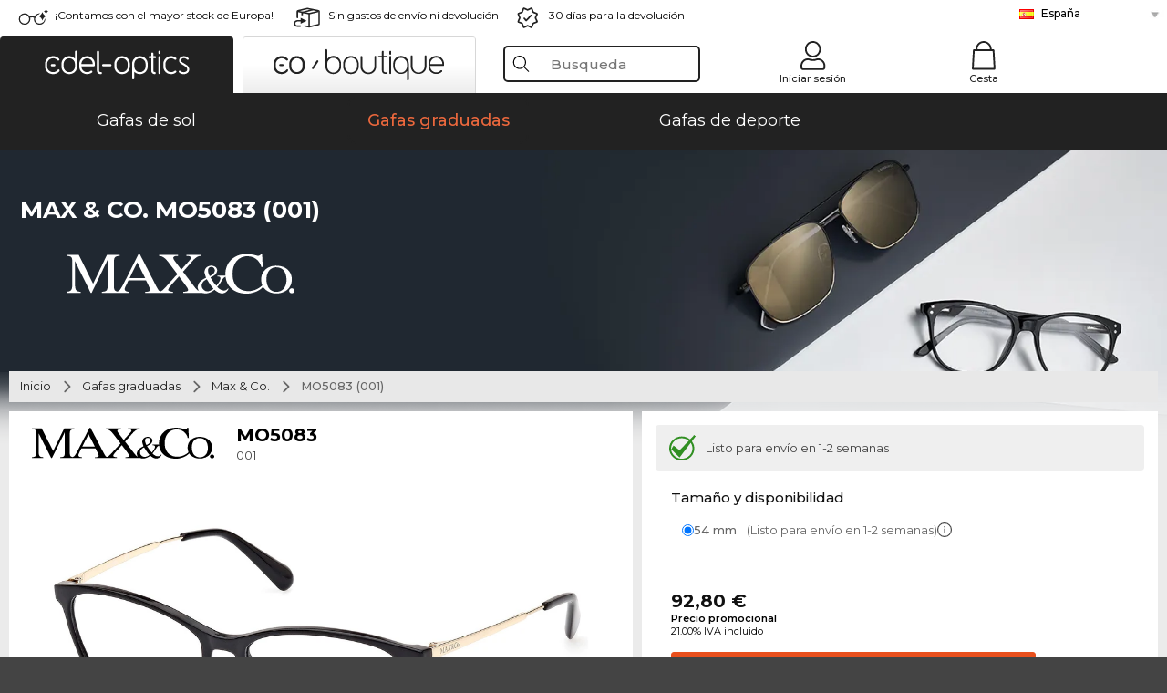

--- FILE ---
content_type: text/html; charset=utf-8
request_url: https://www.edel-optics.es/MO5083-001-de-Max-and-Co..html
body_size: 39327
content:
<!DOCTYPE html><html lang="ES"><head>
    <script  type="text/javascript" nonce="nonce-SZrtPpTuByCBzvF6QEKdnNyLUlt0OiMI">
        // create dataLayer
        window.dataLayer = window.dataLayer || [];
        function gtag() {
            dataLayer.push(arguments);
        }

        // set 'denied' as default for both ad and analytics storage, as well as ad_user_data and ad_personalization,
        gtag('consent', 'default', {
            ad_user_data: 'denied',
            ad_personalization: 'denied',
            ad_storage: 'denied',
            analytics_storage: 'denied',
            wait_for_update: 4000 // milliseconds to wait for update
        });

    </script>
<!-- Google Tag Manager -->
<script   nonce="nonce-2j2jEzkXliH84iu2hdCSSSKKihLdJ2Nb">(function(w,d,s,l,i){w[l]=w[l]||[];w[l].push({'gtm.start':
new Date().getTime(),event:'gtm.js'});var f=d.getElementsByTagName(s)[0],
j=d.createElement(s),dl=l!='dataLayer'?'&l='+l:'';j.async=true;j.src=
'https://www.googletagmanager.com/gtm.js?id='+i+dl;f.parentNode.insertBefore(j,f);
})(window,document,'script','dataLayer','GTM-MQ7F453');</script>
<!-- End Google Tag Manager -->
<title>Max & Co. MO 5083 001</title>
<link rel="shortcut icon" href="/edel-optics/favicon.ico" />
<link rel="manifest" href="/edel-optics/site.webmanifest" crossorigin="use-credentials" />
<base href="/" />
<meta name="google-site-verification" content="TE9IcWBOigd3TtI60pGSs4ofv80zK5lZlXEE-nLBmdQ" />
<meta name="facebook-domain-verification" content="c0ta1xqdsvtiweba7f32810arwfdrb" />
<meta http-equiv="Content-Type" content="text/html; charset=utf-8"/>
<meta http-equiv="language" content="es" />
<meta name="msvalidate.01" content="BC5A2C528FFB6EB9F453FCA2545C5E03" />
<meta http-equiv="imagetoolbar" content="no" />
<meta name="google" content="notranslate"/>
<meta name="language" content="es" />
<meta name="content-language" content="es" />
<meta name="mobile-web-app-capable" content="yes" />
<meta name="apple-mobile-web-app-status-bar-style" content="black-translucent" />
<meta name="viewport" content="width=device-width" />
<meta name="mobile-web-app-capable" content="yes" />
<meta name="apple-mobile-web-app-status-bar-style" content="black" />
<meta name="format-detection" content="telephone=no" />
<meta name="p:domain_verify" content="9d4cc17bdb7e58e38e8df1047c273ea9"/>
<meta name="title" content="Max & Co. MO 5083 001" />
<meta name="keywords" content="MO5083, MO 5083, 001, Max & Co., Gafa graduada, gafas graduadas" />
<meta name="description" content="Compre al mejor precio Max & Co. MO 5083 ✔ Prueba virtual 3D online ✔ 1 variantes de color ✔ ya desde 92,80 €   ✔ Pruébalo gratis en casa  ✔ Ordenar ahora" />
<meta name="robots" content="all,index,follow" />


<link   href="/edel-shop/css/swiper-bundle.css?r691" rel="stylesheet">

<script src="/edel-shop/js/swiper-bundle.min.js?r691"></script>
<link rel="alternate" hreflang="pt-br" href="https://www.edel-optics.com.br/MO5083-001-de-Max-and-Co..html" />
<link rel="alternate" hreflang="es-cl" href="https://www.edel-optics.cl/MO5083-001-de-Max-and-Co..html" />
<link rel="alternate" hreflang="tr-tr" href="https://www.edel-optics.com.tr/Max-and-Co.-den-MO5083-001.html" />
<link rel="alternate" hreflang="es-mx" href="https://www.edel-optics.mx/MO5083-001-de-Max-and-Co..html" />
<link rel="alternate" hreflang="he-il" href="https://www.edel-optics.co.il/MO5083-001-מתוך-Max-and-Co..html" />
<link rel="alternate" hreflang="mt-mt" href="https://www.edel-optics.com.mt/MO5083-001-tad-ditta-Max-and-Co..html" />
<link rel="alternate" hreflang="en-mt" href="https://www.edel-optics.com.mt/MO5083-001-by-Max-and-Co..html" />
<link rel="alternate" hreflang="no-no" href="https://www.edel-optics.no/MO5083-001-fra-Max-and-Co..html" />
<link rel="alternate" hreflang="lv-lv" href="https://www.edel-optics.lv/MO5083-001-Max-and-Co..html" />
<link rel="alternate" hreflang="fr-ca" href="https://www.edel-optics.ca/MO5083-001-de-Max-and-Co..html" />
<link rel="alternate" hreflang="en-ca" href="https://www.edel-optics.ca/MO5083-001-by-Max-and-Co..html" />
<link rel="alternate" hreflang="fi-fi" href="https://www.edel-optics.fi/Max-and-Co.-MO5083-001.html" />
<link rel="alternate" hreflang="et-ee" href="https://www.edel-optics.ee/MO5083-001-Max-and-Co..html" />
<link rel="alternate" hreflang="sl-si" href="https://www.edel-optics.si/MO5083-001-blagovne-znamke-Max-and-Co..html" />
<link rel="alternate" hreflang="lt-lt" href="https://www.edel-optics.lt/MO5083-001-Max-and-Co..html" />
<link rel="alternate" hreflang="el-cy" href="https://www.edel-optics.com.cy/MO5083-001-by-Max-and-Co..html" />
<link rel="alternate" hreflang="sk-sk" href="https://www.edel-optics.sk/MO5083-001-od-Max-and-Co..html" />
<link rel="alternate" hreflang="bg-bg" href="https://www.edel-optics.bg/MO5083-001-от-Max-and-Co..html" />
<link rel="alternate" hreflang="en-us" href="https://www.edel-optics.com/MO5083-001-by-Max-and-Co..html" />
<link rel="alternate" hreflang="hr-hr" href="https://www.edel-optics.hr/MO5083-001-od-Max-and-Co..html" />
<link rel="alternate" hreflang="pt-pt" href="https://www.edel-optics.pt/MO5083-001-de-Max-and-Co..html" />
<link rel="alternate" hreflang="en-gb" href="https://www.edel-optics.co.uk/MO5083-001-by-Max-and-Co..html" />
<link rel="alternate" hreflang="cs-cz" href="https://www.edel-optics.cz/MO5083-001-od-Max-and-Co..html" />
<link rel="alternate" hreflang="el-gr" href="https://www.edel-optics.gr/MO5083-001-από-Max-and-Co..html" />
<link rel="alternate" hreflang="it-it" href="https://www.edel-optics.it/MO5083-001-di-Max-and-Co..html" />
<link rel="alternate" hreflang="hu-hu" href="https://www.edel-optics.hu/MO5083-001-a-Max-and-Co.-toel-toel.html" />
<link rel="alternate" hreflang="en-ie" href="https://www.edel-optics.ie/MO5083-001-by-Max-and-Co..html" />
<link rel="alternate" hreflang="sv-se" href="https://www.edel-optics.se/MO5083-001-pa-Max-and-Co..html" />
<link rel="alternate" hreflang="ro-ro" href="https://www.edel-optics.ro/MO5083-001-de-la-Max-and-Co..html" />
<link rel="alternate" hreflang="fr-be" href="https://www.edel-optics.be/MO5083-001-de-Max-and-Co..html" />
<link rel="alternate" hreflang="nl-be" href="https://www.edel-optics.be/MO5083-001-van-Max-and-Co..html" />
<link rel="alternate" hreflang="es-es" href="https://www.edel-optics.es/MO5083-001-de-Max-and-Co..html" />
<link rel="alternate" hreflang="fr-fr" href="https://www.edel-optics.fr/MO5083-001-de-Max-and-Co..html" />
<link rel="alternate" hreflang="de-at" href="https://www.edel-optics.at/MO5083-001-von-Max-and-Co..html" />
<link rel="alternate" hreflang="pl-pl" href="https://www.edel-optics.pl/MO5083-001-Max-and-Co..html" />
<link rel="alternate" hreflang="da-dk" href="https://www.edel-optics.dk/Max-and-Co.-MO5083-001.html" />
<link rel="alternate" hreflang="it-ch" href="https://www.edel-optics.ch/MO5083-001-di-Max-and-Co..html" />
<link rel="alternate" hreflang="fr-ch" href="https://www.edel-optics.ch/MO5083-001-de-Max-and-Co..html" />
<link rel="alternate" hreflang="de-ch" href="https://www.edel-optics.ch/MO5083-001-von-Max-and-Co..html" />
<link rel="alternate" hreflang="nl-nl" href="https://www.edel-optics.nl/MO5083-001-van-Max-and-Co..html" />
<link rel="alternate" hreflang="de-de" href="https://www.edel-optics.de/MO5083-001-von-Max-and-Co..html" />

<link rel="stylesheet"  type="text/css" href="/edel-optics/css/min_all_.es.css?r691"  />
<link rel="stylesheet" type="text/css" href="https://www.edel-optics.es/edel-shop/css/base64_images_desktop.css?r691" />
                <script type="text/javascript" data-cmp-ab="1" src="https://cdn.consentmanager.net/delivery/autoblocking/bb1b7de872774.js" data-cmp-host="c.delivery.consentmanager.net" data-cmp-cdn="cdn.consentmanager.net" data-cmp-codesrc="0"></script>
                
<link href="/edel-shop/css/image-zoom.css?r691" rel="stylesheet">
<script src="https://www.edel-optics.es/edel-shop/js/mini_all.js?r6919999"  type="text/javascript"></script>

<script src="/edel-shop/js/image-zoom-min-click.js?r691"></script>
<script type="text/javascript">var eoBaseSelection = {"prd_iId":"1713895"};var eoProduct = {"id":1713895,"onStock":false,"showAppointment":false,"brand":"Max & Co.","model":"MO5083","style":"001","lensSize":54,"retailPrice":92.8,"image":"\/\/img.edel-optics.com\/eoProductsGlassesPrescription\/600\/nobg\/Max-and-Co.-MO5083-001.jpg","productType":"eoProductsGlassesPrescription","imagePath":"Max-and-Co.-MO5083-001.jpg","color":"Gl\u00e4nzend Schwarz"};var eoProductList = {"1713895":{"id":1713895,"onStock":false,"showAppointment":false,"brand":"Max & Co.","model":"MO5083","style":"001","lensSize":54,"retailPrice":92.8,"image":"\/\/img.edel-optics.com\/eoProductsGlassesPrescription\/600\/nobg\/Max-and-Co.-MO5083-001.jpg","productType":"eoProductsGlassesPrescription","imagePath":"Max-and-Co.-MO5083-001.jpg","color":"Gl\u00e4nzend Schwarz"}};var eoCurrentProductId = 1713895;
                    var eoStatic = {
                        APIUrl:"/",
                        sPromotion:"",
                        sSourceChannel:"google",
                        sCountry:"ES",
                        sGeo:"US",
                        sSelectedPageId:"page-productdetail",
                        sRequestUri:"www.edel-optics.es/MO5083-001-de-Max-and-Co..html"    ,
                        sLenssystem:"/Lenssystem.html"    ,
                        referer: window.eoReferrer,
                        iLineItems:4,
                        bBoutique:false,
                        sType: "eoProductsGlassesPrescription",
                        bCartAjax: true,
                        sLiveEnvironment: ""
                    };
                    var eoSearchUrl = "Búsqueda.html";
                    var eoDebugData = {"gip":"US","lid":"es_ES","prd_iId":1713895,"Page":1,"brandId":206,"backoffice":false};
                    var eoNotFound = "";
             </script><script type="text/javascript">  var bLux = false; </script>

<style type="text/css">
                      @font-face{font-family:Montserrat;font-style:normal;font-weight:300;src:local('Montserrat Light'),local('Montserrat-Light'),url(https://fonts.gstatic.com/s/montserrat/v12/IVeH6A3MiFyaSEiudUMXExNcqx07xvyppV96iFRdwiM.woff2) format('woff2');unicode-range:U+0460-052F,U+1C80-1C88,U+20B4,U+2DE0-2DFF,U+A640-A69F,U+FE2E-FE2F}@font-face{font-family:Montserrat;font-style:normal;font-weight:300;src:local('Montserrat Light'),local('Montserrat-Light'),url(https://fonts.gstatic.com/s/montserrat/v12/IVeH6A3MiFyaSEiudUMXE-fhZE2STYI3KzBGzrJG_ik.woff2) format('woff2');unicode-range:U+0400-045F,U+0490-0491,U+04B0-04B1,U+2116}@font-face{font-family:Montserrat;font-style:normal;font-weight:300;src:local('Montserrat Light'),local('Montserrat-Light'),url(https://fonts.gstatic.com/s/montserrat/v12/IVeH6A3MiFyaSEiudUMXE_oTkEokFSrSpvYSpZOeZRs.woff2) format('woff2');unicode-range:U+0102-0103,U+0110-0111,U+1EA0-1EF9,U+20AB}@font-face{font-family:Montserrat;font-style:normal;font-weight:300;src:local('Montserrat Light'),local('Montserrat-Light'),url(https://fonts.gstatic.com/s/montserrat/v12/IVeH6A3MiFyaSEiudUMXE0_0lycXMw8PhobHtu2Qgco.woff2) format('woff2');unicode-range:U+0100-024F,U+0259,U+1E00-1EFF,U+20A0-20AB,U+20AD-20CF,U+2C60-2C7F,U+A720-A7FF}@font-face{font-family:Montserrat;font-style:normal;font-weight:300;src:local('Montserrat Light'),local('Montserrat-Light'),url(https://fonts.gstatic.com/s/montserrat/v12/IVeH6A3MiFyaSEiudUMXE8u2Q0OS-KeTAWjgkS85mDg.woff2) format('woff2');unicode-range:U+0000-00FF,U+0131,U+0152-0153,U+02BB-02BC,U+02C6,U+02DA,U+02DC,U+2000-206F,U+2074,U+20AC,U+2122,U+2212,U+2215}@font-face{font-family:Montserrat;font-style:normal;font-weight:400;src:local('Montserrat Regular'),local('Montserrat-Regular'),url(https://fonts.gstatic.com/s/montserrat/v12/rBHvpRWBkgyW99dXT88n7yEAvth_LlrfE80CYdSH47w.woff2) format('woff2');unicode-range:U+0460-052F,U+1C80-1C88,U+20B4,U+2DE0-2DFF,U+A640-A69F,U+FE2E-FE2F}@font-face{font-family:Montserrat;font-style:normal;font-weight:400;src:local('Montserrat Regular'),local('Montserrat-Regular'),url(https://fonts.gstatic.com/s/montserrat/v12/NX1NravqaXESu9fFv7KuqiEAvth_LlrfE80CYdSH47w.woff2) format('woff2');unicode-range:U+0400-045F,U+0490-0491,U+04B0-04B1,U+2116}@font-face{font-family:Montserrat;font-style:normal;font-weight:400;src:local('Montserrat Regular'),local('Montserrat-Regular'),url(https://fonts.gstatic.com/s/montserrat/v12/SKK6Nusyv8QPNMtI4j9J2yEAvth_LlrfE80CYdSH47w.woff2) format('woff2');unicode-range:U+0102-0103,U+0110-0111,U+1EA0-1EF9,U+20AB}@font-face{font-family:Montserrat;font-style:normal;font-weight:400;src:local('Montserrat Regular'),local('Montserrat-Regular'),url(https://fonts.gstatic.com/s/montserrat/v12/gFXtEMCp1m_YzxsBpKl68iEAvth_LlrfE80CYdSH47w.woff2) format('woff2');unicode-range:U+0100-024F,U+0259,U+1E00-1EFF,U+20A0-20AB,U+20AD-20CF,U+2C60-2C7F,U+A720-A7FF}@font-face{font-family:Montserrat;font-style:normal;font-weight:400;src:local('Montserrat Regular'),local('Montserrat-Regular'),url(https://fonts.gstatic.com/s/montserrat/v12/zhcz-_WihjSQC0oHJ9TCYPk_vArhqVIZ0nv9q090hN8.woff2) format('woff2');unicode-range:U+0000-00FF,U+0131,U+0152-0153,U+02BB-02BC,U+02C6,U+02DA,U+02DC,U+2000-206F,U+2074,U+20AC,U+2122,U+2212,U+2215}@font-face{font-family:Montserrat;font-style:normal;font-weight:500;src:local('Montserrat Medium'),local('Montserrat-Medium'),url(https://fonts.gstatic.com/s/montserrat/v12/BYPM-GE291ZjIXBWrtCwegfbXzrQSAAEBIYSBdOJ6AI.woff2) format('woff2');unicode-range:U+0460-052F,U+1C80-1C88,U+20B4,U+2DE0-2DFF,U+A640-A69F,U+FE2E-FE2F}@font-face{font-family:Montserrat;font-style:normal;font-weight:500;src:local('Montserrat Medium'),local('Montserrat-Medium'),url(https://fonts.gstatic.com/s/montserrat/v12/BYPM-GE291ZjIXBWrtCweihRd9EcKnxd5WrMWY0Fr3U.woff2) format('woff2');unicode-range:U+0400-045F,U+0490-0491,U+04B0-04B1,U+2116}@font-face{font-family:Montserrat;font-style:normal;font-weight:500;src:local('Montserrat Medium'),local('Montserrat-Medium'),url(https://fonts.gstatic.com/s/montserrat/v12/BYPM-GE291ZjIXBWrtCwegoO3BxTt7eneo3rZcXyZuQ.woff2) format('woff2');unicode-range:U+0102-0103,U+0110-0111,U+1EA0-1EF9,U+20AB}@font-face{font-family:Montserrat;font-style:normal;font-weight:500;src:local('Montserrat Medium'),local('Montserrat-Medium'),url(https://fonts.gstatic.com/s/montserrat/v12/BYPM-GE291ZjIXBWrtCwemPHx8QIAbG0MeMM9fVyzAY.woff2) format('woff2');unicode-range:U+0100-024F,U+0259,U+1E00-1EFF,U+20A0-20AB,U+20AD-20CF,U+2C60-2C7F,U+A720-A7FF}@font-face{font-family:Montserrat;font-style:normal;font-weight:500;src:local('Montserrat Medium'),local('Montserrat-Medium'),url(https://fonts.gstatic.com/s/montserrat/v12/BYPM-GE291ZjIXBWrtCwejOo-lJoxoMO4vrg2XwIHQk.woff2) format('woff2');unicode-range:U+0000-00FF,U+0131,U+0152-0153,U+02BB-02BC,U+02C6,U+02DA,U+02DC,U+2000-206F,U+2074,U+20AC,U+2122,U+2212,U+2215}@font-face{font-family:Montserrat;font-style:normal;font-weight:700;src:local('Montserrat Bold'),local('Montserrat-Bold'),url(https://fonts.gstatic.com/s/montserrat/v12/IQHow_FEYlDC4Gzy_m8fcude9INZm0R8ZMJUtfOsxrw.woff2) format('woff2');unicode-range:U+0460-052F,U+1C80-1C88,U+20B4,U+2DE0-2DFF,U+A640-A69F,U+FE2E-FE2F}@font-face{font-family:Montserrat;font-style:normal;font-weight:700;src:local('Montserrat Bold'),local('Montserrat-Bold'),url(https://fonts.gstatic.com/s/montserrat/v12/IQHow_FEYlDC4Gzy_m8fcrpHcMS0zZe4mIYvDKG2oeM.woff2) format('woff2');unicode-range:U+0400-045F,U+0490-0491,U+04B0-04B1,U+2116}@font-face{font-family:Montserrat;font-style:normal;font-weight:700;src:local('Montserrat Bold'),local('Montserrat-Bold'),url(https://fonts.gstatic.com/s/montserrat/v12/IQHow_FEYlDC4Gzy_m8fcjh33M2A-6X0bdu871ruAGs.woff2) format('woff2');unicode-range:U+0102-0103,U+0110-0111,U+1EA0-1EF9,U+20AB}@font-face{font-family:Montserrat;font-style:normal;font-weight:700;src:local('Montserrat Bold'),local('Montserrat-Bold'),url(https://fonts.gstatic.com/s/montserrat/v12/IQHow_FEYlDC4Gzy_m8fchHJTnCUrjaAm2S9z52xC3Y.woff2) format('woff2');unicode-range:U+0100-024F,U+0259,U+1E00-1EFF,U+20A0-20AB,U+20AD-20CF,U+2C60-2C7F,U+A720-A7FF}@font-face{font-family:Montserrat;font-style:normal;font-weight:700;src:local('Montserrat Bold'),local('Montserrat-Bold'),url(https://fonts.gstatic.com/s/montserrat/v12/IQHow_FEYlDC4Gzy_m8fcoWiMMZ7xLd792ULpGE4W_Y.woff2) format('woff2');unicode-range:U+0000-00FF,U+0131,U+0152-0153,U+02BB-02BC,U+02C6,U+02DA,U+02DC,U+2000-206F,U+2074,U+20AC,U+2122,U+2212,U+2215}@font-face{font-family:Montserrat;font-style:normal;font-weight:900;src:local('Montserrat Black'),local('Montserrat-Black'),url(https://fonts.gstatic.com/s/montserrat/v12/aEu-9ATAroJ1iN4zmQ55BqvmtpDkVk8Ra82A8AL7V0Q.woff2) format('woff2');unicode-range:U+0460-052F,U+1C80-1C88,U+20B4,U+2DE0-2DFF,U+A640-A69F,U+FE2E-FE2F}@font-face{font-family:Montserrat;font-style:normal;font-weight:900;src:local('Montserrat Black'),local('Montserrat-Black'),url(https://fonts.gstatic.com/s/montserrat/v12/aEu-9ATAroJ1iN4zmQ55BhM_lnCtUATOqR8j0WRFbzk.woff2) format('woff2');unicode-range:U+0400-045F,U+0490-0491,U+04B0-04B1,U+2116}@font-face{font-family:Montserrat;font-style:normal;font-weight:900;src:local('Montserrat Black'),local('Montserrat-Black'),url(https://fonts.gstatic.com/s/montserrat/v12/aEu-9ATAroJ1iN4zmQ55Bu4NfmXkMoD31PGgz7X31CU.woff2) format('woff2');unicode-range:U+0102-0103,U+0110-0111,U+1EA0-1EF9,U+20AB}@font-face{font-family:Montserrat;font-style:normal;font-weight:900;src:local('Montserrat Black'),local('Montserrat-Black'),url(https://fonts.gstatic.com/s/montserrat/v12/aEu-9ATAroJ1iN4zmQ55BsvbOpOevl3wWYjwFvepnDU.woff2) format('woff2');unicode-range:U+0100-024F,U+0259,U+1E00-1EFF,U+20A0-20AB,U+20AD-20CF,U+2C60-2C7F,U+A720-A7FF}@font-face{font-family:Montserrat;font-style:normal;font-weight:900;src:local('Montserrat Black'),local('Montserrat-Black'),url(https://fonts.gstatic.com/s/montserrat/v12/aEu-9ATAroJ1iN4zmQ55Bsjsb7Oq0o-uqUFW7Ygu5rM.woff2) format('woff2');unicode-range:U+0000-00FF,U+0131,U+0152-0153,U+02BB-02BC,U+02C6,U+02DA,U+02DC,U+2000-206F,U+2074,U+20AC,U+2122,U+2212,U+2215}
                    </style>
        </head><body class="eoCountry_US eoLanguage_es" ><!-- Google Tag Manager (noscript) -->
                <noscript><iframe src="https://www.googletagmanager.com/ns.html?id=GTM-MQ7F453"
                height="0" width="0" style="display:none;visibility:hidden"></iframe></noscript>
                <!-- End Google Tag Manager (noscript) --><div class="eoStickyInfoboxContainer"></div><div id="page-productdetail" class="eoViews eoViewsPage eoViewsPageDetail"  ><div id="claim-bar" class="eoViews eoViewsClaimBar2025" itemscope itemtype="http://schema.org/Organization" ><meta itemprop="logo" content="https://img.edel-optics.com/frontend/classic_logo.png" /><meta itemprop="name" content="Edel-Optics GmbH" /><meta itemprop="url" content="https://www.edel-optics.es" /><div class="eoViewsClaimBarItem2025 eoClaimGlasses" tabindex="-1" onclick="$('#intern-menu').show();">¡Contamos con el mayor stock de Europa!</div><div class="eoViewsClaimBarItem2025 eoBackshipping">Sin gastos de envío ni devolución</div><div class="eoViewsClaimBarItem2025 eoReturn30Days">30 días para la devolución</div><div class="eoViewsClaimBarItem2025 eoLanguageSelect"><nav class="eoCountryBox2025" aria-label="Country Select"><a class="eoCountryItem2025 eoFirst eoFlag_ES" href="https://www.edel-optics.es/MO5083-001-de-Max-and-Co..html" title="MO5083 001 de Max & Co.">España</a><a class="eoCountryItem2025 eoFlag_DE" href="https://www.edel-optics.de/MO5083-001-von-Max-and-Co..html" title="MO5083 001 von Max & Co.">Alemania</a><a class="eoCountryItem2025 eoFlag_AT" href="https://www.edel-optics.at/MO5083-001-von-Max-and-Co..html" title="MO5083 001 von Max & Co.">Austria</a><a class="eoCountryItem2025 eoFlag_BR" href="https://www.edel-optics.com.br/MO5083-001-de-Max-and-Co..html" title="MO5083 001 de Max & Co.">Brasil</a><a class="eoCountryItem2025 eoFlag_BG" href="https://www.edel-optics.bg/MO5083-001-от-Max-and-Co..html" title="MO5083 001 от Max & Co.">Bulgaria</a><a class="eoCountryItem2025 eoFlag_BE" href="https://www.edel-optics.be/MO5083-001-van-Max-and-Co..html" title="MO5083 001 van Max & Co.">Bélgica (Nl)</a><a class="eoCountryItem2025 eoFlag_BE" href="https://www.edel-optics.be/MO5083-001-de-Max-and-Co..html" title="MO5083 001 de Max & Co.">Bélgica (Fr)</a><a class="eoCountryItem2025 eoFlag_CA" href="https://www.edel-optics.ca/MO5083-001-by-Max-and-Co..html" title="MO5083 001 by Max & Co.">Canadá (En)</a><a class="eoCountryItem2025 eoFlag_CA" href="https://www.edel-optics.ca/MO5083-001-de-Max-and-Co..html" title="MO5083 001 de Max & Co.">Canadá (Fr)</a><a class="eoCountryItem2025 eoFlag_CL" href="https://www.edel-optics.cl/MO5083-001-de-Max-and-Co..html" title="MO5083 001 de Max & Co.">Chile</a><a class="eoCountryItem2025 eoFlag_CY" href="https://www.edel-optics.com.cy/MO5083-001-by-Max-and-Co..html" title="MO5083 001 by Max & Co.">Chipre</a><a class="eoCountryItem2025 eoFlag_HR" href="https://www.edel-optics.hr/MO5083-001-od-Max-and-Co..html" title="MO5083 001 od Max & Co.">Croacia</a><a class="eoCountryItem2025 eoFlag_DK" href="https://www.edel-optics.dk/Max-and-Co.-MO5083-001.html" title="Max & Co. MO5083 001">Dinamarca</a><a class="eoCountryItem2025 eoFlag_SK" href="https://www.edel-optics.sk/MO5083-001-od-Max-and-Co..html" title="MO5083 001 od Max & Co.">Eslovaquia</a><a class="eoCountryItem2025 eoFlag_SI" href="https://www.edel-optics.si/MO5083-001-blagovne-znamke-Max-and-Co..html" title="MO5083 001 blagovne znamke Max & Co.">Eslovenia</a><a class="eoCountryItem2025 eoFlag_EE" href="https://www.edel-optics.ee/MO5083-001-Max-and-Co..html" title="MO5083 001 Max & Co.">Estonia</a><a class="eoCountryItem2025 eoFlag_FI" href="https://www.edel-optics.fi/Max-and-Co.-MO5083-001.html" title="Max & Co.-MO5083 001">Finlandia</a><a class="eoCountryItem2025 eoFlag_FR" href="https://www.edel-optics.fr/MO5083-001-de-Max-and-Co..html" title="MO5083 001 de Max & Co.">Francia</a><a class="eoCountryItem2025 eoFlag_GB" href="https://www.edel-optics.co.uk/MO5083-001-by-Max-and-Co..html" title="MO5083 001 by Max & Co.">Gran Bretaña</a><a class="eoCountryItem2025 eoFlag_GR" href="https://www.edel-optics.gr/MO5083-001-από-Max-and-Co..html" title="MO5083 001 από Max & Co.">Grecia</a><a class="eoCountryItem2025 eoFlag_HU" href="https://www.edel-optics.hu/MO5083-001-a-Max-and-Co.-toel-toel.html" title="MO5083 001 a Max & Co. toel/toel">Hungría</a><a class="eoCountryItem2025 eoFlag_IE" href="https://www.edel-optics.ie/MO5083-001-by-Max-and-Co..html" title="MO5083 001 by Max & Co.">Irlanda</a><a class="eoCountryItem2025 eoFlag_IL" href="https://www.edel-optics.co.il/MO5083-001-מתוך-Max-and-Co..html" title="MO5083 001 מתוך Max & Co.">Israel</a><a class="eoCountryItem2025 eoFlag_IT" href="https://www.edel-optics.it/MO5083-001-di-Max-and-Co..html" title="MO5083 001 di Max & Co.">Italia</a><a class="eoCountryItem2025 eoFlag_LV" href="https://www.edel-optics.lv/MO5083-001-Max-and-Co..html" title="MO5083 001 Max & Co.">Letonia</a><a class="eoCountryItem2025 eoFlag_LT" href="https://www.edel-optics.lt/MO5083-001-Max-and-Co..html" title="MO5083 001 Max & Co.">Lituania</a><a class="eoCountryItem2025 eoFlag_MT" href="https://www.edel-optics.com.mt/MO5083-001-by-Max-and-Co..html" title="MO5083 001 by Max & Co.">Malta (En)</a><a class="eoCountryItem2025 eoFlag_MT" href="https://www.edel-optics.com.mt/MO5083-001-tad-ditta-Max-and-Co..html" title="MO5083 001 tad-ditta Max & Co.">Malta (Mt)</a><a class="eoCountryItem2025 eoFlag_MX" href="https://www.edel-optics.mx/MO5083-001-de-Max-and-Co..html" title="MO5083 001 de Max & Co.">México</a><a class="eoCountryItem2025 eoFlag_NO" href="https://www.edel-optics.no/MO5083-001-fra-Max-and-Co..html" title="MO5083 001 fra Max & Co.">Noruega</a><a class="eoCountryItem2025 eoFlag_NL" href="https://www.edel-optics.nl/MO5083-001-van-Max-and-Co..html" title="MO5083 001 van Max & Co.">Países Bajos</a><a class="eoCountryItem2025 eoFlag_PL" href="https://www.edel-optics.pl/MO5083-001-Max-and-Co..html" title="MO5083 001 Max & Co.">Polonia</a><a class="eoCountryItem2025 eoFlag_PT" href="https://www.edel-optics.pt/MO5083-001-de-Max-and-Co..html" title="MO5083 001 de Max & Co.">Portugal</a><a class="eoCountryItem2025 eoFlag_CZ" href="https://www.edel-optics.cz/MO5083-001-od-Max-and-Co..html" title="MO5083 001 od Max & Co.">República Checa</a><a class="eoCountryItem2025 eoFlag_RO" href="https://www.edel-optics.ro/MO5083-001-de-la-Max-and-Co..html" title="MO5083 001 de la Max & Co.">Rumania</a><a class="eoCountryItem2025 eoFlag_SE" href="https://www.edel-optics.se/MO5083-001-pa-Max-and-Co..html" title="MO5083 001 pa Max & Co.">Suecia</a><a class="eoCountryItem2025 eoFlag_CH" href="https://www.edel-optics.ch/MO5083-001-von-Max-and-Co..html" title="MO5083 001 von Max & Co.">Suiza (De)</a><a class="eoCountryItem2025 eoFlag_CH" href="https://www.edel-optics.ch/MO5083-001-de-Max-and-Co..html" title="MO5083 001 de Max & Co.">Suiza (Fr)</a><a class="eoCountryItem2025 eoFlag_CH" href="https://www.edel-optics.ch/MO5083-001-di-Max-and-Co..html" title="MO5083 001 di Max & Co.">Suiza (It)</a><a class="eoCountryItem2025 eoFlag_TR" href="https://www.edel-optics.com.tr/Max-and-Co.-den-MO5083-001.html" title="Max & Co. den MO5083 001">Turquía</a></nav></div></div><nav id="header-menu" class="eoViews eoViewsHeaderMenu"  ><div class="eoNewHeader on_page_edeloptics">
                        <div class="eoNewHeaderItem eoNewHeaderSelect">            <script>
            function gotoBoutique(url){
                location.href = ""+url;
            }
            function gotoEdeloptics(url){
                location.href = ""+url;
            }
            </script>
                <div class="eoNewHeaderSelectItem eoNewHeaderSelectActive on_page_edeloptics" role="button" onclick="gotoEdeloptics('/Gafas-de-sol.html')" style="cursor:pointer;" tabindex="0">
                    <img class="logo_desktop" src="//img.edel-optics.com/frontend/EO_Logo_Desktop_Dark_1.svg" alt="Edel-Optics Logo">
                     <img class="logo_mobile" src="//img.edel-optics.com/frontend/EO_Logo_Mobile_Dark_1.svg" alt="Edel-Optics Logo">
                </div>
                <div class="eoNewHeaderSelectItem  eoNewHeaderSelectDeActive on_page_edeloptics" role="button" onclick="gotoBoutique('/Boutique-Gafas-de-sol.html')" style="cursor:pointer;" tabindex="0">
                    <div class="gradienTabColor on_page_edeloptics">
                       <img class="logo_desktop" src="//img.edel-optics.com/frontend/EOB_Logo_Desktop_Light_1.svg"  alt="Edel-Optics Boutique Logo">
                       <img class="logo_mobile" src="//img.edel-optics.com/frontend/EOB_Logo_Mobile_Light_1.svg"  alt="Edel-Optics Boutique Logo">
                    </div>
                </div>
        </div>
                        <div class="eoNewHeaderItem eoNewHeaderSearchBox"><div class="eoViews eoViewsHeaderMenuSearchBox typ_"  ><div class="eoViewsButtonLabel">
                                            <div class="eoSearchContainer">
                <div class="eoSearchBoxInputWrapper">
                    <input
                      class="eoSearchBox"
                      name="search"
                      placeholder="Busqueda"
                      value=""
                      autocomplete="off"
                      type="text" />
                    <div role="button" aria-label="Clear" class="eoSearchBoxClearButton" onclick="clearSearchBox();"></div>
                </div>
                <div class="eoSuggestions">
                    <div role="button" tabindex="-1" class="eoShowAllSearchResults" onclick="searchProducts(currentInput);">
                        mostrar todos los resultados
                    </div>
                </div>
                <div id="eoSearchBoxOverlay" onclick="closeSearchBoxOverlay()"></div>
           </div>
                          </div></div></div>
                        <div class="eoNewHeaderItem eoNewHeaderIcons">    <div onclick="openSearchBoxMobile();" class="eoNewHeaderIconsItems searchboxHeaderItem">
        <div class="searchIcons edeloptics_icon "></div>
        <span class="nav_icon_text">
            <a>
                Busqueda
            </a>
        </span>
    </div>
    <div class="eoNewHeaderIconsItems">
        <div onclick="location.href='/Iniciar-sesión-en-el-área-de-clientes.html';" class="loginIcons edeloptics_icon "></div>
        <span class="nav_icon_text">
            <a href="/Iniciar-sesión-en-el-área-de-clientes.html">
                Iniciar sesión
            </a>
        </span>
    </div>
    <div class="eoNewHeaderIconsItems" style="  display:none;  ">
        <div onclick="location.href='/bookmarks.html'" class="wishIcons edeloptics_icon ">
            <div class="BOOKMARKS_INFO_COUNT">0</div>
        </div>
        <span class="nav_icon_text">
            <a href ="/bookmarks.html">
                Favoritos
            </a>
        </span>
    </div>
    <div class="eoNewHeaderIconsItems">
        <div class="cartIcons edeloptics_icon" onclick="window.location='/Cesta.html'">
            <div class="CART_INFO_COUNT">0</div>
        </div>
        <span class="nav_icon_text cartIconsText">
            <a href="/Cesta.html">
                Cesta
            </a>
        </span>
        <div class="CART_INFO_CONTAINER"></div>
    </div><div class="eoNewHeaderIconsItems" >&nbsp;</div></div>
                </div>

                <div class="desktop_info_cart_empty">Your basket is empty.</div>

                <div class="eoNewHeaderMobile">
                            <div class="mobileHeaderIcons">
        
        <a class="eoNewHeaderIconsItems" href="javascript: openSearchBoxMobile(); void(0);" aria-label="Search">
            <div class="mobile_search_icon mobile_icon " aria-label="Search Icon"></div>
        </a>
        <a class="eoNewHeaderIconsItems" href="/Iniciar-sesión-en-el-área-de-clientes.html" aria-label="Login">
            <div class="mobile_people_icon mobile_icon " aria-label="Login Icon"></div>
        </a>
        <a class="eoNewHeaderIconsItems" href="/bookmarks.html" aria-label="Bookmarks"  style="display:none;" >
            <div class="mobile_wish_icon mobile_icon " aria-label="Bookmark Icon">
                <div class="BOOKMARKS_INFO_COUNT">0</div>
            </div>
        </a>
        <a class="eoNewHeaderIconsItems" href="javascript: gotoMobileCart('Cesta.html','Your basket is empty.'); void(0);" aria-label="Cart">
            <div class="mobile_cart_icon  mobile_icon  cartclickpoint" aria-label="Cart Icon">
                <div class="CART_INFO_COUNT">0</div>
            </div>
            <div class="CART_INFO_CONTAINER"></div>
        </a>
    </div>    <script>
        let gotoMobileCart = function(url, labelText){
            const count = $(".CART_INFO_COUNT").html();
            if(count > 0){
                 location.href = '/' + url;
            }else{
                $(".eoNewHeaderNavMobile").after('<div class="info_cart_empty" onclick="$(this).remove();">' + labelText + '</div>');
                setTimeout(() => $('.info_cart_empty').remove(), 2200);
            }
        }
    </script>
                </div>
                <div class="eoNewHeaderNavMobile">
                                <script>
            function onFilter() { eoListView.faceteCloseOpen(); }
            </script>


             

            <a class="eoNewHeaderNavMobileItem  " href="/Gafas-de-sol.html">
                Gafas de sol
            </a>
            <a class="eoNewHeaderNavMobileItem nav_mobile_active" href="/Gafas-graduadas.html">
                Gafas graduadas
            </a>
        
            <a class="eoNewHeaderNavMobileItem " href="/Gafas-de-deporte.html">
                Gafas de deporte
            </a>
            
                </div>
        </nav><div id="mega-menu" class="eoViews eoViewsMegaMenu"  ><ul class="eoViewsMegaMenuItem eoNoSelect "><li id="dropdown-sunglasses" class="eoViews eoViewsDropDownMenu eoViewsMegaMenuSunglasses right"  ><table style=" border-collapse: collapse;"><tr><td style="padding:0; margin:0;width:45%;
                    background-repeat: repeat-x;
                    background-position:left center;
            ;">&nbsp;</td><td class="eotdBorderMenu" style="padding:0; margin:0;width:163px"><div style="border:0px solid #111;margin-top:10px;"><a  style="font-size: 14px;display: block;border:0 solid green;width:163px" class="eoMegaMenuTitleTxteoProductsGlassesSunglasses MainMenuItemHref" href="/Gafas-de-sol.html" title="Gafas de sol"><span class="eoMeganuInnerSpan">Gafas de sol</span><div class="eoViewsMenuBridge"></div></a></div></td><td style="padding:0; margin:0;width:45%;
                    background-repeat: repeat-x;
                    background-position:left center;
            ;"></td></tr></table><div class="eoViewsDropDownMenuContent  eoViewsWideMenu" onmouseover="(event || window.event).cancelBubble=true;return false"><div class="eoViewsDropDownMenuInnerContent"><div class="eoViewsDropDownMenuScreenColumn eoViewsDropDownMenuScreenColumnNoBrand"><div class="eoViewsDropDownMenuBlock"><h3>Sexo</h3><div class="eoViewsDropDownMenuItem"><a href="/Gafas-de-sol-hombre.html" title="Gafas de sol hombre">Hombre</a></div><div class="eoViewsDropDownMenuItem"><a href="/Gafas-de-sol-mujer.html" title="Gafas de sol mujer">Mujer</a></div><div class="eoViewsDropDownMenuItem"><a href="/Gafas-de-sol-junior.html" title="Gafas de sol junior">Gafas de niños</a></div></div><div class="eoViewsDropDownMenuBlock"><h3>Caracteristicas</h3><div class="eoViewsDropDownMenuItem"><a href="/Gafas-de-sol-Novedades.html" title="Gafas de sol Novedades">Novedades</a></div><div class="eoViewsDropDownMenuItem"><a href="/Gafas-de-sol-Sale.html" title="Gafas de sol Sale">Sale</a></div><div class="eoViewsDropDownMenuItem"><a href="/Gafas-de-sol-En-stock.html" title="Gafas de sol En stock">En stock</a></div></div><div class="eoViewsDropDownMenuBlock"><div class="eoViewsDropDownMenuItem"><a href="/StyleDEAL-Gafas-de-sol.html"  title="StyleDEAL">StyleDEAL</a></div><div class="eoViewsDropDownMenuItem"><a href="/EYO.html"  title="EYO.html">EYO</a></div><div class="eoViewsDropDownMenuItem"><a href="/VOOY.html" title="VOOY.html">VOOY</a></div></div><div class="eoViewsDropDownMenuBlock eoViewsDropDownMenuBlockButtonContainer eoAllBrands"><a href="/Gafas-de-sol.html" class="button tag-button-all-3" title="Gafas de sol">Gafas&nbsp;de&nbsp;sol</a></div></div><div class="eoViewsDropDownMenuScreenColumn eoViewsDropDownMenuScreenColumnNoBrand eoViewsDropDownMenuNoPhoneColumn"><div class="eoViewsDropDownMenuBlock"  id="eoProductsGlassesSunglasses_pgl_aFrameStyle"><h3>Montura</h3><div class="eoViewsDropDownMenuItem"><a href="/Rectángulo-Gafas-de-sol.html" title="Gafas de sol" class="imageblock tag-button-all-2" data-ref="0">
                        <img src="//img.edel-optics.com/frontend/productproperties/framestyle_rectangle_white.svg" alt="Gafas de sol" />
                    <div class="imageblocklabel">Rectángulo</div></a></div><div class="eoViewsDropDownMenuItem"><a href="/Cuadrado-Gafas-de-sol.html" title="Rectángulo Gafas de sol" class="imageblock tag-button-all-2" data-ref="1">
                        <img src="//img.edel-optics.com/frontend/productproperties/framestyle_square_white.svg" alt="Rectángulo Gafas de sol" />
                    <div class="imageblocklabel">Cuadrado</div></a></div><div class="eoViewsDropDownMenuItem"><a href="/Cat-Eye-Gafas-de-sol.html" title="Cuadrado Gafas de sol" class="imageblock tag-button-all-2" data-ref="2">
                        <img src="//img.edel-optics.com/frontend/productproperties/framestyle_cat-eye_white.svg" alt="Cuadrado Gafas de sol" />
                    <div class="imageblocklabel">Cat-Eye</div></a></div><div class="eoViewsDropDownMenuItem"><a href="/Pilot-Gafas-de-sol.html" title="Cat-Eye Gafas de sol" class="imageblock tag-button-all-2" data-ref="3">
                        <img src="//img.edel-optics.com/frontend/productproperties/framestyle_pilot_white.svg" alt="Cat-Eye Gafas de sol" />
                    <div class="imageblocklabel">Pilot</div></a></div><div class="eoViewsDropDownMenuItem"><a href="/redonda-Gafas-de-sol.html" title="Pilot Gafas de sol" class="imageblock tag-button-all-2" data-ref="4">
                        <img src="//img.edel-optics.com/frontend/productproperties/framestyle_round_white.svg" alt="Pilot Gafas de sol" />
                    <div class="imageblocklabel">redonda</div></a></div><div class="eoViewsDropDownMenuItem hidden"><a href="/Irregular-Gafas-de-sol.html" title="redonda Gafas de sol" class="imageblock tag-button-all-2" data-ref="5">
                        <img src="//img.edel-optics.com/frontend/productproperties/framestyle_irregular_white.svg" alt="redonda Gafas de sol" />
                    <div class="imageblocklabel">Irregular</div></a></div><div class="eoViewsDropDownMenuItem hidden"><a href="/panorámico-Gafas-de-sol.html" title="Irregular Gafas de sol" class="imageblock tag-button-all-2" data-ref="6">
                        <img src="//img.edel-optics.com/frontend/productproperties/framestyle_panoramic_white.svg" alt="Irregular Gafas de sol" />
                    <div class="imageblocklabel">panorámico</div></a></div><div class="eoViewsDropDownMenuItem hidden"><a href="/Ovalada-Gafas-de-sol.html" title="panorámico Gafas de sol" class="imageblock tag-button-all-2" data-ref="7">
                        <img src="//img.edel-optics.com/frontend/productproperties/framestyle_oval_white.svg" alt="panorámico Gafas de sol" />
                    <div class="imageblocklabel">Ovalada</div></a></div><div class="eoViewsDropDownMenuItem hidden"><a href="/pantos-Gafas-de-sol.html" title="Ovalada Gafas de sol" class="imageblock tag-button-all-2" data-ref="8">
                        <img src="//img.edel-optics.com/frontend/productproperties/framestyle_panto_white.svg" alt="Ovalada Gafas de sol" />
                    <div class="imageblocklabel">pantos</div></a></div><div class="eoViewsDropDownMenuItem hidden"><a href="/trapecio-Gafas-de-sol.html" title="pantos Gafas de sol" class="imageblock tag-button-all-2" data-ref="9">
                        <img src="//img.edel-optics.com/frontend/productproperties/framestyle_trapeze_white.svg" alt="pantos Gafas de sol" />
                    <div class="imageblocklabel">trapecio</div></a></div><div class="eoViewsDropDownMenuItem hidden"><a href="/Browline-Gafas-de-sol.html" title="trapecio Gafas de sol" class="imageblock tag-button-all-2" data-ref="10">
                        <img src="//img.edel-optics.com/frontend/productproperties/framestyle_browline_white.svg" alt="trapecio Gafas de sol" />
                    <div class="imageblocklabel">Browline</div></a></div><div class="eoViewsDropDownMenuItem eoViewsDropDownMenuItemNavigation"><a data-act="minus" data-context="eoProductsGlassesSunglasses_pgl_aFrameStyle"  style="display:none;">    <svg xmlns="http://www.w3.org/2000/svg" viewBox="0 0 640 640"  >
        <title>Caret Up Icon</title>
        <!--!Font Awesome Free v7.0.1 by @fontawesome - https://fontawesome.com License - https://fontawesome.com/license/free Copyright 2025 Fonticons, Inc.--><path fill="#fff" d="M297.4 169.4C309.9 156.9 330.2 156.9 342.7 169.4L534.7 361.4C547.2 373.9 547.2 394.2 534.7 406.7C522.2 419.2 501.9 419.2 489.4 406.7L320 237.3L150.6 406.6C138.1 419.1 117.8 419.1 105.3 406.6C92.8 394.1 92.8 373.8 105.3 361.3L297.3 169.3z"/>
    </svg></a><a data-act="plus" data-context="eoProductsGlassesSunglasses_pgl_aFrameStyle">    <svg xmlns="http://www.w3.org/2000/svg" viewBox="0 0 640 640"  >
        <title>Caret Down Icon</title>
        <!--!Font Awesome Free v7.0.1 by @fontawesome - https://fontawesome.com License - https://fontawesome.com/license/free Copyright 2025 Fonticons, Inc.--><path fill="#fff" d="M297.4 470.6C309.9 483.1 330.2 483.1 342.7 470.6L534.7 278.6C547.2 266.1 547.2 245.8 534.7 233.3C522.2 220.8 501.9 220.8 489.4 233.3L320 402.7L150.6 233.4C138.1 220.9 117.8 220.9 105.3 233.4C92.8 245.9 92.8 266.2 105.3 278.7L297.3 470.7z"/>
    </svg></a></div></div></div><div class="eoViewsDropDownMenuScreenColumn eoViewsDropDownMenuScreenColumnNoBrand eoViewsDropDownMenuNoTabletColumn"><div class="eoViewsDropDownMenuBlock"><h3 class="eoTopsellerTitle"> Top  </h3><div class="eoTopsellerBlock"><div class="eoViewsDropDownMenuItem"><a href="/Gafas-de-sol-Ray-Ban.html"  title="Gafas de sol Ray-Ban" class="imageblock brandlogos">
                        <img src="//img.edel-optics.com/brands/svg-white/Ray-Ban.svg" alt="Gafas de sol Ray-Ban" class="topsellerlogo"/>
                    </a></div><div class="eoViewsDropDownMenuItem"><a href="/Gafas-de-sol-Oakley.html"  title="Gafas de sol Oakley" class="imageblock brandlogos">
                        <img src="//img.edel-optics.com/brands/svg-white/Oakley.svg" alt="Gafas de sol Oakley" class="topsellerlogo"/>
                    </a></div><div class="eoViewsDropDownMenuItem"><a href="/Gafas-de-sol-Prada.html"  title="Gafas de sol Prada" class="imageblock brandlogos">
                        <img src="//img.edel-optics.com/brands/svg-white/Prada.svg" alt="Gafas de sol Prada" class="topsellerlogo"/>
                    </a></div><div class="eoViewsDropDownMenuItem"><a href="/Gafas-de-sol-Miu-Miu.html"  title="Gafas de sol Miu Miu" class="imageblock brandlogos">
                        <img src="//img.edel-optics.com/brands/svg-white/Miu-Miu.svg" alt="Gafas de sol Miu Miu" class="topsellerlogo"/>
                    </a></div><div class="eoViewsDropDownMenuItem"><a href="/Gafas-de-sol-Gucci.html"  title="Gafas de sol Gucci" class="imageblock brandlogos">
                        <img src="//img.edel-optics.com/brands/svg-white/Gucci.svg" alt="Gafas de sol Gucci" class="topsellerlogo"/>
                    </a></div><div class="eoViewsDropDownMenuItem"><a href="/Gafas-de-sol-Tom-Ford.html"  title="Gafas de sol Tom Ford" class="imageblock brandlogos">
                        <img src="//img.edel-optics.com/brands/svg-white/Tom-Ford.svg" alt="Gafas de sol Tom Ford" class="topsellerlogo"/>
                    </a></div></div></div></div><div class="eoViewsDropDownMenuScreenColumn eoViewsDropDownMenuScreenColumnBrand"><div class="eoViewsDropDownMenuBlock"><h3><span class="eoViewsDropDownMenuScreenColumnBrandTop">Las marcas más vendidas</span><span class="eoViewsDropDownMenuScreenColumnBrandAll all-brand-tag" style="display: none;">Todas las marcas</span></h3><div class="eoViewsDropDownMenuBlockScreenColumn eoViewsDropDownMenuBlockScreenColumnTopBrands"><div class="eoViewsDropDownMenuItem eoViewsDropDownMenuItem4Columns eoViewsDropDownMenuItem3Columns"><a href="/Gafas-de-sol-Adidas.html"  title="Gafas de sol Adidas">
                        Adidas</a></div><div class="eoViewsDropDownMenuItem eoViewsDropDownMenuItem4Columns eoViewsDropDownMenuItem3Columns"><a href="/Gafas-de-sol-Arnette.html"  title="Gafas de sol Arnette">
                        Arnette</a></div><div class="eoViewsDropDownMenuItem eoViewsDropDownMenuItem4Columns"><a href="/Gafas-de-sol-Balenciaga.html"  title="Gafas de sol Balenciaga">
                        Balenciaga<img style="border: none; height: 12px;  margin-top: 0; position: relative;top:5px;width:28px;" src="//img.edel-optics.de/frontend//EOB_Icon_white.svg" alt="Boutique Icon"></a></div><div class="eoViewsDropDownMenuItem "><a href="/Gafas-de-sol-Boss.html"  title="Gafas de sol Boss">
                        Boss</a></div><div class="eoViewsDropDownMenuItem "><a href="/Gafas-de-sol-Bottega-Veneta.html"  title="Gafas de sol Bottega Veneta">
                        Bottega Veneta<img style="border: none; height: 12px;  margin-top: 0; position: relative;top:5px;width:28px;" src="//img.edel-optics.de/frontend//EOB_Icon_white.svg" alt="Boutique Icon"></a></div><div class="eoViewsDropDownMenuItem "><a href="/Gafas-de-sol-Burberry.html"  title="Gafas de sol Burberry">
                        Burberry</a></div><div class="eoViewsDropDownMenuItem eoViewsDropDownMenuItem4Columns"><a href="/Gafas-de-sol-Calvin-Klein.html"  title="Gafas de sol Calvin Klein">
                        Calvin Klein</a></div><div class="eoViewsDropDownMenuItem eoViewsDropDownMenuItem4Columns eoViewsDropDownMenuItem3Columns"><a href="/Gafas-de-sol-Carolina-Herrera.html"  title="Gafas de sol Carolina Herrera">
                        Carolina Herrera</a></div><div class="eoViewsDropDownMenuItem "><a href="/Gafas-de-sol-Carrera.html"  title="Gafas de sol Carrera">
                        Carrera</a></div><div class="eoViewsDropDownMenuItem "><a href="/Gafas-de-sol-Chloé.html"  title="Gafas de sol Chlo&eacute;">
                        Chloé<img style="border: none; height: 12px;  margin-top: 0; position: relative;top:5px;width:28px;" src="//img.edel-optics.de/frontend//EOB_Icon_white.svg" alt="Boutique Icon"></a></div><div class="eoViewsDropDownMenuItem eoViewsDropDownMenuItem4Columns"><a href="/Gafas-de-sol-Coach.html"  title="Gafas de sol Coach">
                        Coach</a></div><div class="eoViewsDropDownMenuItem "><a href="/Gafas-de-sol-DITA.html"  title="Gafas de sol DITA">
                        DITA<img style="border: none; height: 12px;  margin-top: 0; position: relative;top:5px;width:28px;" src="//img.edel-optics.de/frontend//EOB_Icon_white.svg" alt="Boutique Icon"></a></div><div class="eoViewsDropDownMenuItem "><a href="/Gafas-de-sol-David-Beckham.html"  title="Gafas de sol David Beckham">
                        David Beckham</a></div><div class="eoViewsDropDownMenuItem "><a href="/Gafas-de-sol-Dolce-and-Gabbana.html"  title="Gafas de sol Dolce &amp; Gabbana">
                        Dolce & Gabbana<img style="border: none; height: 12px;  margin-top: 0; position: relative;top:5px;width:28px;" src="//img.edel-optics.de/frontend//EOB_Icon_white.svg" alt="Boutique Icon"></a></div><div class="eoViewsDropDownMenuItem eoViewsDropDownMenuItem4Columns"><a href="/Gafas-de-sol-Dsquared2.html"  title="Gafas de sol Dsquared2">
                        Dsquared2</a></div><div class="eoViewsDropDownMenuItem eoViewsDropDownMenuItem3Columns eoViewsDropDownMenuItem2Columns"><a href="/Gafas-de-sol-Emporio-Armani.html"  title="Gafas de sol Emporio Armani">
                        Emporio Armani</a></div><div class="eoViewsDropDownMenuItem eoViewsDropDownMenuItem3Columns"><a href="/Gafas-de-sol-Giorgio-Armani.html"  title="Gafas de sol Giorgio Armani">
                        Giorgio Armani</a></div><div class="eoViewsDropDownMenuItem eoViewsDropDownMenuItem3Columns eoViewsDropDownMenuItem2Columns"><a href="/Gafas-de-sol-Gucci.html"  title="Gafas de sol Gucci">
                        Gucci<img style="border: none; height: 12px;  margin-top: 0; position: relative;top:5px;width:28px;" src="//img.edel-optics.de/frontend//EOB_Icon_white.svg" alt="Boutique Icon"></a></div><div class="eoViewsDropDownMenuItem eoViewsDropDownMenuItem3Columns eoViewsDropDownMenuItem2Columns"><a href="/Gafas-de-sol-Guess.html"  title="Gafas de sol Guess">
                        Guess</a></div><div class="eoViewsDropDownMenuItem eoViewsDropDownMenuItem2Columns"><a href="/Gafas-de-sol-Marc-Jacobs.html"  title="Gafas de sol Marc Jacobs">
                        Marc Jacobs<img style="border: none; height: 12px;  margin-top: 0; position: relative;top:5px;width:28px;" src="//img.edel-optics.de/frontend//EOB_Icon_white.svg" alt="Boutique Icon"></a></div><div class="eoViewsDropDownMenuItem eoViewsDropDownMenuItem2Columns"><a href="/Gafas-de-sol-Maui-Jim.html"  title="Gafas de sol Maui Jim">
                        Maui Jim<img style="border: none; height: 12px;  margin-top: 0; position: relative;top:5px;width:28px;" src="//img.edel-optics.de/frontend//EOB_Icon_white.svg" alt="Boutique Icon"></a></div><div class="eoViewsDropDownMenuItem eoViewsDropDownMenuItem2Columns"><a href="/Gafas-de-sol-Michael-Kors.html"  title="Gafas de sol Michael Kors">
                        Michael Kors</a></div><div class="eoViewsDropDownMenuItem eoViewsDropDownMenuItem2Columns"><a href="/Gafas-de-sol-Miu-Miu.html"  title="Gafas de sol Miu Miu">
                        Miu Miu<img style="border: none; height: 12px;  margin-top: 0; position: relative;top:5px;width:28px;" src="//img.edel-optics.de/frontend//EOB_Icon_white.svg" alt="Boutique Icon"></a></div></div><div class="eoViewsDropDownMenuBlockScreenColumn eoViewsDropDownMenuBlockScreenColumnTopBrands"><div class="eoViewsDropDownMenuItem eoViewsDropDownMenuItem4Columns"><a href="/Gafas-de-sol-Emporio-Armani.html"  title="Gafas de sol Emporio Armani">
                        Emporio Armani</a></div><div class="eoViewsDropDownMenuItem eoViewsDropDownMenuItem4Columns"><a href="/Gafas-de-sol-Esprit.html"  title="Gafas de sol Esprit">
                        Esprit</a></div><div class="eoViewsDropDownMenuItem eoViewsDropDownMenuItem4Columns"><a href="/Gafas-de-sol-Giorgio-Armani.html"  title="Gafas de sol Giorgio Armani">
                        Giorgio Armani</a></div><div class="eoViewsDropDownMenuItem eoViewsDropDownMenuItem4Columns"><a href="/Gafas-de-sol-Gucci.html"  title="Gafas de sol Gucci">
                        Gucci<img style="border: none; height: 12px;  margin-top: 0; position: relative;top:5px;width:28px;" src="//img.edel-optics.de/frontend//EOB_Icon_white.svg" alt="Boutique Icon"></a></div><div class="eoViewsDropDownMenuItem eoViewsDropDownMenuItem4Columns"><a href="/Gafas-de-sol-Guess.html"  title="Gafas de sol Guess">
                        Guess</a></div><div class="eoViewsDropDownMenuItem eoViewsDropDownMenuItem4Columns eoViewsDropDownMenuItem3Columns"><a href="/Gafas-de-sol-Hugo.html"  title="Gafas de sol Hugo">
                        Hugo</a></div><div class="eoViewsDropDownMenuItem eoViewsDropDownMenuItem4Columns eoViewsDropDownMenuItem3Columns"><a href="/Gafas-de-sol-Humphreys.html"  title="Gafas de sol Humphreys">
                        Humphreys</a></div><div class="eoViewsDropDownMenuItem eoViewsDropDownMenuItem4Columns eoViewsDropDownMenuItem3Columns"><a href="/Gafas-de-sol-Isabel-Marant.html"  title="Gafas de sol Isabel Marant">
                        Isabel Marant</a></div><div class="eoViewsDropDownMenuItem eoViewsDropDownMenuItem4Columns"><a href="/Gafas-de-sol-Jaguar.html"  title="Gafas de sol Jaguar">
                        Jaguar</a></div><div class="eoViewsDropDownMenuItem eoViewsDropDownMenuItem4Columns eoViewsDropDownMenuItem3Columns"><a href="/Gafas-de-sol-Jimmy-Choo.html"  title="Gafas de sol Jimmy Choo">
                        Jimmy Choo<img style="border: none; height: 12px;  margin-top: 0; position: relative;top:5px;width:28px;" src="//img.edel-optics.de/frontend//EOB_Icon_white.svg" alt="Boutique Icon"></a></div><div class="eoViewsDropDownMenuItem eoViewsDropDownMenuItem4Columns eoViewsDropDownMenuItem3Columns"><a href="/Gafas-de-sol-Lacoste.html"  title="Gafas de sol Lacoste">
                        Lacoste</a></div><div class="eoViewsDropDownMenuItem eoViewsDropDownMenuItem4Columns eoViewsDropDownMenuItem3Columns"><a href="/Gafas-de-sol-Marc-Jacobs.html"  title="Gafas de sol Marc Jacobs">
                        Marc Jacobs<img style="border: none; height: 12px;  margin-top: 0; position: relative;top:5px;width:28px;" src="//img.edel-optics.de/frontend//EOB_Icon_white.svg" alt="Boutique Icon"></a></div><div class="eoViewsDropDownMenuItem eoViewsDropDownMenuItem4Columns"><a href="/Gafas-de-sol-Marc-O-Polo.html"  title="Gafas de sol Marc O Polo">
                        Marc O Polo</a></div><div class="eoViewsDropDownMenuItem eoViewsDropDownMenuItem4Columns eoViewsDropDownMenuItem3Columns"><a href="/Gafas-de-sol-Maui-Jim.html"  title="Gafas de sol Maui Jim">
                        Maui Jim<img style="border: none; height: 12px;  margin-top: 0; position: relative;top:5px;width:28px;" src="//img.edel-optics.de/frontend//EOB_Icon_white.svg" alt="Boutique Icon"></a></div><div class="eoViewsDropDownMenuItem eoViewsDropDownMenuItem4Columns"><a href="/Gafas-de-sol-Max-Mara.html"  title="Gafas de sol Max Mara">
                        Max Mara<img style="border: none; height: 12px;  margin-top: 0; position: relative;top:5px;width:28px;" src="//img.edel-optics.de/frontend//EOB_Icon_white.svg" alt="Boutique Icon"></a></div><div class="eoViewsDropDownMenuItem eoViewsDropDownMenuItem3Columns"><a href="/Gafas-de-sol-Michael-Kors.html"  title="Gafas de sol Michael Kors">
                        Michael Kors</a></div><div class="eoViewsDropDownMenuItem eoViewsDropDownMenuItem3Columns"><a href="/Gafas-de-sol-Miu-Miu.html"  title="Gafas de sol Miu Miu">
                        Miu Miu<img style="border: none; height: 12px;  margin-top: 0; position: relative;top:5px;width:28px;" src="//img.edel-optics.de/frontend//EOB_Icon_white.svg" alt="Boutique Icon"></a></div><div class="eoViewsDropDownMenuItem eoViewsDropDownMenuItem3Columns"><a href="/Gafas-de-sol-Nike.html"  title="Gafas de sol Nike">
                        Nike</a></div><div class="eoViewsDropDownMenuItem eoViewsDropDownMenuItem3Columns eoViewsDropDownMenuItem2Columns"><a href="/Gafas-de-sol-Oakley.html"  title="Gafas de sol Oakley">
                        Oakley</a></div><div class="eoViewsDropDownMenuItem eoViewsDropDownMenuItem3Columns eoViewsDropDownMenuItem2Columns"><a href="/Gafas-de-sol-Persol.html"  title="Gafas de sol Persol">
                        Persol</a></div><div class="eoViewsDropDownMenuItem eoViewsDropDownMenuItem3Columns eoViewsDropDownMenuItem2Columns"><a href="/Gafas-de-sol-Polaroid.html"  title="Gafas de sol Polaroid">
                        Polaroid</a></div><div class="eoViewsDropDownMenuItem eoViewsDropDownMenuItem3Columns eoViewsDropDownMenuItem2Columns"><a href="/Gafas-de-sol-Polo.html"  title="Gafas de sol Polo">
                        Polo</a></div><div class="eoViewsDropDownMenuItem eoViewsDropDownMenuItem3Columns eoViewsDropDownMenuItem2Columns"><a href="/Gafas-de-sol-Porsche-Design.html"  title="Gafas de sol Porsche Design">
                        Porsche Design<img style="border: none; height: 12px;  margin-top: 0; position: relative;top:5px;width:28px;" src="//img.edel-optics.de/frontend//EOB_Icon_white.svg" alt="Boutique Icon"></a></div><div class="eoViewsDropDownMenuItem eoViewsDropDownMenuItem2Columns"><a href="/Gafas-de-sol-Prada.html"  title="Gafas de sol Prada">
                        Prada<img style="border: none; height: 12px;  margin-top: 0; position: relative;top:5px;width:28px;" src="//img.edel-optics.de/frontend//EOB_Icon_white.svg" alt="Boutique Icon"></a></div><div class="eoViewsDropDownMenuItem eoViewsDropDownMenuItem2Columns"><a href="/Gafas-de-sol-Prada-Linea-Rossa.html"  title="Gafas de sol Prada Linea Rossa">
                        Prada Linea Rossa<img style="border: none; height: 12px;  margin-top: 0; position: relative;top:5px;width:28px;" src="//img.edel-optics.de/frontend//EOB_Icon_white.svg" alt="Boutique Icon"></a></div><div class="eoViewsDropDownMenuItem eoViewsDropDownMenuItem2Columns"><a href="/Gafas-de-sol-Ralph.html"  title="Gafas de sol Ralph">
                        Ralph</a></div><div class="eoViewsDropDownMenuItem eoViewsDropDownMenuItem2Columns"><a href="/Gafas-de-sol-Ray-Ban.html"  title="Gafas de sol Ray-Ban">
                        Ray-Ban</a></div><div class="eoViewsDropDownMenuItem eoViewsDropDownMenuItem2Columns"><a href="/Gafas-de-sol-Ray-Ban-Kids.html"  title="Gafas de sol Ray-Ban Kids">
                        Ray-Ban Kids</a></div><div class="eoViewsDropDownMenuItem eoViewsDropDownMenuItem2Columns"><a href="/Gafas-de-sol-Saint-Laurent.html"  title="Gafas de sol Saint Laurent">
                        Saint Laurent<img style="border: none; height: 12px;  margin-top: 0; position: relative;top:5px;width:28px;" src="//img.edel-optics.de/frontend//EOB_Icon_white.svg" alt="Boutique Icon"></a></div><div class="eoViewsDropDownMenuItem eoViewsDropDownMenuItem2Columns"><a href="/Gafas-de-sol-Smith.html"  title="Gafas de sol Smith">
                        Smith</a></div><div class="eoViewsDropDownMenuItem eoViewsDropDownMenuItem2Columns"><a href="/Gafas-de-sol-Tom-Ford.html"  title="Gafas de sol Tom Ford">
                        Tom Ford<img style="border: none; height: 12px;  margin-top: 0; position: relative;top:5px;width:28px;" src="//img.edel-optics.de/frontend//EOB_Icon_white.svg" alt="Boutique Icon"></a></div><div class="eoViewsDropDownMenuItem eoViewsDropDownMenuItem2Columns"><a href="/Gafas-de-sol-Versace.html"  title="Gafas de sol Versace">
                        Versace<img style="border: none; height: 12px;  margin-top: 0; position: relative;top:5px;width:28px;" src="//img.edel-optics.de/frontend//EOB_Icon_white.svg" alt="Boutique Icon"></a></div><div class="eoViewsDropDownMenuItem eoViewsDropDownMenuItem2Columns"><a href="/Gafas-de-sol-Vogue-Eyewear.html"  title="Gafas de sol Vogue Eyewear">
                        Vogue Eyewear</a></div></div><div class="eoViewsDropDownMenuBlockScreenColumn eoViewsDropDownMenuBlockScreenColumnTopBrands"><div class="eoViewsDropDownMenuItem eoViewsDropDownMenuItem4Columns"><a href="/Gafas-de-sol-Michael-Kors.html"  title="Gafas de sol Michael Kors">
                        Michael Kors</a></div><div class="eoViewsDropDownMenuItem eoViewsDropDownMenuItem4Columns"><a href="/Gafas-de-sol-Miu-Miu.html"  title="Gafas de sol Miu Miu">
                        Miu Miu<img style="border: none; height: 12px;  margin-top: 0; position: relative;top:5px;width:28px;" src="//img.edel-optics.de/frontend//EOB_Icon_white.svg" alt="Boutique Icon"></a></div><div class="eoViewsDropDownMenuItem eoViewsDropDownMenuItem4Columns"><a href="/Gafas-de-sol-Mont-Blanc.html"  title="Gafas de sol Mont Blanc">
                        Mont Blanc<img style="border: none; height: 12px;  margin-top: 0; position: relative;top:5px;width:28px;" src="//img.edel-optics.de/frontend//EOB_Icon_white.svg" alt="Boutique Icon"></a></div><div class="eoViewsDropDownMenuItem eoViewsDropDownMenuItem4Columns"><a href="/Gafas-de-sol-Moschino.html"  title="Gafas de sol Moschino">
                        Moschino<img style="border: none; height: 12px;  margin-top: 0; position: relative;top:5px;width:28px;" src="//img.edel-optics.de/frontend//EOB_Icon_white.svg" alt="Boutique Icon"></a></div><div class="eoViewsDropDownMenuItem eoViewsDropDownMenuItem4Columns"><a href="/Gafas-de-sol-Nike.html"  title="Gafas de sol Nike">
                        Nike</a></div><div class="eoViewsDropDownMenuItem eoViewsDropDownMenuItem4Columns"><a href="/Gafas-de-sol-Oakley.html"  title="Gafas de sol Oakley">
                        Oakley</a></div><div class="eoViewsDropDownMenuItem eoViewsDropDownMenuItem4Columns"><a href="/Gafas-de-sol-Oakley-Meta.html"  title="Gafas de sol Oakley Meta">
                        Oakley Meta</a></div><div class="eoViewsDropDownMenuItem eoViewsDropDownMenuItem4Columns"><a href="/Gafas-de-sol-Persol.html"  title="Gafas de sol Persol">
                        Persol</a></div><div class="eoViewsDropDownMenuItem eoViewsDropDownMenuItem4Columns"><a href="/Gafas-de-sol-Polaroid.html"  title="Gafas de sol Polaroid">
                        Polaroid</a></div><div class="eoViewsDropDownMenuItem eoViewsDropDownMenuItem4Columns"><a href="/Gafas-de-sol-Police.html"  title="Gafas de sol Police">
                        Police</a></div><div class="eoViewsDropDownMenuItem eoViewsDropDownMenuItem4Columns"><a href="/Gafas-de-sol-Polo.html"  title="Gafas de sol Polo">
                        Polo</a></div><div class="eoViewsDropDownMenuItem eoViewsDropDownMenuItem4Columns"><a href="/Gafas-de-sol-Porsche-Design.html"  title="Gafas de sol Porsche Design">
                        Porsche Design<img style="border: none; height: 12px;  margin-top: 0; position: relative;top:5px;width:28px;" src="//img.edel-optics.de/frontend//EOB_Icon_white.svg" alt="Boutique Icon"></a></div><div class="eoViewsDropDownMenuItem eoViewsDropDownMenuItem4Columns eoViewsDropDownMenuItem3Columns"><a href="/Gafas-de-sol-Prada.html"  title="Gafas de sol Prada">
                        Prada<img style="border: none; height: 12px;  margin-top: 0; position: relative;top:5px;width:28px;" src="//img.edel-optics.de/frontend//EOB_Icon_white.svg" alt="Boutique Icon"></a></div><div class="eoViewsDropDownMenuItem eoViewsDropDownMenuItem4Columns eoViewsDropDownMenuItem3Columns"><a href="/Gafas-de-sol-Prada-Linea-Rossa.html"  title="Gafas de sol Prada Linea Rossa">
                        Prada Linea Rossa<img style="border: none; height: 12px;  margin-top: 0; position: relative;top:5px;width:28px;" src="//img.edel-optics.de/frontend//EOB_Icon_white.svg" alt="Boutique Icon"></a></div><div class="eoViewsDropDownMenuItem eoViewsDropDownMenuItem4Columns eoViewsDropDownMenuItem3Columns"><a href="/Gafas-de-sol-Ralph.html"  title="Gafas de sol Ralph">
                        Ralph</a></div><div class="eoViewsDropDownMenuItem eoViewsDropDownMenuItem3Columns"><a href="/Gafas-de-sol-Ray-Ban.html"  title="Gafas de sol Ray-Ban">
                        Ray-Ban</a></div><div class="eoViewsDropDownMenuItem eoViewsDropDownMenuItem3Columns"><a href="/Gafas-de-sol-Ray-Ban-Kids.html"  title="Gafas de sol Ray-Ban Kids">
                        Ray-Ban Kids</a></div><div class="eoViewsDropDownMenuItem eoViewsDropDownMenuItem3Columns"><a href="/Gafas-de-sol-Saint-Laurent.html"  title="Gafas de sol Saint Laurent">
                        Saint Laurent<img style="border: none; height: 12px;  margin-top: 0; position: relative;top:5px;width:28px;" src="//img.edel-optics.de/frontend//EOB_Icon_white.svg" alt="Boutique Icon"></a></div><div class="eoViewsDropDownMenuItem eoViewsDropDownMenuItem3Columns"><a href="/Gafas-de-sol-Smith.html"  title="Gafas de sol Smith">
                        Smith</a></div><div class="eoViewsDropDownMenuItem eoViewsDropDownMenuItem3Columns"><a href="/Gafas-de-sol-Superdry.html"  title="Gafas de sol Superdry">
                        Superdry</a></div><div class="eoViewsDropDownMenuItem eoViewsDropDownMenuItem3Columns"><a href="/Gafas-de-sol-Swarovski.html"  title="Gafas de sol Swarovski">
                        Swarovski</a></div><div class="eoViewsDropDownMenuItem eoViewsDropDownMenuItem3Columns"><a href="/Gafas-de-sol-Tiffany.html"  title="Gafas de sol Tiffany">
                        Tiffany<img style="border: none; height: 12px;  margin-top: 0; position: relative;top:5px;width:28px;" src="//img.edel-optics.de/frontend//EOB_Icon_white.svg" alt="Boutique Icon"></a></div><div class="eoViewsDropDownMenuItem eoViewsDropDownMenuItem3Columns"><a href="/Gafas-de-sol-Tom-Ford.html"  title="Gafas de sol Tom Ford">
                        Tom Ford<img style="border: none; height: 12px;  margin-top: 0; position: relative;top:5px;width:28px;" src="//img.edel-optics.de/frontend//EOB_Icon_white.svg" alt="Boutique Icon"></a></div><div class="eoViewsDropDownMenuItem eoViewsDropDownMenuItem3Columns"><a href="/Gafas-de-sol-Tommy-Hilfiger.html"  title="Gafas de sol Tommy Hilfiger">
                        Tommy Hilfiger</a></div><div class="eoViewsDropDownMenuItem eoViewsDropDownMenuItem3Columns"><a href="/Gafas-de-sol-Versace.html"  title="Gafas de sol Versace">
                        Versace<img style="border: none; height: 12px;  margin-top: 0; position: relative;top:5px;width:28px;" src="//img.edel-optics.de/frontend//EOB_Icon_white.svg" alt="Boutique Icon"></a></div><div class="eoViewsDropDownMenuItem eoViewsDropDownMenuItem3Columns"><a href="/Gafas-de-sol-Vogue-Eyewear.html"  title="Gafas de sol Vogue Eyewear">
                        Vogue Eyewear</a></div><div class="eoViewsDropDownMenuItem eoViewsDropDownMenuItem3Columns"><a href="/Gafas-de-sol-Zegna.html"  title="Gafas de sol Zegna">
                        Zegna<img style="border: none; height: 12px;  margin-top: 0; position: relative;top:5px;width:28px;" src="//img.edel-optics.de/frontend//EOB_Icon_white.svg" alt="Boutique Icon"></a></div></div><div class="eoViewsDropDownMenuBlockScreenColumn eoViewsDropDownMenuBlockScreenColumnTopBrands"><div class="eoViewsDropDownMenuItem eoViewsDropDownMenuItem4Columns"><a href="/Gafas-de-sol-Ralph-Lauren.html"  title="Gafas de sol Ralph Lauren">
                        Ralph Lauren</a></div><div class="eoViewsDropDownMenuItem eoViewsDropDownMenuItem4Columns"><a href="/Gafas-de-sol-Ray-Ban.html"  title="Gafas de sol Ray-Ban">
                        Ray-Ban</a></div><div class="eoViewsDropDownMenuItem eoViewsDropDownMenuItem4Columns"><a href="/Gafas-de-sol-Ray-Ban-Kids.html"  title="Gafas de sol Ray-Ban Kids">
                        Ray-Ban Kids</a></div><div class="eoViewsDropDownMenuItem eoViewsDropDownMenuItem4Columns"><a href="/Gafas-de-sol-Saint-Laurent.html"  title="Gafas de sol Saint Laurent">
                        Saint Laurent<img style="border: none; height: 12px;  margin-top: 0; position: relative;top:5px;width:28px;" src="//img.edel-optics.de/frontend//EOB_Icon_white.svg" alt="Boutique Icon"></a></div><div class="eoViewsDropDownMenuItem eoViewsDropDownMenuItem4Columns"><a href="/Gafas-de-sol-Silhouette.html"  title="Gafas de sol Silhouette">
                        Silhouette<img style="border: none; height: 12px;  margin-top: 0; position: relative;top:5px;width:28px;" src="//img.edel-optics.de/frontend//EOB_Icon_white.svg" alt="Boutique Icon"></a></div><div class="eoViewsDropDownMenuItem eoViewsDropDownMenuItem4Columns"><a href="/Gafas-de-sol-Smith.html"  title="Gafas de sol Smith">
                        Smith</a></div><div class="eoViewsDropDownMenuItem eoViewsDropDownMenuItem4Columns"><a href="/Gafas-de-sol-Superdry.html"  title="Gafas de sol Superdry">
                        Superdry</a></div><div class="eoViewsDropDownMenuItem eoViewsDropDownMenuItem4Columns"><a href="/Gafas-de-sol-Swarovski.html"  title="Gafas de sol Swarovski">
                        Swarovski</a></div><div class="eoViewsDropDownMenuItem eoViewsDropDownMenuItem4Columns"><a href="/Gafas-de-sol-Tiffany.html"  title="Gafas de sol Tiffany">
                        Tiffany<img style="border: none; height: 12px;  margin-top: 0; position: relative;top:5px;width:28px;" src="//img.edel-optics.de/frontend//EOB_Icon_white.svg" alt="Boutique Icon"></a></div><div class="eoViewsDropDownMenuItem eoViewsDropDownMenuItem4Columns"><a href="/Gafas-de-sol-Tom-Ford.html"  title="Gafas de sol Tom Ford">
                        Tom Ford<img style="border: none; height: 12px;  margin-top: 0; position: relative;top:5px;width:28px;" src="//img.edel-optics.de/frontend//EOB_Icon_white.svg" alt="Boutique Icon"></a></div><div class="eoViewsDropDownMenuItem eoViewsDropDownMenuItem4Columns"><a href="/Gafas-de-sol-Tommy-Hilfiger.html"  title="Gafas de sol Tommy Hilfiger">
                        Tommy Hilfiger</a></div><div class="eoViewsDropDownMenuItem eoViewsDropDownMenuItem4Columns"><a href="/Gafas-de-sol-Tory-Burch.html"  title="Gafas de sol Tory Burch">
                        Tory Burch</a></div><div class="eoViewsDropDownMenuItem eoViewsDropDownMenuItem4Columns"><a href="/Gafas-de-sol-Versace.html"  title="Gafas de sol Versace">
                        Versace<img style="border: none; height: 12px;  margin-top: 0; position: relative;top:5px;width:28px;" src="//img.edel-optics.de/frontend//EOB_Icon_white.svg" alt="Boutique Icon"></a></div><div class="eoViewsDropDownMenuItem eoViewsDropDownMenuItem4Columns"><a href="/Gafas-de-sol-Vogue-Eyewear.html"  title="Gafas de sol Vogue Eyewear">
                        Vogue Eyewear</a></div><div class="eoViewsDropDownMenuItem eoViewsDropDownMenuItem4Columns"><a href="/Gafas-de-sol-Zegna.html"  title="Gafas de sol Zegna">
                        Zegna<img style="border: none; height: 12px;  margin-top: 0; position: relative;top:5px;width:28px;" src="//img.edel-optics.de/frontend//EOB_Icon_white.svg" alt="Boutique Icon"></a></div></div><div class="eoViewsDropDownMenuBlockScreenColumn eoViewsDropDownMenuBlockScreenColumnAllBrands"><div class="eoViewsDropDownMenuItem"><a href="/Gafas-de-sol-Adidas.html" title="Gafas de sol Adidas">Adidas</a></div><div class="eoViewsDropDownMenuItem"><a href="/Gafas-de-sol-Adidas-Originals.html" title="Gafas de sol Adidas Originals">Adidas Originals</a></div><div class="eoViewsDropDownMenuItem"><a href="/Gafas-de-sol-Alexander-McQueen.html" title="Gafas de sol Alexander McQueen">Alexander McQueen</a></div><div class="eoViewsDropDownMenuItem"><a href="/Gafas-de-sol-ALPINA-SPORTS.html" title="Gafas de sol ALPINA SPORTS">ALPINA SPORTS</a></div><div class="eoViewsDropDownMenuItem"><a href="/Gafas-de-sol-Arnette.html" title="Gafas de sol Arnette">Arnette</a></div><div class="eoViewsDropDownMenuItem"><a href="/Gafas-de-sol-Balenciaga.html" title="Gafas de sol Balenciaga">Balenciaga</a></div><div class="eoViewsDropDownMenuItem"><a href="/Gafas-de-sol-BMW.html" title="Gafas de sol BMW">BMW</a></div><div class="eoViewsDropDownMenuItem"><a href="/Gafas-de-sol-BMW-Motorsport.html" title="Gafas de sol BMW Motorsport">BMW Motorsport</a></div><div class="eoViewsDropDownMenuItem"><a href="/Gafas-de-sol-Bogner.html" title="Gafas de sol Bogner">Bogner</a></div><div class="eoViewsDropDownMenuItem"><a href="/Gafas-de-sol-Boss.html" title="Gafas de sol Boss">Boss</a></div><div class="eoViewsDropDownMenuItem"><a href="/Gafas-de-sol-Bottega-Veneta.html" title="Gafas de sol Bottega Veneta">Bottega Veneta</a></div><div class="eoViewsDropDownMenuItem"><a href="/Gafas-de-sol-Brendel.html" title="Gafas de sol Brendel">Brendel</a></div><div class="eoViewsDropDownMenuItem"><a href="/Gafas-de-sol-Burberry.html" title="Gafas de sol Burberry">Burberry</a></div><div class="eoViewsDropDownMenuItem"><a href="/Gafas-de-sol-Calvin-Klein.html" title="Gafas de sol Calvin Klein">Calvin Klein</a></div><div class="eoViewsDropDownMenuItem"><a href="/Gafas-de-sol-Carolina-Herrera.html" title="Gafas de sol Carolina Herrera">Carolina Herrera</a></div></div><div class="eoViewsDropDownMenuBlockScreenColumn eoViewsDropDownMenuBlockScreenColumnAllBrands"><div class="eoViewsDropDownMenuItem"><a href="/Gafas-de-sol-Carrera.html" title="Gafas de sol Carrera">Carrera</a></div><div class="eoViewsDropDownMenuItem"><a href="/Gafas-de-sol-Cazal.html" title="Gafas de sol Cazal">Cazal</a></div><div class="eoViewsDropDownMenuItem"><a href="/Gafas-de-sol-Chloé.html" title="Gafas de sol Chlo&eacute;">Chloé</a></div><div class="eoViewsDropDownMenuItem"><a href="/Gafas-de-sol-Coach.html" title="Gafas de sol Coach">Coach</a></div><div class="eoViewsDropDownMenuItem"><a href="/Gafas-de-sol-David-Beckham.html" title="Gafas de sol David Beckham">David Beckham</a></div><div class="eoViewsDropDownMenuItem"><a href="/Gafas-de-sol-Diesel.html" title="Gafas de sol Diesel">Diesel</a></div><div class="eoViewsDropDownMenuItem"><a href="/Gafas-de-sol-DITA.html" title="Gafas de sol DITA">DITA</a></div><div class="eoViewsDropDownMenuItem"><a href="/Gafas-de-sol-Dolce-and-Gabbana.html" title="Gafas de sol Dolce &amp; Gabbana">Dolce & Gabbana</a></div><div class="eoViewsDropDownMenuItem"><a href="/Gafas-de-sol-Dsquared2.html" title="Gafas de sol Dsquared2">Dsquared2</a></div><div class="eoViewsDropDownMenuItem"><a href="/Gafas-de-sol-Elle.html" title="Gafas de sol Elle">Elle</a></div><div class="eoViewsDropDownMenuItem"><a href="/Gafas-de-sol-Emporio-Armani.html" title="Gafas de sol Emporio Armani">Emporio Armani</a></div><div class="eoViewsDropDownMenuItem"><a href="/Gafas-de-sol-Escada.html" title="Gafas de sol Escada">Escada</a></div><div class="eoViewsDropDownMenuItem"><a href="/Gafas-de-sol-Esprit.html" title="Gafas de sol Esprit">Esprit</a></div><div class="eoViewsDropDownMenuItem"><a href="/Gafas-de-sol-Etnia-Barcelona.html" title="Gafas de sol Etnia Barcelona">Etnia Barcelona</a></div><div class="eoViewsDropDownMenuItem"><a href="/Gafas-de-sol-Etro.html" title="Gafas de sol Etro">Etro</a></div></div><div class="eoViewsDropDownMenuBlockScreenColumn eoViewsDropDownMenuBlockScreenColumnAllBrands"><div class="eoViewsDropDownMenuItem"><a href="/Gafas-de-sol-evil-eye.html" title="Gafas de sol evil eye">evil eye</a></div><div class="eoViewsDropDownMenuItem"><a href="/Gafas-de-sol-Ferrari-Scuderia.html" title="Gafas de sol Ferrari Scuderia">Ferrari Scuderia</a></div><div class="eoViewsDropDownMenuItem"><a href="/Gafas-de-sol-Fila.html" title="Gafas de sol Fila">Fila</a></div><div class="eoViewsDropDownMenuItem"><a href="/Gafas-de-sol-Florence-by-Mills.html" title="Gafas de sol Florence by Mills">Florence by Mills</a></div><div class="eoViewsDropDownMenuItem"><a href="/Gafas-de-sol-Fossil.html" title="Gafas de sol Fossil">Fossil</a></div><div class="eoViewsDropDownMenuItem"><a href="/Gafas-de-sol-FREIGEIST.html" title="Gafas de sol FREIGEIST">FREIGEIST</a></div><div class="eoViewsDropDownMenuItem"><a href="/Gafas-de-sol-Furla.html" title="Gafas de sol Furla">Furla</a></div><div class="eoViewsDropDownMenuItem"><a href="/Gafas-de-sol-Gant.html" title="Gafas de sol Gant">Gant</a></div><div class="eoViewsDropDownMenuItem"><a href="/Gafas-de-sol-Giorgio-Armani.html" title="Gafas de sol Giorgio Armani">Giorgio Armani</a></div><div class="eoViewsDropDownMenuItem"><a href="/Gafas-de-sol-Gucci.html" title="Gafas de sol Gucci">Gucci</a></div><div class="eoViewsDropDownMenuItem"><a href="/Gafas-de-sol-Guess.html" title="Gafas de sol Guess">Guess</a></div><div class="eoViewsDropDownMenuItem"><a href="/Gafas-de-sol-Guess-by-Marciano.html" title="Gafas de sol Guess by Marciano">Guess by Marciano</a></div><div class="eoViewsDropDownMenuItem"><a href="/Gafas-de-sol-Hackett.html" title="Gafas de sol Hackett">Hackett</a></div><div class="eoViewsDropDownMenuItem"><a href="/Gafas-de-sol-Havaianas.html" title="Gafas de sol Havaianas">Havaianas</a></div><div class="eoViewsDropDownMenuItem"><a href="/Gafas-de-sol-Hugo.html" title="Gafas de sol Hugo">Hugo</a></div></div><div class="eoViewsDropDownMenuBlockScreenColumn eoViewsDropDownMenuBlockScreenColumnAllBrands"><div class="eoViewsDropDownMenuItem"><a href="/Gafas-de-sol-Humphreys.html" title="Gafas de sol Humphreys">Humphreys</a></div><div class="eoViewsDropDownMenuItem"><a href="/Gafas-de-sol-Isabel-Marant.html" title="Gafas de sol Isabel Marant">Isabel Marant</a></div><div class="eoViewsDropDownMenuItem"><a href="/Gafas-de-sol-Jaguar.html" title="Gafas de sol Jaguar">Jaguar</a></div><div class="eoViewsDropDownMenuItem"><a href="/Gafas-de-sol-JB.html" title="Gafas de sol JB">JB</a></div><div class="eoViewsDropDownMenuItem"><a href="/Gafas-de-sol-Jimmy-Choo.html" title="Gafas de sol Jimmy Choo">Jimmy Choo</a></div><div class="eoViewsDropDownMenuItem"><a href="/Gafas-de-sol-Joop.html" title="Gafas de sol Joop">Joop</a></div><div class="eoViewsDropDownMenuItem"><a href="/Gafas-de-sol-Kate-Spade.html" title="Gafas de sol Kate Spade">Kate Spade</a></div><div class="eoViewsDropDownMenuItem"><a href="/Gafas-de-sol-Lacoste.html" title="Gafas de sol Lacoste">Lacoste</a></div><div class="eoViewsDropDownMenuItem"><a href="/Gafas-de-sol-Lozza.html" title="Gafas de sol Lozza">Lozza</a></div><div class="eoViewsDropDownMenuItem"><a href="/Gafas-de-sol-Marc-Jacobs.html" title="Gafas de sol Marc Jacobs">Marc Jacobs</a></div><div class="eoViewsDropDownMenuItem"><a href="/Gafas-de-sol-Marc-O-Polo.html" title="Gafas de sol Marc O Polo">Marc O Polo</a></div><div class="eoViewsDropDownMenuItem"><a href="/Gafas-de-sol-Maui-Jim.html" title="Gafas de sol Maui Jim">Maui Jim</a></div><div class="eoViewsDropDownMenuItem"><a href="/Gafas-de-sol-Max-and-Co..html" title="Gafas de sol Max &amp; Co.">Max & Co.</a></div><div class="eoViewsDropDownMenuItem"><a href="/Gafas-de-sol-Max-Mara.html" title="Gafas de sol Max Mara">Max Mara</a></div><div class="eoViewsDropDownMenuItem"><a href="/Gafas-de-sol-MCM-Worldwide.html" title="Gafas de sol MCM Worldwide">MCM Worldwide</a></div></div><div class="eoViewsDropDownMenuBlockScreenColumn eoViewsDropDownMenuBlockScreenColumnAllBrands"><div class="eoViewsDropDownMenuItem"><a href="/Gafas-de-sol-Michael-Kors.html" title="Gafas de sol Michael Kors">Michael Kors</a></div><div class="eoViewsDropDownMenuItem"><a href="/Gafas-de-sol-MINI-Eyewear.html" title="Gafas de sol MINI Eyewear">MINI Eyewear</a></div><div class="eoViewsDropDownMenuItem"><a href="/Gafas-de-sol-Missoni.html" title="Gafas de sol Missoni">Missoni</a></div><div class="eoViewsDropDownMenuItem"><a href="/Gafas-de-sol-Miu-Miu.html" title="Gafas de sol Miu Miu">Miu Miu</a></div><div class="eoViewsDropDownMenuItem"><a href="/Gafas-de-sol-Moncler.html" title="Gafas de sol Moncler">Moncler</a></div><div class="eoViewsDropDownMenuItem"><a href="/Gafas-de-sol-Mont-Blanc.html" title="Gafas de sol Mont Blanc">Mont Blanc</a></div><div class="eoViewsDropDownMenuItem"><a href="/Gafas-de-sol-Moschino.html" title="Gafas de sol Moschino">Moschino</a></div><div class="eoViewsDropDownMenuItem"><a href="/Gafas-de-sol-Nike.html" title="Gafas de sol Nike">Nike</a></div><div class="eoViewsDropDownMenuItem"><a href="/Gafas-de-sol-Nina-Ricci.html" title="Gafas de sol Nina Ricci">Nina Ricci</a></div><div class="eoViewsDropDownMenuItem"><a href="/Gafas-de-sol-O`Neill.html" title="Gafas de sol O`Neill">O`Neill</a></div><div class="eoViewsDropDownMenuItem"><a href="/Gafas-de-sol-Oakley.html" title="Gafas de sol Oakley">Oakley</a></div><div class="eoViewsDropDownMenuItem"><a href="/Gafas-de-sol-Oakley-Meta.html" title="Gafas de sol Oakley Meta">Oakley Meta</a></div><div class="eoViewsDropDownMenuItem"><a href="/Gafas-de-sol-Ophy-Eyewear.html" title="Gafas de sol Ophy Eyewear">Ophy Eyewear</a></div><div class="eoViewsDropDownMenuItem"><a href="/Gafas-de-sol-Persol.html" title="Gafas de sol Persol">Persol</a></div><div class="eoViewsDropDownMenuItem"><a href="/Gafas-de-sol-Pierre-Cardin.html" title="Gafas de sol Pierre Cardin">Pierre Cardin</a></div></div><div class="eoViewsDropDownMenuBlockScreenColumn eoViewsDropDownMenuBlockScreenColumnAllBrands"><div class="eoViewsDropDownMenuItem"><a href="/Gafas-de-sol-Polaroid.html" title="Gafas de sol Polaroid">Polaroid</a></div><div class="eoViewsDropDownMenuItem"><a href="/Gafas-de-sol-Police.html" title="Gafas de sol Police">Police</a></div><div class="eoViewsDropDownMenuItem"><a href="/Gafas-de-sol-Polo.html" title="Gafas de sol Polo">Polo</a></div><div class="eoViewsDropDownMenuItem"><a href="/Gafas-de-sol-Porsche-Design.html" title="Gafas de sol Porsche Design">Porsche Design</a></div><div class="eoViewsDropDownMenuItem"><a href="/Gafas-de-sol-Prada.html" title="Gafas de sol Prada">Prada</a></div><div class="eoViewsDropDownMenuItem"><a href="/Gafas-de-sol-Prada-Linea-Rossa.html" title="Gafas de sol Prada Linea Rossa">Prada Linea Rossa</a></div><div class="eoViewsDropDownMenuItem"><a href="/Gafas-de-sol-Puma.html" title="Gafas de sol Puma">Puma</a></div><div class="eoViewsDropDownMenuItem"><a href="/Gafas-de-sol-Ralph.html" title="Gafas de sol Ralph">Ralph</a></div><div class="eoViewsDropDownMenuItem"><a href="/Gafas-de-sol-Ralph-Lauren.html" title="Gafas de sol Ralph Lauren">Ralph Lauren</a></div><div class="eoViewsDropDownMenuItem"><a href="/Gafas-de-sol-Ray-Ban.html" title="Gafas de sol Ray-Ban">Ray-Ban</a></div><div class="eoViewsDropDownMenuItem"><a href="/Gafas-de-sol-Ray-Ban-Kids.html" title="Gafas de sol Ray-Ban Kids">Ray-Ban Kids</a></div><div class="eoViewsDropDownMenuItem"><a href="/Gafas-de-sol-Red-Bull-SPECT.html" title="Gafas de sol Red Bull SPECT">Red Bull SPECT</a></div><div class="eoViewsDropDownMenuItem"><a href="/Gafas-de-sol-Rodenstock.html" title="Gafas de sol Rodenstock">Rodenstock</a></div><div class="eoViewsDropDownMenuItem"><a href="/Gafas-de-sol-Saint-Laurent.html" title="Gafas de sol Saint Laurent">Saint Laurent</a></div><div class="eoViewsDropDownMenuItem"><a href="/Gafas-de-sol-Sandro.html" title="Gafas de sol Sandro">Sandro</a></div></div><div class="eoViewsDropDownMenuBlockScreenColumn eoViewsDropDownMenuBlockScreenColumnAllBrands"><div class="eoViewsDropDownMenuItem"><a href="/Gafas-de-sol-Scotch-and-Soda.html" title="Gafas de sol Scotch and Soda">Scotch and Soda</a></div><div class="eoViewsDropDownMenuItem"><a href="/Gafas-de-sol-Silhouette.html" title="Gafas de sol Silhouette">Silhouette</a></div><div class="eoViewsDropDownMenuItem"><a href="/Gafas-de-sol-Skechers.html" title="Gafas de sol Skechers">Skechers</a></div><div class="eoViewsDropDownMenuItem"><a href="/Gafas-de-sol-Smith.html" title="Gafas de sol Smith">Smith</a></div><div class="eoViewsDropDownMenuItem"><a href="/Gafas-de-sol-Sting.html" title="Gafas de sol Sting">Sting</a></div><div class="eoViewsDropDownMenuItem"><a href="/Gafas-de-sol-Superdry.html" title="Gafas de sol Superdry">Superdry</a></div><div class="eoViewsDropDownMenuItem"><a href="/Gafas-de-sol-Swarovski.html" title="Gafas de sol Swarovski">Swarovski</a></div><div class="eoViewsDropDownMenuItem"><a href="/Gafas-de-sol-Ted-Baker.html" title="Gafas de sol Ted Baker">Ted Baker</a></div><div class="eoViewsDropDownMenuItem"><a href="/Gafas-de-sol-Tiffany.html" title="Gafas de sol Tiffany">Tiffany</a></div><div class="eoViewsDropDownMenuItem"><a href="/Gafas-de-sol-Timberland.html" title="Gafas de sol Timberland">Timberland</a></div><div class="eoViewsDropDownMenuItem"><a href="/Gafas-de-sol-TITANFLEX.html" title="Gafas de sol TITANFLEX">TITANFLEX</a></div><div class="eoViewsDropDownMenuItem"><a href="/Gafas-de-sol-Tod's.html" title="Gafas de sol Tod&#039;s">Tod's</a></div><div class="eoViewsDropDownMenuItem"><a href="/Gafas-de-sol-Tom-Ford.html" title="Gafas de sol Tom Ford">Tom Ford</a></div><div class="eoViewsDropDownMenuItem"><a href="/Gafas-de-sol-Tommy-Hilfiger.html" title="Gafas de sol Tommy Hilfiger">Tommy Hilfiger</a></div><div class="eoViewsDropDownMenuItem"><a href="/Gafas-de-sol-Tory-Burch.html" title="Gafas de sol Tory Burch">Tory Burch</a></div></div><div class="eoViewsDropDownMenuBlockScreenColumn eoViewsDropDownMenuBlockScreenColumnAllBrands"><div class="eoViewsDropDownMenuItem"><a href="/Gafas-de-sol-Under-Armour.html" title="Gafas de sol Under Armour">Under Armour</a></div><div class="eoViewsDropDownMenuItem"><a href="/Gafas-de-sol-UVEX-SPORTS.html" title="Gafas de sol UVEX SPORTS">UVEX SPORTS</a></div><div class="eoViewsDropDownMenuItem"><a href="/Gafas-de-sol-Versace.html" title="Gafas de sol Versace">Versace</a></div><div class="eoViewsDropDownMenuItem"><a href="/Gafas-de-sol-Victoria-Beckham.html" title="Gafas de sol Victoria Beckham">Victoria Beckham</a></div><div class="eoViewsDropDownMenuItem"><a href="/Gafas-de-sol-Vinylize-Eyewear.html" title="Gafas de sol Vinylize Eyewear">Vinylize Eyewear</a></div><div class="eoViewsDropDownMenuItem"><a href="/Gafas-de-sol-Vogue-Eyewear.html" title="Gafas de sol Vogue Eyewear">Vogue Eyewear</a></div><div class="eoViewsDropDownMenuItem"><a href="/Gafas-de-sol-VOOY-by-edel-optics.html" title="Gafas de sol VOOY by edel-optics">VOOY by edel-optics</a></div><div class="eoViewsDropDownMenuItem"><a href="/Gafas-de-sol-VOOY-Deluxe.html" title="Gafas de sol VOOY Deluxe">VOOY Deluxe</a></div><div class="eoViewsDropDownMenuItem"><a href="/Gafas-de-sol-Web-Eyewear.html" title="Gafas de sol Web Eyewear">Web Eyewear</a></div><div class="eoViewsDropDownMenuItem"><a href="/Gafas-de-sol-Zegna.html" title="Gafas de sol Zegna">Zegna</a></div></div><div class="all-button-tag-spacer">&nbsp;</div><div class="eoViewsDropDownMenuBlockBrandSelection all-button-tag-title"><span class="button top-button-tag" data-ref="top" data-context="eoProductsGlassesSunglasses-Brands" style="display:none;">Atrás</span><span class="button all-button-tag" data-ref="all" data-context="eoProductsGlassesSunglasses-Brands">Todas las marcas</span></div></div></div><div class="eoViewsDropDownMenuScreenColumn eoViewsDropDownMenuScreenColumnNoBrand eoViewsDropDownMenuScreenColumnExtra"><div class="eoViewsDropDownMenuBlock"><h3></h3><div class="eoViewsDropDownMenuItem eoViewsDropDownMenuItemImageBlock"><a href="" title="" class="blog_img_overlay"><div class="eoViewsDropDownMenuItemImageBlockImage" style="background-image: url(//images.edel-optics.com/eoContentsMegaMenuTiles/MegaMenuTile.1.eoProductsGlassesSunglasses/428371_con_sImage_2023_01_Kacheln_Megamenue_Newsletter.jpg?imgeng=/w_600/h_auto/f_webp);" title=""></div></a></div></div><div class="eoViewsDropDownMenuBlock"><h3></h3><div class="eoViewsDropDownMenuItem eoViewsDropDownMenuItemImageBlock"><a href="" title="" class="blog_img_overlay"><div class="eoViewsDropDownMenuItemImageBlockImage" style="background-image: url(//images.edel-optics.com/eoContentsMegaMenuTiles/MegaMenuTile.2.eoProductsGlassesSunglasses/416694_con_sImage_07_Kacheln_Februar_Sale_Mega.jpg?imgeng=/w_600/h_auto/f_webp);" title=""></div></a></div></div></div><div class="eoViewsDropDownMenuScreenColumn eoViewsDropDownMenuScreenColumnNoBrand eoViewsDropDownMenuScreenColumnExtra"><div class="eoViewsDropDownMenuBlock"><h3></h3><div class="eoViewsDropDownMenuItem eoViewsDropDownMenuItemImageBlock"><a href="https://edel-optics.zendesk.com/hc/es" title="" class="blog_img_overlay"><div class="eoViewsDropDownMenuItemImageBlockImage" style="background-image: url(//images.edel-optics.com/eoContentsMegaMenuTiles/MegaMenuTile.3.eoProductsGlassesSunglasses/428427_con_sImage_2023_01_Kacheln_Megamenue_HelpCenter.jpg?imgeng=/w_600/h_auto/f_webp);" title=""></div></a></div></div><div class="eoViewsDropDownMenuBlock"><h3></h3><div class="eoViewsDropDownMenuItem eoViewsDropDownMenuItemImageBlock"><a href="https://www.edel-optics.es/help.html" title="" class="blog_img_overlay"><div class="eoViewsDropDownMenuItemImageBlockImage" style="background-image: url(//images.edel-optics.com/eoContentsMegaMenuTiles/MegaMenuTile.4.eoProductsGlassesSunglasses/428455_con_sImage_2023_01_Kacheln_Megamenue_Retouren.jpg?imgeng=/w_600/h_auto/f_webp);" title=""></div></a></div></div></div></div><div class="closer"><span class="eoUTFIcon eoUTFClose " >✖</span></div><div class="more"><span class="eoUTFIcon eoUTFAngleRight " >›</span></div></div></li><li id="dropdown-prescription" class="eoViews eoViewsDropDownMenu eoViewsMegaMenuPrescription left right eoSelected"  ><table style=" border-collapse: collapse;"><tr><td style="padding:0; margin:0;width:45%;
                    background-repeat: repeat-x;
                    background-position:left center;
            ;">&nbsp;</td><td style="padding-left:2px;padding-right:2px; margin:0;width:10px;">&nbsp;</td><td class="eotdBorderMenu" style="padding:0; margin:0;width:195px"><div style="border:0px solid #111;margin-top:8px;"><a style="font-size: 14px;display: block; width:195px" class="eoMegaMenuTitleTxteoProductsGlassesPrescription MainMenuItemHref SelectedMenuItem" href="/Gafas-graduadas.html" title="Gafas graduadas"><span class="eoMeganuInnerSpan selectedMeganuInnerSpan">Gafas graduadas</span><div class="eoViewsMenuBridge"></div></a></div></td><td style="padding-left:2px;padding-right:2px; margin:0;width:8px;">&nbsp;</td><td style="padding:0; margin:0;width:45%;
                    background-repeat: repeat-x;
                    background-position:left center;
            ;"></td></tr></table><div class="eoViewsDropDownMenuContent  eoViewsWideMenu" onmouseover="(event || window.event).cancelBubble=true;return false"><div class="eoViewsDropDownMenuInnerContent"><div class="eoViewsDropDownMenuScreenColumn eoViewsDropDownMenuScreenColumnNoBrand"><div class="eoViewsDropDownMenuBlock"><h3>Sexo</h3><div class="eoViewsDropDownMenuItem"><a href="/Gafas-graduadas-hombre.html" title="Gafas graduadas hombre">Hombre</a></div><div class="eoViewsDropDownMenuItem"><a href="/Gafas-graduadas-mujer.html" title="Gafas graduadas mujer">Mujer</a></div><div class="eoViewsDropDownMenuItem"><a href="/Gafas-graduadas-junior.html" title="Gafas graduadas junior">Gafas de niños</a></div></div><div class="eoViewsDropDownMenuBlock"><h3>Caracteristicas</h3><div class="eoViewsDropDownMenuItem"><a href="/Gafas-graduadas-Novedades.html" title="Gafas graduadas Novedades">Novedades</a></div><div class="eoViewsDropDownMenuItem"><a href="/Gafas-graduadas-Sale.html" title="Gafas graduadas Sale">Sale</a></div><div class="eoViewsDropDownMenuItem"><a href="/Gafas-graduadas-En-stock.html" title="Gafas graduadas En stock">En stock</a></div></div><div class="eoViewsDropDownMenuBlock"><div class="eoViewsDropDownMenuItem"><a href="/StyleDEAL-Gafas-graduadas.html"  title="StyleDEAL">StyleDEAL</a></div><div class="eoViewsDropDownMenuItem"><a href="/EYO.html"  title="EYO.html">EYO</a></div><div class="eoViewsDropDownMenuItem"><a href="/VOOY.html" title="VOOY.html">VOOY</a></div></div><div class="eoViewsDropDownMenuBlock eoViewsDropDownMenuBlockButtonContainer eoAllBrands"><a href="/Gafas-graduadas.html" class="button tag-button-all-3" title="Gafas graduadas">Gafas</a></div></div><div class="eoViewsDropDownMenuScreenColumn eoViewsDropDownMenuScreenColumnNoBrand eoViewsDropDownMenuNoPhoneColumn"><div class="eoViewsDropDownMenuBlock"  id="eoProductsGlassesPrescription_pgl_aFrameStyle"><h3>Montura</h3><div class="eoViewsDropDownMenuItem"><a href="/Rectángulo-Gafas-graduadas.html" title="Gafas graduadas" class="imageblock tag-button-all-2" data-ref="0">
                        <img src="//img.edel-optics.com/frontend/productproperties/framestyle_rectangle_white.svg" alt="Gafas graduadas" />
                    <div class="imageblocklabel">Rectángulo</div></a></div><div class="eoViewsDropDownMenuItem"><a href="/Cuadrado-Gafas-graduadas.html" title="Rectángulo Gafas graduadas" class="imageblock tag-button-all-2" data-ref="1">
                        <img src="//img.edel-optics.com/frontend/productproperties/framestyle_square_white.svg" alt="Rectángulo Gafas graduadas" />
                    <div class="imageblocklabel">Cuadrado</div></a></div><div class="eoViewsDropDownMenuItem"><a href="/Cat-Eye-Gafas-graduadas.html" title="Cuadrado Gafas graduadas" class="imageblock tag-button-all-2" data-ref="2">
                        <img src="//img.edel-optics.com/frontend/productproperties/framestyle_cat-eye_white.svg" alt="Cuadrado Gafas graduadas" />
                    <div class="imageblocklabel">Cat-Eye</div></a></div><div class="eoViewsDropDownMenuItem"><a href="/redonda-Gafas-graduadas.html" title="Cat-Eye Gafas graduadas" class="imageblock tag-button-all-2" data-ref="3">
                        <img src="//img.edel-optics.com/frontend/productproperties/framestyle_round_white.svg" alt="Cat-Eye Gafas graduadas" />
                    <div class="imageblocklabel">redonda</div></a></div><div class="eoViewsDropDownMenuItem"><a href="/pantos-Gafas-graduadas.html" title="redonda Gafas graduadas" class="imageblock tag-button-all-2" data-ref="4">
                        <img src="//img.edel-optics.com/frontend/productproperties/framestyle_panto_white.svg" alt="redonda Gafas graduadas" />
                    <div class="imageblocklabel">pantos</div></a></div><div class="eoViewsDropDownMenuItem hidden"><a href="/Irregular-Gafas-graduadas.html" title="pantos Gafas graduadas" class="imageblock tag-button-all-2" data-ref="5">
                        <img src="//img.edel-optics.com/frontend/productproperties/framestyle_irregular_white.svg" alt="pantos Gafas graduadas" />
                    <div class="imageblocklabel">Irregular</div></a></div><div class="eoViewsDropDownMenuItem hidden"><a href="/Pilot-Gafas-graduadas.html" title="Irregular Gafas graduadas" class="imageblock tag-button-all-2" data-ref="6">
                        <img src="//img.edel-optics.com/frontend/productproperties/framestyle_pilot_white.svg" alt="Irregular Gafas graduadas" />
                    <div class="imageblocklabel">Pilot</div></a></div><div class="eoViewsDropDownMenuItem hidden"><a href="/Ovalada-Gafas-graduadas.html" title="Pilot Gafas graduadas" class="imageblock tag-button-all-2" data-ref="7">
                        <img src="//img.edel-optics.com/frontend/productproperties/framestyle_oval_white.svg" alt="Pilot Gafas graduadas" />
                    <div class="imageblocklabel">Ovalada</div></a></div><div class="eoViewsDropDownMenuItem hidden"><a href="/Browline-Gafas-graduadas.html" title="Ovalada Gafas graduadas" class="imageblock tag-button-all-2" data-ref="8">
                        <img src="//img.edel-optics.com/frontend/productproperties/framestyle_browline_white.svg" alt="Ovalada Gafas graduadas" />
                    <div class="imageblocklabel">Browline</div></a></div><div class="eoViewsDropDownMenuItem hidden"><a href="/trapecio-Gafas-graduadas.html" title="Browline Gafas graduadas" class="imageblock tag-button-all-2" data-ref="9">
                        <img src="//img.edel-optics.com/frontend/productproperties/framestyle_trapeze_white.svg" alt="Browline Gafas graduadas" />
                    <div class="imageblocklabel">trapecio</div></a></div><div class="eoViewsDropDownMenuItem hidden"><a href="/panorámico-Gafas-graduadas.html" title="trapecio Gafas graduadas" class="imageblock tag-button-all-2" data-ref="10">
                        <img src="//img.edel-optics.com/frontend/productproperties/framestyle_panoramic_white.svg" alt="trapecio Gafas graduadas" />
                    <div class="imageblocklabel">panorámico</div></a></div><div class="eoViewsDropDownMenuItem eoViewsDropDownMenuItemNavigation"><a data-act="minus" data-context="eoProductsGlassesPrescription_pgl_aFrameStyle"  style="display:none;">    <svg xmlns="http://www.w3.org/2000/svg" viewBox="0 0 640 640"  >
        <title>Caret Up Icon</title>
        <!--!Font Awesome Free v7.0.1 by @fontawesome - https://fontawesome.com License - https://fontawesome.com/license/free Copyright 2025 Fonticons, Inc.--><path fill="#fff" d="M297.4 169.4C309.9 156.9 330.2 156.9 342.7 169.4L534.7 361.4C547.2 373.9 547.2 394.2 534.7 406.7C522.2 419.2 501.9 419.2 489.4 406.7L320 237.3L150.6 406.6C138.1 419.1 117.8 419.1 105.3 406.6C92.8 394.1 92.8 373.8 105.3 361.3L297.3 169.3z"/>
    </svg></a><a data-act="plus" data-context="eoProductsGlassesPrescription_pgl_aFrameStyle">    <svg xmlns="http://www.w3.org/2000/svg" viewBox="0 0 640 640"  >
        <title>Caret Down Icon</title>
        <!--!Font Awesome Free v7.0.1 by @fontawesome - https://fontawesome.com License - https://fontawesome.com/license/free Copyright 2025 Fonticons, Inc.--><path fill="#fff" d="M297.4 470.6C309.9 483.1 330.2 483.1 342.7 470.6L534.7 278.6C547.2 266.1 547.2 245.8 534.7 233.3C522.2 220.8 501.9 220.8 489.4 233.3L320 402.7L150.6 233.4C138.1 220.9 117.8 220.9 105.3 233.4C92.8 245.9 92.8 266.2 105.3 278.7L297.3 470.7z"/>
    </svg></a></div></div></div><div class="eoViewsDropDownMenuScreenColumn eoViewsDropDownMenuScreenColumnNoBrand eoViewsDropDownMenuNoTabletColumn"><div class="eoViewsDropDownMenuBlock"><h3 class="eoTopsellerTitle"> Top  </h3><div class="eoTopsellerBlock"><div class="eoViewsDropDownMenuItem"><a href="/Gafas-graduadas-Ray-Ban.html"  title="Gafas graduadas Ray-Ban" class="imageblock brandlogos">
                        <img src="//img.edel-optics.com/brands/svg-white/Ray-Ban.svg" alt="Gafas graduadas Ray-Ban" class="topsellerlogo"/>
                    </a></div><div class="eoViewsDropDownMenuItem"><a href="/Gafas-graduadas-Miu-Miu.html"  title="Gafas graduadas Miu Miu" class="imageblock brandlogos">
                        <img src="//img.edel-optics.com/brands/svg-white/Miu-Miu.svg" alt="Gafas graduadas Miu Miu" class="topsellerlogo"/>
                    </a></div><div class="eoViewsDropDownMenuItem"><a href="/Gafas-graduadas-Tom-Ford.html"  title="Gafas graduadas Tom Ford" class="imageblock brandlogos">
                        <img src="//img.edel-optics.com/brands/svg-white/Tom-Ford.svg" alt="Gafas graduadas Tom Ford" class="topsellerlogo"/>
                    </a></div><div class="eoViewsDropDownMenuItem"><a href="/Gafas-graduadas-Oakley.html"  title="Gafas graduadas Oakley" class="imageblock brandlogos">
                        <img src="//img.edel-optics.com/brands/svg-white/Oakley.svg" alt="Gafas graduadas Oakley" class="topsellerlogo"/>
                    </a></div><div class="eoViewsDropDownMenuItem"><a href="/Gafas-graduadas-Prada.html"  title="Gafas graduadas Prada" class="imageblock brandlogos">
                        <img src="//img.edel-optics.com/brands/svg-white/Prada.svg" alt="Gafas graduadas Prada" class="topsellerlogo"/>
                    </a></div><div class="eoViewsDropDownMenuItem"><a href="/Gafas-graduadas-Marc-O-Polo.html"  title="Gafas graduadas Marc O Polo" class="imageblock brandlogos">
                        <img src="//img.edel-optics.com/brands/svg-white/Marc-O-Polo.svg" alt="Gafas graduadas Marc O Polo" class="topsellerlogo"/>
                    </a></div></div></div></div><div class="eoViewsDropDownMenuScreenColumn eoViewsDropDownMenuScreenColumnBrand"><div class="eoViewsDropDownMenuBlock"><h3><span class="eoViewsDropDownMenuScreenColumnBrandTop">Las marcas más vendidas</span><span class="eoViewsDropDownMenuScreenColumnBrandAll all-brand-tag" style="display: none;">Todas las marcas</span></h3><div class="eoViewsDropDownMenuBlockScreenColumn eoViewsDropDownMenuBlockScreenColumnTopBrands"><div class="eoViewsDropDownMenuItem "><a href="/Gafas-graduadas-Boss.html"  title="Gafas graduadas Boss">
                        Boss</a></div><div class="eoViewsDropDownMenuItem eoViewsDropDownMenuItem4Columns"><a href="/Gafas-graduadas-Bottega-Veneta.html"  title="Gafas graduadas Bottega Veneta">
                        Bottega Veneta<img style="border: none; height: 12px;  margin-top: 0; position: relative;top:5px;width:28px;" src="//img.edel-optics.de/frontend//EOB_Icon_white.svg" alt="Boutique Icon"></a></div><div class="eoViewsDropDownMenuItem eoViewsDropDownMenuItem4Columns eoViewsDropDownMenuItem3Columns"><a href="/Gafas-graduadas-Brendel.html"  title="Gafas graduadas Brendel">
                        Brendel</a></div><div class="eoViewsDropDownMenuItem "><a href="/Gafas-graduadas-Burberry.html"  title="Gafas graduadas Burberry">
                        Burberry</a></div><div class="eoViewsDropDownMenuItem eoViewsDropDownMenuItem4Columns eoViewsDropDownMenuItem3Columns"><a href="/Gafas-graduadas-Calvin-Klein.html"  title="Gafas graduadas Calvin Klein">
                        Calvin Klein</a></div><div class="eoViewsDropDownMenuItem eoViewsDropDownMenuItem4Columns eoViewsDropDownMenuItem3Columns"><a href="/Gafas-graduadas-Carolina-Herrera.html"  title="Gafas graduadas Carolina Herrera">
                        Carolina Herrera</a></div><div class="eoViewsDropDownMenuItem "><a href="/Gafas-graduadas-Carrera.html"  title="Gafas graduadas Carrera">
                        Carrera</a></div><div class="eoViewsDropDownMenuItem eoViewsDropDownMenuItem4Columns eoViewsDropDownMenuItem3Columns"><a href="/Gafas-graduadas-Chloé.html"  title="Gafas graduadas Chlo&eacute;">
                        Chloé<img style="border: none; height: 12px;  margin-top: 0; position: relative;top:5px;width:28px;" src="//img.edel-optics.de/frontend//EOB_Icon_white.svg" alt="Boutique Icon"></a></div><div class="eoViewsDropDownMenuItem eoViewsDropDownMenuItem4Columns eoViewsDropDownMenuItem3Columns"><a href="/Gafas-graduadas-David-Beckham.html"  title="Gafas graduadas David Beckham">
                        David Beckham</a></div><div class="eoViewsDropDownMenuItem "><a href="/Gafas-graduadas-Dolce-and-Gabbana.html"  title="Gafas graduadas Dolce &amp; Gabbana">
                        Dolce & Gabbana<img style="border: none; height: 12px;  margin-top: 0; position: relative;top:5px;width:28px;" src="//img.edel-optics.de/frontend//EOB_Icon_white.svg" alt="Boutique Icon"></a></div><div class="eoViewsDropDownMenuItem "><a href="/Gafas-graduadas-Emporio-Armani.html"  title="Gafas graduadas Emporio Armani">
                        Emporio Armani</a></div><div class="eoViewsDropDownMenuItem eoViewsDropDownMenuItem4Columns eoViewsDropDownMenuItem3Columns"><a href="/Gafas-graduadas-Escada.html"  title="Gafas graduadas Escada">
                        Escada</a></div><div class="eoViewsDropDownMenuItem "><a href="/Gafas-graduadas-Esprit.html"  title="Gafas graduadas Esprit">
                        Esprit</a></div><div class="eoViewsDropDownMenuItem eoViewsDropDownMenuItem4Columns"><a href="/Gafas-graduadas-Etnia-Barcelona.html"  title="Gafas graduadas Etnia Barcelona">
                        Etnia Barcelona<img style="border: none; height: 12px;  margin-top: 0; position: relative;top:5px;width:28px;" src="//img.edel-optics.de/frontend//EOB_Icon_white.svg" alt="Boutique Icon"></a></div><div class="eoViewsDropDownMenuItem eoViewsDropDownMenuItem4Columns eoViewsDropDownMenuItem3Columns"><a href="/Gafas-graduadas-FREIGEIST.html"  title="Gafas graduadas FREIGEIST">
                        FREIGEIST</a></div><div class="eoViewsDropDownMenuItem eoViewsDropDownMenuItem3Columns eoViewsDropDownMenuItem2Columns"><a href="/Gafas-graduadas-Giorgio-Armani.html"  title="Gafas graduadas Giorgio Armani">
                        Giorgio Armani</a></div><div class="eoViewsDropDownMenuItem eoViewsDropDownMenuItem3Columns eoViewsDropDownMenuItem2Columns"><a href="/Gafas-graduadas-Gucci.html"  title="Gafas graduadas Gucci">
                        Gucci<img style="border: none; height: 12px;  margin-top: 0; position: relative;top:5px;width:28px;" src="//img.edel-optics.de/frontend//EOB_Icon_white.svg" alt="Boutique Icon"></a></div><div class="eoViewsDropDownMenuItem eoViewsDropDownMenuItem2Columns"><a href="/Gafas-graduadas-Guess.html"  title="Gafas graduadas Guess">
                        Guess</a></div><div class="eoViewsDropDownMenuItem eoViewsDropDownMenuItem2Columns"><a href="/Gafas-graduadas-Hugo.html"  title="Gafas graduadas Hugo">
                        Hugo</a></div><div class="eoViewsDropDownMenuItem eoViewsDropDownMenuItem2Columns"><a href="/Gafas-graduadas-Humphreys.html"  title="Gafas graduadas Humphreys">
                        Humphreys</a></div><div class="eoViewsDropDownMenuItem eoViewsDropDownMenuItem2Columns"><a href="/Gafas-graduadas-Marc-Jacobs.html"  title="Gafas graduadas Marc Jacobs">
                        Marc Jacobs<img style="border: none; height: 12px;  margin-top: 0; position: relative;top:5px;width:28px;" src="//img.edel-optics.de/frontend//EOB_Icon_white.svg" alt="Boutique Icon"></a></div><div class="eoViewsDropDownMenuItem eoViewsDropDownMenuItem2Columns"><a href="/Gafas-graduadas-Marc-O-Polo.html"  title="Gafas graduadas Marc O Polo">
                        Marc O Polo</a></div><div class="eoViewsDropDownMenuItem eoViewsDropDownMenuItem2Columns"><a href="/Gafas-graduadas-Michael-Kors.html"  title="Gafas graduadas Michael Kors">
                        Michael Kors</a></div><div class="eoViewsDropDownMenuItem eoViewsDropDownMenuItem2Columns"><a href="/Gafas-graduadas-Miu-Miu.html"  title="Gafas graduadas Miu Miu">
                        Miu Miu<img style="border: none; height: 12px;  margin-top: 0; position: relative;top:5px;width:28px;" src="//img.edel-optics.de/frontend//EOB_Icon_white.svg" alt="Boutique Icon"></a></div></div><div class="eoViewsDropDownMenuBlockScreenColumn eoViewsDropDownMenuBlockScreenColumnTopBrands"><div class="eoViewsDropDownMenuItem eoViewsDropDownMenuItem4Columns"><a href="/Gafas-graduadas-Fila.html"  title="Gafas graduadas Fila">
                        Fila</a></div><div class="eoViewsDropDownMenuItem eoViewsDropDownMenuItem4Columns"><a href="/Gafas-graduadas-Fossil.html"  title="Gafas graduadas Fossil">
                        Fossil</a></div><div class="eoViewsDropDownMenuItem eoViewsDropDownMenuItem4Columns"><a href="/Gafas-graduadas-Furla.html"  title="Gafas graduadas Furla">
                        Furla</a></div><div class="eoViewsDropDownMenuItem eoViewsDropDownMenuItem4Columns"><a href="/Gafas-graduadas-Gant.html"  title="Gafas graduadas Gant">
                        Gant</a></div><div class="eoViewsDropDownMenuItem eoViewsDropDownMenuItem4Columns"><a href="/Gafas-graduadas-Giorgio-Armani.html"  title="Gafas graduadas Giorgio Armani">
                        Giorgio Armani</a></div><div class="eoViewsDropDownMenuItem eoViewsDropDownMenuItem4Columns"><a href="/Gafas-graduadas-Gucci.html"  title="Gafas graduadas Gucci">
                        Gucci<img style="border: none; height: 12px;  margin-top: 0; position: relative;top:5px;width:28px;" src="//img.edel-optics.de/frontend//EOB_Icon_white.svg" alt="Boutique Icon"></a></div><div class="eoViewsDropDownMenuItem eoViewsDropDownMenuItem4Columns eoViewsDropDownMenuItem3Columns"><a href="/Gafas-graduadas-Guess.html"  title="Gafas graduadas Guess">
                        Guess</a></div><div class="eoViewsDropDownMenuItem eoViewsDropDownMenuItem4Columns eoViewsDropDownMenuItem3Columns"><a href="/Gafas-graduadas-Hugo.html"  title="Gafas graduadas Hugo">
                        Hugo</a></div><div class="eoViewsDropDownMenuItem eoViewsDropDownMenuItem4Columns eoViewsDropDownMenuItem3Columns"><a href="/Gafas-graduadas-Humphreys.html"  title="Gafas graduadas Humphreys">
                        Humphreys</a></div><div class="eoViewsDropDownMenuItem eoViewsDropDownMenuItem4Columns"><a href="/Gafas-graduadas-Isabel-Marant.html"  title="Gafas graduadas Isabel Marant">
                        Isabel Marant</a></div><div class="eoViewsDropDownMenuItem eoViewsDropDownMenuItem4Columns eoViewsDropDownMenuItem3Columns"><a href="/Gafas-graduadas-Jaguar.html"  title="Gafas graduadas Jaguar">
                        Jaguar</a></div><div class="eoViewsDropDownMenuItem eoViewsDropDownMenuItem4Columns"><a href="/Gafas-graduadas-Jimmy-Choo.html"  title="Gafas graduadas Jimmy Choo">
                        Jimmy Choo<img style="border: none; height: 12px;  margin-top: 0; position: relative;top:5px;width:28px;" src="//img.edel-optics.de/frontend//EOB_Icon_white.svg" alt="Boutique Icon"></a></div><div class="eoViewsDropDownMenuItem eoViewsDropDownMenuItem4Columns eoViewsDropDownMenuItem3Columns"><a href="/Gafas-graduadas-Lacoste.html"  title="Gafas graduadas Lacoste">
                        Lacoste</a></div><div class="eoViewsDropDownMenuItem eoViewsDropDownMenuItem4Columns eoViewsDropDownMenuItem3Columns"><a href="/Gafas-graduadas-Marc-Jacobs.html"  title="Gafas graduadas Marc Jacobs">
                        Marc Jacobs<img style="border: none; height: 12px;  margin-top: 0; position: relative;top:5px;width:28px;" src="//img.edel-optics.de/frontend//EOB_Icon_white.svg" alt="Boutique Icon"></a></div><div class="eoViewsDropDownMenuItem eoViewsDropDownMenuItem4Columns eoViewsDropDownMenuItem3Columns"><a href="/Gafas-graduadas-Marc-O-Polo.html"  title="Gafas graduadas Marc O Polo">
                        Marc O Polo</a></div><div class="eoViewsDropDownMenuItem eoViewsDropDownMenuItem3Columns"><a href="/Gafas-graduadas-Michael-Kors.html"  title="Gafas graduadas Michael Kors">
                        Michael Kors</a></div><div class="eoViewsDropDownMenuItem eoViewsDropDownMenuItem3Columns"><a href="/Gafas-graduadas-Miu-Miu.html"  title="Gafas graduadas Miu Miu">
                        Miu Miu<img style="border: none; height: 12px;  margin-top: 0; position: relative;top:5px;width:28px;" src="//img.edel-optics.de/frontend//EOB_Icon_white.svg" alt="Boutique Icon"></a></div><div class="eoViewsDropDownMenuItem eoViewsDropDownMenuItem3Columns"><a href="/Gafas-graduadas-Mont-Blanc.html"  title="Gafas graduadas Mont Blanc">
                        Mont Blanc<img style="border: none; height: 12px;  margin-top: 0; position: relative;top:5px;width:28px;" src="//img.edel-optics.de/frontend//EOB_Icon_white.svg" alt="Boutique Icon"></a></div><div class="eoViewsDropDownMenuItem eoViewsDropDownMenuItem3Columns"><a href="/Gafas-graduadas-Nike.html"  title="Gafas graduadas Nike">
                        Nike</a></div><div class="eoViewsDropDownMenuItem eoViewsDropDownMenuItem3Columns eoViewsDropDownMenuItem2Columns"><a href="/Gafas-graduadas-Oakley.html"  title="Gafas graduadas Oakley">
                        Oakley</a></div><div class="eoViewsDropDownMenuItem eoViewsDropDownMenuItem3Columns eoViewsDropDownMenuItem2Columns"><a href="/Gafas-graduadas-Persol.html"  title="Gafas graduadas Persol">
                        Persol</a></div><div class="eoViewsDropDownMenuItem eoViewsDropDownMenuItem3Columns"><a href="/Gafas-graduadas-Polaroid.html"  title="Gafas graduadas Polaroid">
                        Polaroid</a></div><div class="eoViewsDropDownMenuItem eoViewsDropDownMenuItem3Columns eoViewsDropDownMenuItem2Columns"><a href="/Gafas-graduadas-Polo.html"  title="Gafas graduadas Polo">
                        Polo</a></div><div class="eoViewsDropDownMenuItem eoViewsDropDownMenuItem2Columns"><a href="/Gafas-graduadas-Prada.html"  title="Gafas graduadas Prada">
                        Prada<img style="border: none; height: 12px;  margin-top: 0; position: relative;top:5px;width:28px;" src="//img.edel-optics.de/frontend//EOB_Icon_white.svg" alt="Boutique Icon"></a></div><div class="eoViewsDropDownMenuItem eoViewsDropDownMenuItem2Columns"><a href="/Gafas-graduadas-Ralph.html"  title="Gafas graduadas Ralph">
                        Ralph</a></div><div class="eoViewsDropDownMenuItem eoViewsDropDownMenuItem2Columns"><a href="/Gafas-graduadas-Ray-Ban.html"  title="Gafas graduadas Ray-Ban">
                        Ray-Ban</a></div><div class="eoViewsDropDownMenuItem eoViewsDropDownMenuItem2Columns"><a href="/Gafas-graduadas-Ray-Ban-Kids.html"  title="Gafas graduadas Ray-Ban Kids">
                        Ray-Ban Kids</a></div><div class="eoViewsDropDownMenuItem eoViewsDropDownMenuItem2Columns"><a href="/Gafas-graduadas-Saint-Laurent.html"  title="Gafas graduadas Saint Laurent">
                        Saint Laurent<img style="border: none; height: 12px;  margin-top: 0; position: relative;top:5px;width:28px;" src="//img.edel-optics.de/frontend//EOB_Icon_white.svg" alt="Boutique Icon"></a></div><div class="eoViewsDropDownMenuItem eoViewsDropDownMenuItem2Columns"><a href="/Gafas-graduadas-Silhouette.html"  title="Gafas graduadas Silhouette">
                        Silhouette<img style="border: none; height: 12px;  margin-top: 0; position: relative;top:5px;width:28px;" src="//img.edel-optics.de/frontend//EOB_Icon_white.svg" alt="Boutique Icon"></a></div><div class="eoViewsDropDownMenuItem eoViewsDropDownMenuItem2Columns"><a href="/Gafas-graduadas-Swarovski.html"  title="Gafas graduadas Swarovski">
                        Swarovski</a></div><div class="eoViewsDropDownMenuItem eoViewsDropDownMenuItem2Columns"><a href="/Gafas-graduadas-TITANFLEX.html"  title="Gafas graduadas TITANFLEX">
                        TITANFLEX</a></div><div class="eoViewsDropDownMenuItem eoViewsDropDownMenuItem2Columns"><a href="/Gafas-graduadas-Tom-Ford.html"  title="Gafas graduadas Tom Ford">
                        Tom Ford<img style="border: none; height: 12px;  margin-top: 0; position: relative;top:5px;width:28px;" src="//img.edel-optics.de/frontend//EOB_Icon_white.svg" alt="Boutique Icon"></a></div><div class="eoViewsDropDownMenuItem eoViewsDropDownMenuItem2Columns"><a href="/Gafas-graduadas-Tommy-Hilfiger.html"  title="Gafas graduadas Tommy Hilfiger">
                        Tommy Hilfiger</a></div><div class="eoViewsDropDownMenuItem eoViewsDropDownMenuItem2Columns"><a href="/Gafas-graduadas-Versace.html"  title="Gafas graduadas Versace">
                        Versace<img style="border: none; height: 12px;  margin-top: 0; position: relative;top:5px;width:28px;" src="//img.edel-optics.de/frontend//EOB_Icon_white.svg" alt="Boutique Icon"></a></div><div class="eoViewsDropDownMenuItem eoViewsDropDownMenuItem2Columns"><a href="/Gafas-graduadas-Vogue-Eyewear.html"  title="Gafas graduadas Vogue Eyewear">
                        Vogue Eyewear</a></div></div><div class="eoViewsDropDownMenuBlockScreenColumn eoViewsDropDownMenuBlockScreenColumnTopBrands"><div class="eoViewsDropDownMenuItem eoViewsDropDownMenuItem4Columns"><a href="/Gafas-graduadas-Max-Mara.html"  title="Gafas graduadas Max Mara">
                        Max Mara<img style="border: none; height: 12px;  margin-top: 0; position: relative;top:5px;width:28px;" src="//img.edel-optics.de/frontend//EOB_Icon_white.svg" alt="Boutique Icon"></a></div><div class="eoViewsDropDownMenuItem eoViewsDropDownMenuItem4Columns"><a href="/Gafas-graduadas-Michael-Kors.html"  title="Gafas graduadas Michael Kors">
                        Michael Kors</a></div><div class="eoViewsDropDownMenuItem eoViewsDropDownMenuItem4Columns"><a href="/Gafas-graduadas-Miu-Miu.html"  title="Gafas graduadas Miu Miu">
                        Miu Miu<img style="border: none; height: 12px;  margin-top: 0; position: relative;top:5px;width:28px;" src="//img.edel-optics.de/frontend//EOB_Icon_white.svg" alt="Boutique Icon"></a></div><div class="eoViewsDropDownMenuItem eoViewsDropDownMenuItem4Columns"><a href="/Gafas-graduadas-Mont-Blanc.html"  title="Gafas graduadas Mont Blanc">
                        Mont Blanc<img style="border: none; height: 12px;  margin-top: 0; position: relative;top:5px;width:28px;" src="//img.edel-optics.de/frontend//EOB_Icon_white.svg" alt="Boutique Icon"></a></div><div class="eoViewsDropDownMenuItem eoViewsDropDownMenuItem4Columns"><a href="/Gafas-graduadas-Moschino.html"  title="Gafas graduadas Moschino">
                        Moschino<img style="border: none; height: 12px;  margin-top: 0; position: relative;top:5px;width:28px;" src="//img.edel-optics.de/frontend//EOB_Icon_white.svg" alt="Boutique Icon"></a></div><div class="eoViewsDropDownMenuItem eoViewsDropDownMenuItem4Columns"><a href="/Gafas-graduadas-Nike.html"  title="Gafas graduadas Nike">
                        Nike</a></div><div class="eoViewsDropDownMenuItem eoViewsDropDownMenuItem4Columns"><a href="/Gafas-graduadas-Oakley.html"  title="Gafas graduadas Oakley">
                        Oakley</a></div><div class="eoViewsDropDownMenuItem eoViewsDropDownMenuItem4Columns"><a href="/Gafas-graduadas-Persol.html"  title="Gafas graduadas Persol">
                        Persol</a></div><div class="eoViewsDropDownMenuItem eoViewsDropDownMenuItem4Columns"><a href="/Gafas-graduadas-Polaroid.html"  title="Gafas graduadas Polaroid">
                        Polaroid</a></div><div class="eoViewsDropDownMenuItem eoViewsDropDownMenuItem4Columns"><a href="/Gafas-graduadas-Police.html"  title="Gafas graduadas Police">
                        Police</a></div><div class="eoViewsDropDownMenuItem eoViewsDropDownMenuItem4Columns"><a href="/Gafas-graduadas-Polo.html"  title="Gafas graduadas Polo">
                        Polo</a></div><div class="eoViewsDropDownMenuItem eoViewsDropDownMenuItem4Columns eoViewsDropDownMenuItem3Columns"><a href="/Gafas-graduadas-Porsche-Design.html"  title="Gafas graduadas Porsche Design">
                        Porsche Design<img style="border: none; height: 12px;  margin-top: 0; position: relative;top:5px;width:28px;" src="//img.edel-optics.de/frontend//EOB_Icon_white.svg" alt="Boutique Icon"></a></div><div class="eoViewsDropDownMenuItem eoViewsDropDownMenuItem4Columns eoViewsDropDownMenuItem3Columns"><a href="/Gafas-graduadas-Prada.html"  title="Gafas graduadas Prada">
                        Prada<img style="border: none; height: 12px;  margin-top: 0; position: relative;top:5px;width:28px;" src="//img.edel-optics.de/frontend//EOB_Icon_white.svg" alt="Boutique Icon"></a></div><div class="eoViewsDropDownMenuItem eoViewsDropDownMenuItem4Columns eoViewsDropDownMenuItem3Columns"><a href="/Gafas-graduadas-Prada-Linea-Rossa.html"  title="Gafas graduadas Prada Linea Rossa">
                        Prada Linea Rossa<img style="border: none; height: 12px;  margin-top: 0; position: relative;top:5px;width:28px;" src="//img.edel-optics.de/frontend//EOB_Icon_white.svg" alt="Boutique Icon"></a></div><div class="eoViewsDropDownMenuItem eoViewsDropDownMenuItem4Columns"><a href="/Gafas-graduadas-Puma.html"  title="Gafas graduadas Puma">
                        Puma<img style="border: none; height: 12px;  margin-top: 0; position: relative;top:5px;width:28px;" src="//img.edel-optics.de/frontend//EOB_Icon_white.svg" alt="Boutique Icon"></a></div><div class="eoViewsDropDownMenuItem eoViewsDropDownMenuItem3Columns"><a href="/Gafas-graduadas-Ralph.html"  title="Gafas graduadas Ralph">
                        Ralph</a></div><div class="eoViewsDropDownMenuItem eoViewsDropDownMenuItem3Columns"><a href="/Gafas-graduadas-Ralph-Lauren.html"  title="Gafas graduadas Ralph Lauren">
                        Ralph Lauren</a></div><div class="eoViewsDropDownMenuItem eoViewsDropDownMenuItem3Columns"><a href="/Gafas-graduadas-Ray-Ban.html"  title="Gafas graduadas Ray-Ban">
                        Ray-Ban</a></div><div class="eoViewsDropDownMenuItem eoViewsDropDownMenuItem3Columns"><a href="/Gafas-graduadas-Ray-Ban-Kids.html"  title="Gafas graduadas Ray-Ban Kids">
                        Ray-Ban Kids</a></div><div class="eoViewsDropDownMenuItem eoViewsDropDownMenuItem3Columns"><a href="/Gafas-graduadas-Saint-Laurent.html"  title="Gafas graduadas Saint Laurent">
                        Saint Laurent<img style="border: none; height: 12px;  margin-top: 0; position: relative;top:5px;width:28px;" src="//img.edel-optics.de/frontend//EOB_Icon_white.svg" alt="Boutique Icon"></a></div><div class="eoViewsDropDownMenuItem eoViewsDropDownMenuItem3Columns"><a href="/Gafas-graduadas-Silhouette.html"  title="Gafas graduadas Silhouette">
                        Silhouette<img style="border: none; height: 12px;  margin-top: 0; position: relative;top:5px;width:28px;" src="//img.edel-optics.de/frontend//EOB_Icon_white.svg" alt="Boutique Icon"></a></div><div class="eoViewsDropDownMenuItem eoViewsDropDownMenuItem3Columns"><a href="/Gafas-graduadas-Swarovski.html"  title="Gafas graduadas Swarovski">
                        Swarovski</a></div><div class="eoViewsDropDownMenuItem eoViewsDropDownMenuItem3Columns"><a href="/Gafas-graduadas-TITANFLEX.html"  title="Gafas graduadas TITANFLEX">
                        TITANFLEX</a></div><div class="eoViewsDropDownMenuItem eoViewsDropDownMenuItem3Columns"><a href="/Gafas-graduadas-Tom-Ford.html"  title="Gafas graduadas Tom Ford">
                        Tom Ford<img style="border: none; height: 12px;  margin-top: 0; position: relative;top:5px;width:28px;" src="//img.edel-optics.de/frontend//EOB_Icon_white.svg" alt="Boutique Icon"></a></div><div class="eoViewsDropDownMenuItem eoViewsDropDownMenuItem3Columns"><a href="/Gafas-graduadas-Tommy-Hilfiger.html"  title="Gafas graduadas Tommy Hilfiger">
                        Tommy Hilfiger</a></div><div class="eoViewsDropDownMenuItem eoViewsDropDownMenuItem3Columns"><a href="/Gafas-graduadas-Versace.html"  title="Gafas graduadas Versace">
                        Versace<img style="border: none; height: 12px;  margin-top: 0; position: relative;top:5px;width:28px;" src="//img.edel-optics.de/frontend//EOB_Icon_white.svg" alt="Boutique Icon"></a></div><div class="eoViewsDropDownMenuItem eoViewsDropDownMenuItem3Columns"><a href="/Gafas-graduadas-Vogue-Eyewear.html"  title="Gafas graduadas Vogue Eyewear">
                        Vogue Eyewear</a></div></div><div class="eoViewsDropDownMenuBlockScreenColumn eoViewsDropDownMenuBlockScreenColumnTopBrands"><div class="eoViewsDropDownMenuItem eoViewsDropDownMenuItem4Columns"><a href="/Gafas-graduadas-Ralph.html"  title="Gafas graduadas Ralph">
                        Ralph</a></div><div class="eoViewsDropDownMenuItem eoViewsDropDownMenuItem4Columns"><a href="/Gafas-graduadas-Ralph-Lauren.html"  title="Gafas graduadas Ralph Lauren">
                        Ralph Lauren</a></div><div class="eoViewsDropDownMenuItem eoViewsDropDownMenuItem4Columns"><a href="/Gafas-graduadas-Ray-Ban.html"  title="Gafas graduadas Ray-Ban">
                        Ray-Ban</a></div><div class="eoViewsDropDownMenuItem eoViewsDropDownMenuItem4Columns"><a href="/Gafas-graduadas-Ray-Ban-Kids.html"  title="Gafas graduadas Ray-Ban Kids">
                        Ray-Ban Kids</a></div><div class="eoViewsDropDownMenuItem eoViewsDropDownMenuItem4Columns"><a href="/Gafas-graduadas-Rodenstock.html"  title="Gafas graduadas Rodenstock">
                        Rodenstock</a></div><div class="eoViewsDropDownMenuItem eoViewsDropDownMenuItem4Columns"><a href="/Gafas-graduadas-Saint-Laurent.html"  title="Gafas graduadas Saint Laurent">
                        Saint Laurent<img style="border: none; height: 12px;  margin-top: 0; position: relative;top:5px;width:28px;" src="//img.edel-optics.de/frontend//EOB_Icon_white.svg" alt="Boutique Icon"></a></div><div class="eoViewsDropDownMenuItem eoViewsDropDownMenuItem4Columns"><a href="/Gafas-graduadas-Silhouette.html"  title="Gafas graduadas Silhouette">
                        Silhouette<img style="border: none; height: 12px;  margin-top: 0; position: relative;top:5px;width:28px;" src="//img.edel-optics.de/frontend//EOB_Icon_white.svg" alt="Boutique Icon"></a></div><div class="eoViewsDropDownMenuItem eoViewsDropDownMenuItem4Columns"><a href="/Gafas-graduadas-Swarovski.html"  title="Gafas graduadas Swarovski">
                        Swarovski</a></div><div class="eoViewsDropDownMenuItem eoViewsDropDownMenuItem4Columns"><a href="/Gafas-graduadas-TITANFLEX.html"  title="Gafas graduadas TITANFLEX">
                        TITANFLEX</a></div><div class="eoViewsDropDownMenuItem eoViewsDropDownMenuItem4Columns"><a href="/Gafas-graduadas-Tiffany.html"  title="Gafas graduadas Tiffany">
                        Tiffany<img style="border: none; height: 12px;  margin-top: 0; position: relative;top:5px;width:28px;" src="//img.edel-optics.de/frontend//EOB_Icon_white.svg" alt="Boutique Icon"></a></div><div class="eoViewsDropDownMenuItem eoViewsDropDownMenuItem4Columns"><a href="/Gafas-graduadas-Timberland.html"  title="Gafas graduadas Timberland">
                        Timberland</a></div><div class="eoViewsDropDownMenuItem eoViewsDropDownMenuItem4Columns"><a href="/Gafas-graduadas-Tom-Ford.html"  title="Gafas graduadas Tom Ford">
                        Tom Ford<img style="border: none; height: 12px;  margin-top: 0; position: relative;top:5px;width:28px;" src="//img.edel-optics.de/frontend//EOB_Icon_white.svg" alt="Boutique Icon"></a></div><div class="eoViewsDropDownMenuItem eoViewsDropDownMenuItem4Columns"><a href="/Gafas-graduadas-Tommy-Hilfiger.html"  title="Gafas graduadas Tommy Hilfiger">
                        Tommy Hilfiger</a></div><div class="eoViewsDropDownMenuItem eoViewsDropDownMenuItem4Columns"><a href="/Gafas-graduadas-Versace.html"  title="Gafas graduadas Versace">
                        Versace<img style="border: none; height: 12px;  margin-top: 0; position: relative;top:5px;width:28px;" src="//img.edel-optics.de/frontend//EOB_Icon_white.svg" alt="Boutique Icon"></a></div><div class="eoViewsDropDownMenuItem eoViewsDropDownMenuItem4Columns"><a href="/Gafas-graduadas-Vogue-Eyewear.html"  title="Gafas graduadas Vogue Eyewear">
                        Vogue Eyewear</a></div></div><div class="eoViewsDropDownMenuBlockScreenColumn eoViewsDropDownMenuBlockScreenColumnAllBrands"><div class="eoViewsDropDownMenuItem"><a href="/Gafas-graduadas-Adidas.html" title="Gafas graduadas Adidas">Adidas</a></div><div class="eoViewsDropDownMenuItem"><a href="/Gafas-graduadas-Adidas-Originals.html" title="Gafas graduadas Adidas Originals">Adidas Originals</a></div><div class="eoViewsDropDownMenuItem"><a href="/Gafas-graduadas-Alexander-McQueen.html" title="Gafas graduadas Alexander McQueen">Alexander McQueen</a></div><div class="eoViewsDropDownMenuItem"><a href="/Gafas-graduadas-Arnette.html" title="Gafas graduadas Arnette">Arnette</a></div><div class="eoViewsDropDownMenuItem"><a href="/Gafas-graduadas-Balenciaga.html" title="Gafas graduadas Balenciaga">Balenciaga</a></div><div class="eoViewsDropDownMenuItem"><a href="/Gafas-graduadas-BMW.html" title="Gafas graduadas BMW">BMW</a></div><div class="eoViewsDropDownMenuItem"><a href="/Gafas-graduadas-BMW-Motorsport.html" title="Gafas graduadas BMW Motorsport">BMW Motorsport</a></div><div class="eoViewsDropDownMenuItem"><a href="/Gafas-graduadas-Bogner.html" title="Gafas graduadas Bogner">Bogner</a></div><div class="eoViewsDropDownMenuItem"><a href="/Gafas-graduadas-Boss.html" title="Gafas graduadas Boss">Boss</a></div><div class="eoViewsDropDownMenuItem"><a href="/Gafas-graduadas-Bottega-Veneta.html" title="Gafas graduadas Bottega Veneta">Bottega Veneta</a></div><div class="eoViewsDropDownMenuItem"><a href="/Gafas-graduadas-Brendel.html" title="Gafas graduadas Brendel">Brendel</a></div><div class="eoViewsDropDownMenuItem"><a href="/Gafas-graduadas-Burberry.html" title="Gafas graduadas Burberry">Burberry</a></div><div class="eoViewsDropDownMenuItem"><a href="/Gafas-graduadas-Calvin-Klein.html" title="Gafas graduadas Calvin Klein">Calvin Klein</a></div><div class="eoViewsDropDownMenuItem"><a href="/Gafas-graduadas-Carolina-Herrera.html" title="Gafas graduadas Carolina Herrera">Carolina Herrera</a></div><div class="eoViewsDropDownMenuItem"><a href="/Gafas-graduadas-Carrera.html" title="Gafas graduadas Carrera">Carrera</a></div></div><div class="eoViewsDropDownMenuBlockScreenColumn eoViewsDropDownMenuBlockScreenColumnAllBrands"><div class="eoViewsDropDownMenuItem"><a href="/Gafas-graduadas-Cazal.html" title="Gafas graduadas Cazal">Cazal</a></div><div class="eoViewsDropDownMenuItem"><a href="/Gafas-graduadas-Chloé.html" title="Gafas graduadas Chlo&eacute;">Chloé</a></div><div class="eoViewsDropDownMenuItem"><a href="/Gafas-graduadas-Coach.html" title="Gafas graduadas Coach">Coach</a></div><div class="eoViewsDropDownMenuItem"><a href="/Gafas-graduadas-David-Beckham.html" title="Gafas graduadas David Beckham">David Beckham</a></div><div class="eoViewsDropDownMenuItem"><a href="/Gafas-graduadas-Diesel.html" title="Gafas graduadas Diesel">Diesel</a></div><div class="eoViewsDropDownMenuItem"><a href="/Gafas-graduadas-DITA.html" title="Gafas graduadas DITA">DITA</a></div><div class="eoViewsDropDownMenuItem"><a href="/Gafas-graduadas-Dolce-and-Gabbana.html" title="Gafas graduadas Dolce &amp; Gabbana">Dolce & Gabbana</a></div><div class="eoViewsDropDownMenuItem"><a href="/Gafas-graduadas-Dsquared2.html" title="Gafas graduadas Dsquared2">Dsquared2</a></div><div class="eoViewsDropDownMenuItem"><a href="/Gafas-graduadas-Elle.html" title="Gafas graduadas Elle">Elle</a></div><div class="eoViewsDropDownMenuItem"><a href="/Gafas-graduadas-Emporio-Armani.html" title="Gafas graduadas Emporio Armani">Emporio Armani</a></div><div class="eoViewsDropDownMenuItem"><a href="/Gafas-graduadas-Escada.html" title="Gafas graduadas Escada">Escada</a></div><div class="eoViewsDropDownMenuItem"><a href="/Gafas-graduadas-Esprit.html" title="Gafas graduadas Esprit">Esprit</a></div><div class="eoViewsDropDownMenuItem"><a href="/Gafas-graduadas-Etnia-Barcelona.html" title="Gafas graduadas Etnia Barcelona">Etnia Barcelona</a></div><div class="eoViewsDropDownMenuItem"><a href="/Gafas-graduadas-Etro.html" title="Gafas graduadas Etro">Etro</a></div><div class="eoViewsDropDownMenuItem"><a href="/Gafas-graduadas-Ferrari-Scuderia.html" title="Gafas graduadas Ferrari Scuderia">Ferrari Scuderia</a></div></div><div class="eoViewsDropDownMenuBlockScreenColumn eoViewsDropDownMenuBlockScreenColumnAllBrands"><div class="eoViewsDropDownMenuItem"><a href="/Gafas-graduadas-Fila.html" title="Gafas graduadas Fila">Fila</a></div><div class="eoViewsDropDownMenuItem"><a href="/Gafas-graduadas-Fossil.html" title="Gafas graduadas Fossil">Fossil</a></div><div class="eoViewsDropDownMenuItem"><a href="/Gafas-graduadas-FREIGEIST.html" title="Gafas graduadas FREIGEIST">FREIGEIST</a></div><div class="eoViewsDropDownMenuItem"><a href="/Gafas-graduadas-Furla.html" title="Gafas graduadas Furla">Furla</a></div><div class="eoViewsDropDownMenuItem"><a href="/Gafas-graduadas-Gant.html" title="Gafas graduadas Gant">Gant</a></div><div class="eoViewsDropDownMenuItem"><a href="/Gafas-graduadas-Giorgio-Armani.html" title="Gafas graduadas Giorgio Armani">Giorgio Armani</a></div><div class="eoViewsDropDownMenuItem"><a href="/Gafas-graduadas-Gucci.html" title="Gafas graduadas Gucci">Gucci</a></div><div class="eoViewsDropDownMenuItem"><a href="/Gafas-graduadas-Guess.html" title="Gafas graduadas Guess">Guess</a></div><div class="eoViewsDropDownMenuItem"><a href="/Gafas-graduadas-Guess-by-Marciano.html" title="Gafas graduadas Guess by Marciano">Guess by Marciano</a></div><div class="eoViewsDropDownMenuItem"><a href="/Gafas-graduadas-Hackett.html" title="Gafas graduadas Hackett">Hackett</a></div><div class="eoViewsDropDownMenuItem"><a href="/Gafas-graduadas-Havaianas.html" title="Gafas graduadas Havaianas">Havaianas</a></div><div class="eoViewsDropDownMenuItem"><a href="/Gafas-graduadas-Hoffmann-Natural-Eyewear.html" title="Gafas graduadas Hoffmann Natural Eyewear">Hoffmann Natural Eyewear</a></div><div class="eoViewsDropDownMenuItem"><a href="/Gafas-graduadas-Hugo.html" title="Gafas graduadas Hugo">Hugo</a></div><div class="eoViewsDropDownMenuItem"><a href="/Gafas-graduadas-Humphreys.html" title="Gafas graduadas Humphreys">Humphreys</a></div><div class="eoViewsDropDownMenuItem"><a href="/Gafas-graduadas-Isabel-Marant.html" title="Gafas graduadas Isabel Marant">Isabel Marant</a></div></div><div class="eoViewsDropDownMenuBlockScreenColumn eoViewsDropDownMenuBlockScreenColumnAllBrands"><div class="eoViewsDropDownMenuItem"><a href="/Gafas-graduadas-Jaguar.html" title="Gafas graduadas Jaguar">Jaguar</a></div><div class="eoViewsDropDownMenuItem"><a href="/Gafas-graduadas-JB.html" title="Gafas graduadas JB">JB</a></div><div class="eoViewsDropDownMenuItem"><a href="/Gafas-graduadas-Jimmy-Choo.html" title="Gafas graduadas Jimmy Choo">Jimmy Choo</a></div><div class="eoViewsDropDownMenuItem"><a href="/Gafas-graduadas-Joop.html" title="Gafas graduadas Joop">Joop</a></div><div class="eoViewsDropDownMenuItem"><a href="/Gafas-graduadas-Kate-Spade.html" title="Gafas graduadas Kate Spade">Kate Spade</a></div><div class="eoViewsDropDownMenuItem"><a href="/Gafas-graduadas-Lacoste.html" title="Gafas graduadas Lacoste">Lacoste</a></div><div class="eoViewsDropDownMenuItem"><a href="/Gafas-graduadas-Lozza.html" title="Gafas graduadas Lozza">Lozza</a></div><div class="eoViewsDropDownMenuItem"><a href="/Gafas-graduadas-Marc-Jacobs.html" title="Gafas graduadas Marc Jacobs">Marc Jacobs</a></div><div class="eoViewsDropDownMenuItem"><a href="/Gafas-graduadas-Marc-O-Polo.html" title="Gafas graduadas Marc O Polo">Marc O Polo</a></div><div class="eoViewsDropDownMenuItem"><a href="/Gafas-graduadas-Max-and-Co..html" title="Gafas graduadas Max &amp; Co.">Max & Co.</a></div><div class="eoViewsDropDownMenuItem"><a href="/Gafas-graduadas-Max-Mara.html" title="Gafas graduadas Max Mara">Max Mara</a></div><div class="eoViewsDropDownMenuItem"><a href="/Gafas-graduadas-MCM-Worldwide.html" title="Gafas graduadas MCM Worldwide">MCM Worldwide</a></div><div class="eoViewsDropDownMenuItem"><a href="/Gafas-graduadas-Michael-Kors.html" title="Gafas graduadas Michael Kors">Michael Kors</a></div><div class="eoViewsDropDownMenuItem"><a href="/Gafas-graduadas-MINI-Eyewear.html" title="Gafas graduadas MINI Eyewear">MINI Eyewear</a></div><div class="eoViewsDropDownMenuItem"><a href="/Gafas-graduadas-Missoni.html" title="Gafas graduadas Missoni">Missoni</a></div></div><div class="eoViewsDropDownMenuBlockScreenColumn eoViewsDropDownMenuBlockScreenColumnAllBrands"><div class="eoViewsDropDownMenuItem"><a href="/Gafas-graduadas-Miu-Miu.html" title="Gafas graduadas Miu Miu">Miu Miu</a></div><div class="eoViewsDropDownMenuItem"><a href="/Gafas-graduadas-Moncler.html" title="Gafas graduadas Moncler">Moncler</a></div><div class="eoViewsDropDownMenuItem"><a href="/Gafas-graduadas-Mont-Blanc.html" title="Gafas graduadas Mont Blanc">Mont Blanc</a></div><div class="eoViewsDropDownMenuItem"><a href="/Gafas-graduadas-Moschino.html" title="Gafas graduadas Moschino">Moschino</a></div><div class="eoViewsDropDownMenuItem"><a href="/Gafas-graduadas-Nike.html" title="Gafas graduadas Nike">Nike</a></div><div class="eoViewsDropDownMenuItem"><a href="/Gafas-graduadas-Nina-Ricci.html" title="Gafas graduadas Nina Ricci">Nina Ricci</a></div><div class="eoViewsDropDownMenuItem"><a href="/Gafas-graduadas-O`Neill.html" title="Gafas graduadas O`Neill">O`Neill</a></div><div class="eoViewsDropDownMenuItem"><a href="/Gafas-graduadas-Oakley.html" title="Gafas graduadas Oakley">Oakley</a></div><div class="eoViewsDropDownMenuItem"><a href="/Gafas-graduadas-Persol.html" title="Gafas graduadas Persol">Persol</a></div><div class="eoViewsDropDownMenuItem"><a href="/Gafas-graduadas-Pierre-Cardin.html" title="Gafas graduadas Pierre Cardin">Pierre Cardin</a></div><div class="eoViewsDropDownMenuItem"><a href="/Gafas-graduadas-Polaroid.html" title="Gafas graduadas Polaroid">Polaroid</a></div><div class="eoViewsDropDownMenuItem"><a href="/Gafas-graduadas-Police.html" title="Gafas graduadas Police">Police</a></div><div class="eoViewsDropDownMenuItem"><a href="/Gafas-graduadas-Polo.html" title="Gafas graduadas Polo">Polo</a></div><div class="eoViewsDropDownMenuItem"><a href="/Gafas-graduadas-Porsche-Design.html" title="Gafas graduadas Porsche Design">Porsche Design</a></div><div class="eoViewsDropDownMenuItem"><a href="/Gafas-graduadas-Prada.html" title="Gafas graduadas Prada">Prada</a></div></div><div class="eoViewsDropDownMenuBlockScreenColumn eoViewsDropDownMenuBlockScreenColumnAllBrands"><div class="eoViewsDropDownMenuItem"><a href="/Gafas-graduadas-Prada-Linea-Rossa.html" title="Gafas graduadas Prada Linea Rossa">Prada Linea Rossa</a></div><div class="eoViewsDropDownMenuItem"><a href="/Gafas-graduadas-Puma.html" title="Gafas graduadas Puma">Puma</a></div><div class="eoViewsDropDownMenuItem"><a href="/Gafas-graduadas-Ralph.html" title="Gafas graduadas Ralph">Ralph</a></div><div class="eoViewsDropDownMenuItem"><a href="/Gafas-graduadas-Ralph-Lauren.html" title="Gafas graduadas Ralph Lauren">Ralph Lauren</a></div><div class="eoViewsDropDownMenuItem"><a href="/Gafas-graduadas-Ray-Ban.html" title="Gafas graduadas Ray-Ban">Ray-Ban</a></div><div class="eoViewsDropDownMenuItem"><a href="/Gafas-graduadas-Ray-Ban-Kids.html" title="Gafas graduadas Ray-Ban Kids">Ray-Ban Kids</a></div><div class="eoViewsDropDownMenuItem"><a href="/Gafas-graduadas-Red-Bull-SPECT.html" title="Gafas graduadas Red Bull SPECT">Red Bull SPECT</a></div><div class="eoViewsDropDownMenuItem"><a href="/Gafas-graduadas-Reebok.html" title="Gafas graduadas Reebok">Reebok</a></div><div class="eoViewsDropDownMenuItem"><a href="/Gafas-graduadas-Rodenstock.html" title="Gafas graduadas Rodenstock">Rodenstock</a></div><div class="eoViewsDropDownMenuItem"><a href="/Gafas-graduadas-S.T.-Dupont.html" title="Gafas graduadas S.T. Dupont">S.T. Dupont</a></div><div class="eoViewsDropDownMenuItem"><a href="/Gafas-graduadas-Saint-Laurent.html" title="Gafas graduadas Saint Laurent">Saint Laurent</a></div><div class="eoViewsDropDownMenuItem"><a href="/Gafas-graduadas-Sandro.html" title="Gafas graduadas Sandro">Sandro</a></div><div class="eoViewsDropDownMenuItem"><a href="/Gafas-graduadas-Scotch-and-Soda.html" title="Gafas graduadas Scotch and Soda">Scotch and Soda</a></div><div class="eoViewsDropDownMenuItem"><a href="/Gafas-graduadas-Silhouette.html" title="Gafas graduadas Silhouette">Silhouette</a></div><div class="eoViewsDropDownMenuItem"><a href="/Gafas-graduadas-Skechers.html" title="Gafas graduadas Skechers">Skechers</a></div></div><div class="eoViewsDropDownMenuBlockScreenColumn eoViewsDropDownMenuBlockScreenColumnAllBrands"><div class="eoViewsDropDownMenuItem"><a href="/Gafas-graduadas-Smith.html" title="Gafas graduadas Smith">Smith</a></div><div class="eoViewsDropDownMenuItem"><a href="/Gafas-graduadas-Sting.html" title="Gafas graduadas Sting">Sting</a></div><div class="eoViewsDropDownMenuItem"><a href="/Gafas-graduadas-Superdry.html" title="Gafas graduadas Superdry">Superdry</a></div><div class="eoViewsDropDownMenuItem"><a href="/Gafas-graduadas-Swarovski.html" title="Gafas graduadas Swarovski">Swarovski</a></div><div class="eoViewsDropDownMenuItem"><a href="/Gafas-graduadas-Ted-Baker.html" title="Gafas graduadas Ted Baker">Ted Baker</a></div><div class="eoViewsDropDownMenuItem"><a href="/Gafas-graduadas-Tiffany.html" title="Gafas graduadas Tiffany">Tiffany</a></div><div class="eoViewsDropDownMenuItem"><a href="/Gafas-graduadas-Timberland.html" title="Gafas graduadas Timberland">Timberland</a></div><div class="eoViewsDropDownMenuItem"><a href="/Gafas-graduadas-TITANFLEX.html" title="Gafas graduadas TITANFLEX">TITANFLEX</a></div><div class="eoViewsDropDownMenuItem"><a href="/Gafas-graduadas-Tod's.html" title="Gafas graduadas Tod&#039;s">Tod's</a></div><div class="eoViewsDropDownMenuItem"><a href="/Gafas-graduadas-Tom-Ford.html" title="Gafas graduadas Tom Ford">Tom Ford</a></div><div class="eoViewsDropDownMenuItem"><a href="/Gafas-graduadas-Tommy-Hilfiger.html" title="Gafas graduadas Tommy Hilfiger">Tommy Hilfiger</a></div><div class="eoViewsDropDownMenuItem"><a href="/Gafas-graduadas-Tory-Burch.html" title="Gafas graduadas Tory Burch">Tory Burch</a></div><div class="eoViewsDropDownMenuItem"><a href="/Gafas-graduadas-Under-Armour.html" title="Gafas graduadas Under Armour">Under Armour</a></div><div class="eoViewsDropDownMenuItem"><a href="/Gafas-graduadas-Versace.html" title="Gafas graduadas Versace">Versace</a></div><div class="eoViewsDropDownMenuItem"><a href="/Gafas-graduadas-Victoria-Beckham.html" title="Gafas graduadas Victoria Beckham">Victoria Beckham</a></div></div><div class="eoViewsDropDownMenuBlockScreenColumn eoViewsDropDownMenuBlockScreenColumnAllBrands"><div class="eoViewsDropDownMenuItem"><a href="/Gafas-graduadas-Vinylize-Eyewear.html" title="Gafas graduadas Vinylize Eyewear">Vinylize Eyewear</a></div><div class="eoViewsDropDownMenuItem"><a href="/Gafas-graduadas-Vogue-Eyewear.html" title="Gafas graduadas Vogue Eyewear">Vogue Eyewear</a></div><div class="eoViewsDropDownMenuItem"><a href="/Gafas-graduadas-VOOY-by-edel-optics.html" title="Gafas graduadas VOOY by edel-optics">VOOY by edel-optics</a></div><div class="eoViewsDropDownMenuItem"><a href="/Gafas-graduadas-VOOY-Deluxe.html" title="Gafas graduadas VOOY Deluxe">VOOY Deluxe</a></div><div class="eoViewsDropDownMenuItem"><a href="/Gafas-graduadas-Web-Eyewear.html" title="Gafas graduadas Web Eyewear">Web Eyewear</a></div><div class="eoViewsDropDownMenuItem"><a href="/Gafas-graduadas-Zegna.html" title="Gafas graduadas Zegna">Zegna</a></div></div><div class="all-button-tag-spacer">&nbsp;</div><div class="eoViewsDropDownMenuBlockBrandSelection all-button-tag-title"><span class="button top-button-tag" data-ref="top" data-context="eoProductsGlassesPrescription-Brands" style="display:none;">Atrás</span><span class="button all-button-tag" data-ref="all" data-context="eoProductsGlassesPrescription-Brands">Todas las marcas</span></div></div></div><div class="eoViewsDropDownMenuScreenColumn eoViewsDropDownMenuScreenColumnNoBrand eoViewsDropDownMenuScreenColumnExtra"><div class="eoViewsDropDownMenuBlock"><h3></h3><div class="eoViewsDropDownMenuItem eoViewsDropDownMenuItemImageBlock"><a href="" title="" class="blog_img_overlay"><div class="eoViewsDropDownMenuItemImageBlockImage" style="background-image: url(//images.edel-optics.com/eoContentsMegaMenuTiles/MegaMenuTile.1.eoProductsGlassesPrescription/428357_con_sImage_2023_01_Kacheln_Megamenue_Newsletter.jpg?imgeng=/w_600/h_auto/f_webp);" title=""></div></a></div></div><div class="eoViewsDropDownMenuBlock"><h3></h3><div class="eoViewsDropDownMenuItem eoViewsDropDownMenuItemImageBlock"><a href="" title="" class="blog_img_overlay"><div class="eoViewsDropDownMenuItemImageBlockImage" style="background-image: url(//images.edel-optics.com/eoContentsMegaMenuTiles/MegaMenuTile.2.eoProductsGlassesPrescription/416695_con_sImage_07_Kacheln_Februar_Sale_Mega.jpg?imgeng=/w_600/h_auto/f_webp);" title=""></div></a></div></div></div><div class="eoViewsDropDownMenuScreenColumn eoViewsDropDownMenuScreenColumnNoBrand eoViewsDropDownMenuScreenColumnExtra"><div class="eoViewsDropDownMenuBlock"><h3></h3><div class="eoViewsDropDownMenuItem eoViewsDropDownMenuItemImageBlock"><a href="https://edel-optics.zendesk.com/hc/es" title="" class="blog_img_overlay"><div class="eoViewsDropDownMenuItemImageBlockImage" style="background-image: url(//images.edel-optics.com/eoContentsMegaMenuTiles/MegaMenuTile.3.eoProductsGlassesPrescription/428413_con_sImage_2023_01_Kacheln_Megamenue_HelpCenter.jpg?imgeng=/w_600/h_auto/f_webp);" title=""></div></a></div></div><div class="eoViewsDropDownMenuBlock"><h3></h3><div class="eoViewsDropDownMenuItem eoViewsDropDownMenuItemImageBlock"><a href="https://www.edel-optics.es/help.html" title="" class="blog_img_overlay"><div class="eoViewsDropDownMenuItemImageBlockImage" style="background-image: url(//images.edel-optics.com/eoContentsMegaMenuTiles/MegaMenuTile.4.eoProductsGlassesPrescription/428441_con_sImage_2023_01_Kacheln_Megamenue_Retouren.jpg?imgeng=/w_600/h_auto/f_webp);" title=""></div></a></div></div></div></div><div class="closer"><span class="eoUTFIcon eoUTFClose " >✖</span></div><div class="more"><span class="eoUTFIcon eoUTFAngleRight " >›</span></div></div></li><li id="dropdown-goggles" class="eoViews eoViewsDropDownMenu eoViewsMegaMenuGoggles left"  ><table style=" border-collapse: collapse;"><tr><td style="padding:0; margin:0;width:45%;
                    background-repeat: repeat-x;
                    background-position:left center;
            ;">&nbsp;</td><td class="eotdBorderMenu" style="padding:0; margin:0;width:199px"><div style="border:0px solid #111;margin-top:10px;"><a  style="font-size: 14px;display: block;border:0 solid green;width:199px" class="eoMegaMenuTitleTxteoProductsGoggles MainMenuItemHref" href="/Gafas-de-deporte.html" title="Gafas de deporte"><span class="eoMeganuInnerSpan">Gafas de deporte</span><div class="eoViewsMenuBridge"></div></a></div></td><td style="padding:0; margin:0;width:45%;
                    background-repeat: repeat-x;
                    background-position:left center;
            ;"></td></tr></table></li></ul></div><div id="lead-image-classic" class="eoViews eoViewsLeadimageClassic eoProductsGlassesPrescription"  ><div id="headImageBorder" style="position: relative;"><picture>
                    <source media="(max-width: 700px)" srcset="//img.edel-optics.com/frontend/leadImageBig/2025_general_general_mobile.jpg" class="newLeadImage">
                    <source media="(max-width: 1400px)" srcset="//img.edel-optics.com/frontend/leadImageBig/2025_general_general_normal.jpg" class="newLeadImage">
                    <source media="(max-width: 4000px)" srcset="//img.edel-optics.com/frontend/leadImageBig/2025_general_general_retina.jpg" class="newLeadImage">
                    <img id="newLeadImage" class="newLeadImage" src="//img.edel-optics.com/frontend/leadImageBig/2025_general_general_normal.jpg" alt="Max & Co. MO5083 (001) Banner">
                  </picture>
                          <br>
                        <div class="eoImageGradien" style="position:relative;width:100%;  "> &nbsp;  </div>
                        
                        <div class="overlay">&nbsp;</div>
                        <div class="overlayMobile">&nbsp;</div>
                        </div>
                        <h1 class="classA eoViewsleadImageItemBigtext">
                            Max & Co. MO5083 (001)
                        </h1>
                            <div class="eoViewsleadImageBrand logoHeight gradienRedLogo" style=""  >
                                 <table BORDER="0" cellspacing="0" cellpadding="0">
                                     <tr>
                                     <td class="BorderbrandLogoHeader" style="overflow:hidden;vertical-align: middle;">
                                         <a href="/Gafas-graduadas-Max-and-Co..html">
                                            <img  class="brandLogoHeader" src="//img.edel-optics.com/brands/svg-white/Max-and-Co.svg"  alt="Max & Co.">
                                         </a>
                                     </td>
                                     <td class="eoGradienLogo2" style=""></td>
                                    </tr>
                                </table>
                            </div><div style="clear:both;font-size:0;height:0;">&nbsp;</div><script type="text/javascript">
                        var aLeadImages = {"prescription_burberry_male_normal.jpg":[{"lih_iId":"103","lih_iVersion":"1","lih_iProduct":"493062","lih_sImage":"prescription_burberry_male_normal.jpg","lih_iX1Pixel":"1396","lih_iX2Pixel":"1584","lih_fX1Percent":"72.70833333333334","lih_fX2Percent":"82.5","title":"Gafas de dise\u00f1o Burberry BE2247 3615","url":"\/BE2247-3615-de-Burberry.html"}],"prescription_burberry_male_retina.jpg":[{"lih_iId":"103","lih_iVersion":"1","lih_iProduct":"493062","lih_sImage":"prescription_burberry_male_retina.jpg","lih_iX1Pixel":"1396","lih_iX2Pixel":"1584","lih_fX1Percent":"72.70833333333334","lih_fX2Percent":"82.5","title":"Gafas de dise\u00f1o Burberry BE2247 3615","url":"\/BE2247-3615-de-Burberry.html"}],"prescription_bvlgari_female_normal.jpg":[{"lih_iId":"107","lih_iVersion":"1","lih_iProduct":"423630","lih_sImage":"prescription_bvlgari_female_normal.jpg","lih_iX1Pixel":"1458","lih_iX2Pixel":"1604","lih_fX1Percent":"75.9375","lih_fX2Percent":"83.54166666666667","title":"Gafas de dise\u00f1o Bvlgari BV4121 5388","url":"\/BV4121-5388-de-Bvlgari.html"}],"prescription_bvlgari_female_retina.jpg":[{"lih_iId":"107","lih_iVersion":"1","lih_iProduct":"423630","lih_sImage":"prescription_bvlgari_female_retina.jpg","lih_iX1Pixel":"1458","lih_iX2Pixel":"1604","lih_fX1Percent":"75.9375","lih_fX2Percent":"83.54166666666667","title":"Gafas de dise\u00f1o Bvlgari BV4121 5388","url":"\/BV4121-5388-de-Bvlgari.html"}],"prescription_carrera_general_normal.jpg":[{"lih_iId":"111","lih_iVersion":"1","lih_iProduct":"333121","lih_sImage":"prescription_carrera_general_normal.jpg","lih_iX1Pixel":"1530","lih_iX2Pixel":"1708","lih_fX1Percent":"79.6875","lih_fX2Percent":"88.95833333333334","title":"Gafas de dise\u00f1o Carrera CA6637 6S5","url":"\/CA6637-6S5-de-Carrera.html"},{"lih_iId":"112","lih_iVersion":"1","lih_iProduct":"521746","lih_sImage":"prescription_carrera_general_normal.jpg","lih_iX1Pixel":"1334","lih_iX2Pixel":"1524","lih_fX1Percent":"69.47916666666667","lih_fX2Percent":"79.375","title":"Gafas de dise\u00f1o Carrera CARRERA 135\/V IPR","url":"\/CARRERA-135-V-IPR-de-Carrera.html"}],"prescription_carrera_general_retina.jpg":[{"lih_iId":"111","lih_iVersion":"1","lih_iProduct":"333121","lih_sImage":"prescription_carrera_general_retina.jpg","lih_iX1Pixel":"1530","lih_iX2Pixel":"1708","lih_fX1Percent":"79.6875","lih_fX2Percent":"88.95833333333334","title":"Gafas de dise\u00f1o Carrera CA6637 6S5","url":"\/CA6637-6S5-de-Carrera.html"},{"lih_iId":"112","lih_iVersion":"1","lih_iProduct":"521746","lih_sImage":"prescription_carrera_general_retina.jpg","lih_iX1Pixel":"1334","lih_iX2Pixel":"1524","lih_fX1Percent":"69.47916666666667","lih_fX2Percent":"79.375","title":"Gafas de dise\u00f1o Carrera CARRERA 135\/V IPR","url":"\/CARRERA-135-V-IPR-de-Carrera.html"}],"prescription_general_female_normal.jpg":[{"lih_iId":"132","lih_iVersion":"1","lih_iProduct":"477211","lih_sImage":"prescription_general_female_normal.jpg","lih_iX1Pixel":"1383","lih_iX2Pixel":"1586","lih_fX1Percent":"72.03125","lih_fX2Percent":"82.60416666666667","title":"Gafas de dise\u00f1o Dolce & Gabbana DG3255 501","url":"\/DG3255-501-de-Dolce-and-Gabbana.html"}],"prescription_general_female_retina.jpg":[{"lih_iId":"132","lih_iVersion":"1","lih_iProduct":"477211","lih_sImage":"prescription_general_female_retina.jpg","lih_iX1Pixel":"1383","lih_iX2Pixel":"1586","lih_fX1Percent":"72.03125","lih_fX2Percent":"82.60416666666667","title":"Gafas de dise\u00f1o Dolce & Gabbana DG3255 501","url":"\/DG3255-501-de-Dolce-and-Gabbana.html"}],"general_general_general_normal.jpg":[{"lih_iId":"134","lih_iVersion":"1","lih_iProduct":"515078","lih_sImage":"general_general_general_normal.jpg","lih_iX1Pixel":"1318","lih_iX2Pixel":"1445","lih_fX1Percent":"68.645981301864","lih_fX2Percent":"75.26041666666667","title":"Gafas de visi\u00f3n Adidas ad02 6056","url":"\/ad02-6056-de-Adidas.html"},{"lih_iId":"135","lih_iVersion":"1","lih_iProduct":"441007","lih_sImage":"general_general_general_normal.jpg","lih_iX1Pixel":"1482","lih_iX2Pixel":"1600","lih_fX1Percent":"77.1875","lih_fX2Percent":"83.33333333333334","title":"Gafas de dise\u00f1o Miu Miu MU 07OV 1AB1O1","url":"\/MU-07OV-1AB1O1-de-Miu-Miu.html"},{"lih_iId":"136","lih_iVersion":"1","lih_iProduct":"540540","lih_sImage":"general_general_general_normal.jpg","lih_iX1Pixel":"1647","lih_iX2Pixel":"1794","lih_fX1Percent":"85.78125","lih_fX2Percent":"93.4375","title":"Gafas de visi\u00f3n Tom Ford Holt (FT0516 01A)","url":"\/FT0516-01A-de-Tom-Ford.html"}],"general_general_general_retina.jpg":[{"lih_iId":"134","lih_iVersion":"1","lih_iProduct":"515078","lih_sImage":"general_general_general_retina.jpg","lih_iX1Pixel":"1318","lih_iX2Pixel":"1445","lih_fX1Percent":"68.645981301864","lih_fX2Percent":"75.26041666666667","title":"Gafas de visi\u00f3n Adidas ad02 6056","url":"\/ad02-6056-de-Adidas.html"},{"lih_iId":"135","lih_iVersion":"1","lih_iProduct":"441007","lih_sImage":"general_general_general_retina.jpg","lih_iX1Pixel":"1482","lih_iX2Pixel":"1600","lih_fX1Percent":"77.1875","lih_fX2Percent":"83.33333333333334","title":"Gafas de dise\u00f1o Miu Miu MU 07OV 1AB1O1","url":"\/MU-07OV-1AB1O1-de-Miu-Miu.html"},{"lih_iId":"136","lih_iVersion":"1","lih_iProduct":"540540","lih_sImage":"general_general_general_retina.jpg","lih_iX1Pixel":"1647","lih_iX2Pixel":"1794","lih_fX1Percent":"85.78125","lih_fX2Percent":"93.4375","title":"Gafas de visi\u00f3n Tom Ford Holt (FT0516 01A)","url":"\/FT0516-01A-de-Tom-Ford.html"}],"prescription_emporio-armani_female_normal.jpg":[{"lih_iId":"137","lih_iVersion":"1","lih_iProduct":"451512","lih_sImage":"prescription_emporio-armani_female_normal.jpg","lih_iX1Pixel":"1427","lih_iX2Pixel":"1650","lih_fX1Percent":"74.32291666666667","lih_fX2Percent":"85.9375","title":"Gafas de dise\u00f1o Emporio Armani EA3081 5512","url":"\/EA3081-5512-de-Emporio-Armani.html"}],"prescription_emporio-armani_female_retina.jpg":[{"lih_iId":"137","lih_iVersion":"1","lih_iProduct":"451512","lih_sImage":"prescription_emporio-armani_female_retina.jpg","lih_iX1Pixel":"1427","lih_iX2Pixel":"1650","lih_fX1Percent":"74.32291666666667","lih_fX2Percent":"85.9375","title":"Gafas de dise\u00f1o Emporio Armani EA3081 5512","url":"\/EA3081-5512-de-Emporio-Armani.html"}],"prescription_emporio-armani_male_normal.jpg":[{"lih_iId":"140","lih_iVersion":"1","lih_iProduct":"68493","lih_sImage":"prescription_emporio-armani_male_normal.jpg","lih_iX1Pixel":"1531","lih_iX2Pixel":"1769","lih_fX1Percent":"79.73958333333334","lih_fX2Percent":"92.13541666666667","title":"Gafas de dise\u00f1o Emporio Armani EA3013 5102","url":"\/EA3013-5102-de-Emporio-Armani.html"}],"prescription_emporio-armani_male_retina.jpg":[{"lih_iId":"140","lih_iVersion":"1","lih_iProduct":"68493","lih_sImage":"prescription_emporio-armani_male_retina.jpg","lih_iX1Pixel":"1531","lih_iX2Pixel":"1769","lih_fX1Percent":"79.73958333333334","lih_fX2Percent":"92.13541666666667","title":"Gafas de dise\u00f1o Emporio Armani EA3013 5102","url":"\/EA3013-5102-de-Emporio-Armani.html"}],"sunglasses_bvlgari_general_normal.jpg":[{"lih_iId":"7","lih_iVersion":"1","lih_iProduct":"488439","lih_sImage":"sunglasses_bvlgari_general_normal.jpg","lih_iX1Pixel":"1330","lih_iX2Pixel":"1544","lih_fX1Percent":"69.27083333333334","lih_fX2Percent":"80.41666666666667","title":"Gafas de visi\u00f3n Bvlgari BV7029 54096G","url":"\/BV7029-54096G-de-Bvlgari.html"},{"lih_iId":"8","lih_iVersion":"1","lih_iProduct":"347832","lih_sImage":"sunglasses_bvlgari_general_normal.jpg","lih_iX1Pixel":"1545","lih_iX2Pixel":"1750","lih_fX1Percent":"80.46875","lih_fX2Percent":"91.14583333333334","title":"Gafas de visi\u00f3n Bvlgari BV8151BM 501\/T3","url":"\/BV8151BM-501-T3-de-Bvlgari.html"}],"sunglasses_bvlgari_general_retina.jpg":[{"lih_iId":"7","lih_iVersion":"1","lih_iProduct":"488439","lih_sImage":"sunglasses_bvlgari_general_retina.jpg","lih_iX1Pixel":"1330","lih_iX2Pixel":"1544","lih_fX1Percent":"69.27083333333334","lih_fX2Percent":"80.41666666666667","title":"Gafas de visi\u00f3n Bvlgari BV7029 54096G","url":"\/BV7029-54096G-de-Bvlgari.html"},{"lih_iId":"8","lih_iVersion":"1","lih_iProduct":"347832","lih_sImage":"sunglasses_bvlgari_general_retina.jpg","lih_iX1Pixel":"1545","lih_iX2Pixel":"1750","lih_fX1Percent":"80.46875","lih_fX2Percent":"91.14583333333334","title":"Gafas de visi\u00f3n Bvlgari BV8151BM 501\/T3","url":"\/BV8151BM-501-T3-de-Bvlgari.html"}],"sunglasses_bvlgari_male_normal.jpg":[{"lih_iId":"9","lih_iVersion":"1","lih_iProduct":"488439","lih_sImage":"sunglasses_bvlgari_male_normal.jpg","lih_iX1Pixel":"1431","lih_iX2Pixel":"1703","lih_fX1Percent":"74.53125","lih_fX2Percent":"88.69791666666667","title":"Gafas de visi\u00f3n Bvlgari BV7029 54096G","url":"\/BV7029-54096G-de-Bvlgari.html"}],"sunglasses_bvlgari_male_retina.jpg":[{"lih_iId":"9","lih_iVersion":"1","lih_iProduct":"488439","lih_sImage":"sunglasses_bvlgari_male_retina.jpg","lih_iX1Pixel":"1431","lih_iX2Pixel":"1703","lih_fX1Percent":"74.53125","lih_fX2Percent":"88.69791666666667","title":"Gafas de visi\u00f3n Bvlgari BV7029 54096G","url":"\/BV7029-54096G-de-Bvlgari.html"}],"sunglasses_female_miumiu_normal.jpg":[{"lih_iId":"10","lih_iVersion":"1","lih_iProduct":"490381","lih_sImage":"sunglasses_female_miumiu_normal.jpg","lih_iX1Pixel":"1450","lih_iX2Pixel":"1638","lih_fX1Percent":"75.52083333333334","lih_fX2Percent":"85.3125","title":"Gafas de visi\u00f3n Miu Miu MU 04SS VAA1A1","url":"\/MU-04SS-VAA1A1-de-Miu-Miu.html"}],"sunglasses_female_miumiu_retina.jpg":[{"lih_iId":"10","lih_iVersion":"1","lih_iProduct":"490381","lih_sImage":"sunglasses_female_miumiu_retina.jpg","lih_iX1Pixel":"1450","lih_iX2Pixel":"1638","lih_fX1Percent":"75.52083333333334","lih_fX2Percent":"85.3125","title":"Gafas de visi\u00f3n Miu Miu MU 04SS VAA1A1","url":"\/MU-04SS-VAA1A1-de-Miu-Miu.html"}],"sunglasses_general_burberry_normal.jpg":[{"lih_iId":"11","lih_iVersion":"1","lih_iProduct":"409387","lih_sImage":"sunglasses_general_burberry_normal.jpg","lih_iX1Pixel":"1351","lih_iX2Pixel":"1563","lih_fX1Percent":"70.36458333333334","lih_fX2Percent":"81.40625","title":"Gafas de visi\u00f3n Burberry BE4208Q 30018G","url":"\/BE4208Q-30018G-de-Burberry.html"},{"lih_iId":"12","lih_iVersion":"1","lih_iProduct":"350059","lih_sImage":"sunglasses_general_burberry_normal.jpg","lih_iX1Pixel":"1564","lih_iX2Pixel":"1751","lih_fX1Percent":"81.45833333333334","lih_fX2Percent":"91.19791666666667","title":"Gafas de visi\u00f3n Burberry BE4181 300187","url":"\/BE4181-300187-de-Burberry.html"}],"sunglasses_general_burberry_retina.jpg":[{"lih_iId":"11","lih_iVersion":"1","lih_iProduct":"409387","lih_sImage":"sunglasses_general_burberry_retina.jpg","lih_iX1Pixel":"1351","lih_iX2Pixel":"1563","lih_fX1Percent":"70.36458333333334","lih_fX2Percent":"81.40625","title":"Gafas de visi\u00f3n Burberry BE4208Q 30018G","url":"\/BE4208Q-30018G-de-Burberry.html"},{"lih_iId":"12","lih_iVersion":"1","lih_iProduct":"350059","lih_sImage":"sunglasses_general_burberry_retina.jpg","lih_iX1Pixel":"1564","lih_iX2Pixel":"1751","lih_fX1Percent":"81.45833333333334","lih_fX2Percent":"91.19791666666667","title":"Gafas de visi\u00f3n Burberry BE4181 300187","url":"\/BE4181-300187-de-Burberry.html"}],"sunglasses_male_burberry_normal.jpg":[{"lih_iId":"13","lih_iVersion":"1","lih_iProduct":"350059","lih_sImage":"sunglasses_male_burberry_normal.jpg","lih_iX1Pixel":"1540","lih_iX2Pixel":"1787","lih_fX1Percent":"80.20833333333334","lih_fX2Percent":"93.07291666666667","title":"Gafas de visi\u00f3n Burberry BE4181 300187","url":"\/BE4181-300187-de-Burberry.html"}],"sunglasses_male_burberry_retina.jpg":[{"lih_iId":"13","lih_iVersion":"1","lih_iProduct":"350059","lih_sImage":"sunglasses_male_burberry_retina.jpg","lih_iX1Pixel":"1540","lih_iX2Pixel":"1787","lih_fX1Percent":"80.20833333333334","lih_fX2Percent":"93.07291666666667","title":"Gafas de visi\u00f3n Burberry BE4181 300187","url":"\/BE4181-300187-de-Burberry.html"}],"sunglasses_female_burberry_normal.jpg":[{"lih_iId":"14","lih_iVersion":"1","lih_iProduct":"409387","lih_sImage":"sunglasses_female_burberry_normal.jpg","lih_iX1Pixel":"1360","lih_iX2Pixel":"1590","lih_fX1Percent":"70.83333333333334","lih_fX2Percent":"82.8125","title":"Gafas de visi\u00f3n Burberry BE4208Q 30018G","url":"\/BE4208Q-30018G-de-Burberry.html"}],"sunglasses_female_burberry_retina.jpg":[{"lih_iId":"14","lih_iVersion":"1","lih_iProduct":"409387","lih_sImage":"sunglasses_female_burberry_retina.jpg","lih_iX1Pixel":"1360","lih_iX2Pixel":"1590","lih_fX1Percent":"70.83333333333334","lih_fX2Percent":"82.8125","title":"Gafas de visi\u00f3n Burberry BE4208Q 30018G","url":"\/BE4208Q-30018G-de-Burberry.html"}],"sunglasses_female_prada_normal.jpg":[{"lih_iId":"15","lih_iVersion":"1","lih_iProduct":"14697","lih_sImage":"sunglasses_female_prada_normal.jpg","lih_iX1Pixel":"1376","lih_iX2Pixel":"1579","lih_fX1Percent":"71.66666666666667","lih_fX2Percent":"82.23958333333334","title":"Gafas de visi\u00f3n Prada Catwalk (PR 27NS 2AU6S1)","url":"\/Catwalk-(PR-27NS-2AU6S1)-de-Prada.html"}],"sunglasses_female_prada_retina.jpg":[{"lih_iId":"15","lih_iVersion":"1","lih_iProduct":"14697","lih_sImage":"sunglasses_female_prada_retina.jpg","lih_iX1Pixel":"1376","lih_iX2Pixel":"1579","lih_fX1Percent":"71.66666666666667","lih_fX2Percent":"82.23958333333334","title":"Gafas de visi\u00f3n Prada Catwalk (PR 27NS 2AU6S1)","url":"\/Catwalk-(PR-27NS-2AU6S1)-de-Prada.html"}],"sunglasses_prada_general_normal.jpg":[{"lih_iId":"16","lih_iVersion":"1","lih_iProduct":"14697","lih_sImage":"sunglasses_prada_general_normal.jpg","lih_iX1Pixel":"1492","lih_iX2Pixel":"1614","lih_fX1Percent":"77.70833333333334","lih_fX2Percent":"84.0625","title":"Gafas de visi\u00f3n Prada Catwalk (PR 27NS 2AU6S1)","url":"\/Catwalk-(PR-27NS-2AU6S1)-de-Prada.html"},{"lih_iId":"17","lih_iVersion":"1","lih_iProduct":"524825","lih_sImage":"sunglasses_prada_general_normal.jpg","lih_iX1Pixel":"1340","lih_iX2Pixel":"1487","lih_fX1Percent":"69.79166666666667","lih_fX2Percent":"77.44791666666667","title":"Gafas de visi\u00f3n Prada PR 13TS VH38C1","url":"\/PR-13TS-VH38C1-de-Prada.html"},{"lih_iId":"68","lih_iVersion":"1","lih_iProduct":"524825","lih_sImage":"sunglasses_prada_general_normal.jpg","lih_iX1Pixel":"1354","lih_iX2Pixel":"1486","lih_fX1Percent":"70.52083333333334","lih_fX2Percent":"77.39583333333334","title":"Gafas de visi\u00f3n Prada PR 13TS VH38C1","url":"\/PR-13TS-VH38C1-de-Prada.html"},{"lih_iId":"69","lih_iVersion":"1","lih_iProduct":"14693","lih_sImage":"sunglasses_prada_general_normal.jpg","lih_iX1Pixel":"1490","lih_iX2Pixel":"1622","lih_fX1Percent":"77.60416666666667","lih_fX2Percent":"84.47916666666667","title":"Gafas de visi\u00f3n Prada Catwalk (PR 27NS 1AB3M1)","url":"\/Catwalk-(PR-27NS-1AB3M1)-de-Prada.html"}],"sunglasses_prada_general_retina.jpg":[{"lih_iId":"16","lih_iVersion":"1","lih_iProduct":"14697","lih_sImage":"sunglasses_prada_general_retina.jpg","lih_iX1Pixel":"1492","lih_iX2Pixel":"1614","lih_fX1Percent":"77.70833333333334","lih_fX2Percent":"84.0625","title":"Gafas de visi\u00f3n Prada Catwalk (PR 27NS 2AU6S1)","url":"\/Catwalk-(PR-27NS-2AU6S1)-de-Prada.html"},{"lih_iId":"17","lih_iVersion":"1","lih_iProduct":"524825","lih_sImage":"sunglasses_prada_general_retina.jpg","lih_iX1Pixel":"1340","lih_iX2Pixel":"1487","lih_fX1Percent":"69.79166666666667","lih_fX2Percent":"77.44791666666667","title":"Gafas de visi\u00f3n Prada PR 13TS VH38C1","url":"\/PR-13TS-VH38C1-de-Prada.html"},{"lih_iId":"68","lih_iVersion":"1","lih_iProduct":"524825","lih_sImage":"sunglasses_prada_general_retina.jpg","lih_iX1Pixel":"1354","lih_iX2Pixel":"1486","lih_fX1Percent":"70.52083333333334","lih_fX2Percent":"77.39583333333334","title":"Gafas de visi\u00f3n Prada PR 13TS VH38C1","url":"\/PR-13TS-VH38C1-de-Prada.html"},{"lih_iId":"69","lih_iVersion":"1","lih_iProduct":"14693","lih_sImage":"sunglasses_prada_general_retina.jpg","lih_iX1Pixel":"1490","lih_iX2Pixel":"1622","lih_fX1Percent":"77.60416666666667","lih_fX2Percent":"84.47916666666667","title":"Gafas de visi\u00f3n Prada Catwalk (PR 27NS 1AB3M1)","url":"\/Catwalk-(PR-27NS-1AB3M1)-de-Prada.html"}],"sunglasses_male_prada_normal.jpg":[{"lih_iId":"18","lih_iVersion":"1","lih_iProduct":"524825","lih_sImage":"sunglasses_male_prada_normal.jpg","lih_iX1Pixel":"1379","lih_iX2Pixel":"1624","lih_fX1Percent":"71.82291666666667","lih_fX2Percent":"84.58333333333334","title":"Gafas de visi\u00f3n Prada PR 13TS VH38C1","url":"\/PR-13TS-VH38C1-de-Prada.html"}],"sunglasses_male_prada_retina.jpg":[{"lih_iId":"18","lih_iVersion":"1","lih_iProduct":"524825","lih_sImage":"sunglasses_male_prada_retina.jpg","lih_iX1Pixel":"1379","lih_iX2Pixel":"1624","lih_fX1Percent":"71.82291666666667","lih_fX2Percent":"84.58333333333334","title":"Gafas de visi\u00f3n Prada PR 13TS VH38C1","url":"\/PR-13TS-VH38C1-de-Prada.html"}],"sunglasses_adidas_female_normal.jpg":[{"lih_iId":"19","lih_iVersion":"1","lih_iProduct":"421921","lih_sImage":"sunglasses_adidas_female_normal.jpg","lih_iX1Pixel":"1414","lih_iX2Pixel":"1613","lih_fX1Percent":"73.64583333333334","lih_fX2Percent":"84.01041666666667","title":"Gafas de visi\u00f3n Adidas Excalate (A428 6058)","url":"\/Excalate-(A428-6058)-de-Adidas.html"}],"sunglasses_adidas_female_retina.jpg":[{"lih_iId":"19","lih_iVersion":"1","lih_iProduct":"421921","lih_sImage":"sunglasses_adidas_female_retina.jpg","lih_iX1Pixel":"1414","lih_iX2Pixel":"1613","lih_fX1Percent":"73.64583333333334","lih_fX2Percent":"84.01041666666667","title":"Gafas de visi\u00f3n Adidas Excalate (A428 6058)","url":"\/Excalate-(A428-6058)-de-Adidas.html"}],"sunglasses_adidas_general_normal.jpg":[{"lih_iId":"23","lih_iVersion":"1","lih_iProduct":"421921","lih_sImage":"sunglasses_adidas_general_normal.jpg","lih_iX1Pixel":"1405","lih_iX2Pixel":"1552","lih_fX1Percent":"73.17708333333334","lih_fX2Percent":"80.83333333333334","title":"Gafas de visi\u00f3n Adidas Excalate (A428 6058)","url":"\/Excalate-(A428-6058)-de-Adidas.html"},{"lih_iId":"24","lih_iVersion":"1","lih_iProduct":"421910","lih_sImage":"sunglasses_adidas_general_normal.jpg","lih_iX1Pixel":"1556","lih_iX2Pixel":"1744","lih_fX1Percent":"81.04166666666667","lih_fX2Percent":"90.83333333333334","title":"Gafas de visi\u00f3n Adidas 3Matic (A427 6059)","url":"\/3Matic-(A427-6059)-de-Adidas.html"}],"sunglasses_adidas_general_retina.jpg":[{"lih_iId":"23","lih_iVersion":"1","lih_iProduct":"421921","lih_sImage":"sunglasses_adidas_general_retina.jpg","lih_iX1Pixel":"1405","lih_iX2Pixel":"1552","lih_fX1Percent":"73.17708333333334","lih_fX2Percent":"80.83333333333334","title":"Gafas de visi\u00f3n Adidas Excalate (A428 6058)","url":"\/Excalate-(A428-6058)-de-Adidas.html"},{"lih_iId":"24","lih_iVersion":"1","lih_iProduct":"421910","lih_sImage":"sunglasses_adidas_general_retina.jpg","lih_iX1Pixel":"1556","lih_iX2Pixel":"1744","lih_fX1Percent":"81.04166666666667","lih_fX2Percent":"90.83333333333334","title":"Gafas de visi\u00f3n Adidas 3Matic (A427 6059)","url":"\/3Matic-(A427-6059)-de-Adidas.html"}],"sunglasses_adidas_male_normal.jpg":[{"lih_iId":"25","lih_iVersion":"1","lih_iProduct":"421910","lih_sImage":"sunglasses_adidas_male_normal.jpg","lih_iX1Pixel":"1374","lih_iX2Pixel":"1631","lih_fX1Percent":"71.5625","lih_fX2Percent":"84.94791666666667","title":"Gafas de visi\u00f3n Adidas 3Matic (A427 6059)","url":"\/3Matic-(A427-6059)-de-Adidas.html"}],"sunglasses_adidas_male_retina.jpg":[{"lih_iId":"25","lih_iVersion":"1","lih_iProduct":"421910","lih_sImage":"sunglasses_adidas_male_retina.jpg","lih_iX1Pixel":"1374","lih_iX2Pixel":"1631","lih_fX1Percent":"71.5625","lih_fX2Percent":"84.94791666666667","title":"Gafas de visi\u00f3n Adidas 3Matic (A427 6059)","url":"\/3Matic-(A427-6059)-de-Adidas.html"}],"sunglasses_burberry_female_normal.jpg":[{"lih_iId":"26","lih_iVersion":"1","lih_iProduct":"409387","lih_sImage":"sunglasses_burberry_female_normal.jpg","lih_iX1Pixel":"1368","lih_iX2Pixel":"1590","lih_fX1Percent":"71.25","lih_fX2Percent":"82.8125","title":"Gafas de visi\u00f3n Burberry BE4208Q 30018G","url":"\/BE4208Q-30018G-de-Burberry.html"}],"sunglasses_burberry_female_retina.jpg":[{"lih_iId":"26","lih_iVersion":"1","lih_iProduct":"409387","lih_sImage":"sunglasses_burberry_female_retina.jpg","lih_iX1Pixel":"1368","lih_iX2Pixel":"1590","lih_fX1Percent":"71.25","lih_fX2Percent":"82.8125","title":"Gafas de visi\u00f3n Burberry BE4208Q 30018G","url":"\/BE4208Q-30018G-de-Burberry.html"}],"sunglasses_burberry_general_normal.jpg":[{"lih_iId":"27","lih_iVersion":"1","lih_iProduct":"409387","lih_sImage":"sunglasses_burberry_general_normal.jpg","lih_iX1Pixel":"1358","lih_iX2Pixel":"1549","lih_fX1Percent":"70.72916666666667","lih_fX2Percent":"80.67708333333334","title":"Gafas de visi\u00f3n Burberry BE4208Q 30018G","url":"\/BE4208Q-30018G-de-Burberry.html"},{"lih_iId":"28","lih_iVersion":"1","lih_iProduct":"350059","lih_sImage":"sunglasses_burberry_general_normal.jpg","lih_iX1Pixel":"1554","lih_iX2Pixel":"1736","lih_fX1Percent":"80.9375","lih_fX2Percent":"90.41666666666667","title":"Gafas de visi\u00f3n Burberry BE4181 300187","url":"\/BE4181-300187-de-Burberry.html"}],"sunglasses_burberry_general_retina.jpg":[{"lih_iId":"27","lih_iVersion":"1","lih_iProduct":"409387","lih_sImage":"sunglasses_burberry_general_retina.jpg","lih_iX1Pixel":"1358","lih_iX2Pixel":"1549","lih_fX1Percent":"70.72916666666667","lih_fX2Percent":"80.67708333333334","title":"Gafas de visi\u00f3n Burberry BE4208Q 30018G","url":"\/BE4208Q-30018G-de-Burberry.html"},{"lih_iId":"28","lih_iVersion":"1","lih_iProduct":"350059","lih_sImage":"sunglasses_burberry_general_retina.jpg","lih_iX1Pixel":"1554","lih_iX2Pixel":"1736","lih_fX1Percent":"80.9375","lih_fX2Percent":"90.41666666666667","title":"Gafas de visi\u00f3n Burberry BE4181 300187","url":"\/BE4181-300187-de-Burberry.html"}],"sunglasses_burberry_male_normal.jpg":[{"lih_iId":"29","lih_iVersion":"1","lih_iProduct":"350059","lih_sImage":"sunglasses_burberry_male_normal.jpg","lih_iX1Pixel":"1547","lih_iX2Pixel":"1763","lih_fX1Percent":"80.57291666666667","lih_fX2Percent":"91.82291666666667","title":"Gafas de visi\u00f3n Burberry BE4181 300187","url":"\/BE4181-300187-de-Burberry.html"}],"sunglasses_burberry_male_retina.jpg":[{"lih_iId":"29","lih_iVersion":"1","lih_iProduct":"350059","lih_sImage":"sunglasses_burberry_male_retina.jpg","lih_iX1Pixel":"1547","lih_iX2Pixel":"1763","lih_fX1Percent":"80.57291666666667","lih_fX2Percent":"91.82291666666667","title":"Gafas de visi\u00f3n Burberry BE4181 300187","url":"\/BE4181-300187-de-Burberry.html"}],"sunglasses_carrera_general_normal.jpg":[{"lih_iId":"30","lih_iVersion":"1","lih_iProduct":"343777","lih_sImage":"sunglasses_carrera_general_normal.jpg","lih_iX1Pixel":"1364","lih_iX2Pixel":"1601","lih_fX1Percent":"71.04166666666667","lih_fX2Percent":"83.38541666666667","title":"Gafas de visi\u00f3n Carrera NEW CHAMPION 8F8\/HA","url":"\/NEW-CHAMPION-8F8-HA-de-Carrera.html"},{"lih_iId":"31","lih_iVersion":"1","lih_iProduct":"454225","lih_sImage":"sunglasses_carrera_general_normal.jpg","lih_iX1Pixel":"1616","lih_iX2Pixel":"1805","lih_fX1Percent":"84.16666666666667","lih_fX2Percent":"94.01041666666667","title":"Gafas de visi\u00f3n Carrera CARRERA 115\/S 1PW\/HD","url":"\/CARRERA-115-S-1PW-HD-de-Carrera.html"}],"sunglasses_carrera_general_retina.jpg":[{"lih_iId":"30","lih_iVersion":"1","lih_iProduct":"343777","lih_sImage":"sunglasses_carrera_general_retina.jpg","lih_iX1Pixel":"1364","lih_iX2Pixel":"1601","lih_fX1Percent":"71.04166666666667","lih_fX2Percent":"83.38541666666667","title":"Gafas de visi\u00f3n Carrera NEW CHAMPION 8F8\/HA","url":"\/NEW-CHAMPION-8F8-HA-de-Carrera.html"},{"lih_iId":"31","lih_iVersion":"1","lih_iProduct":"454225","lih_sImage":"sunglasses_carrera_general_retina.jpg","lih_iX1Pixel":"1616","lih_iX2Pixel":"1805","lih_fX1Percent":"84.16666666666667","lih_fX2Percent":"94.01041666666667","title":"Gafas de visi\u00f3n Carrera CARRERA 115\/S 1PW\/HD","url":"\/CARRERA-115-S-1PW-HD-de-Carrera.html"}],"sunglasses_carrera_female_normal.jpg":[{"lih_iId":"32","lih_iVersion":"1","lih_iProduct":"454225","lih_sImage":"sunglasses_carrera_female_normal.jpg","lih_iX1Pixel":"1426","lih_iX2Pixel":"1568","lih_fX1Percent":"74.27083333333334","lih_fX2Percent":"81.66666666666667","title":"Gafas de visi\u00f3n Carrera CARRERA 115\/S 1PW\/HD","url":"\/CARRERA-115-S-1PW-HD-de-Carrera.html"}],"sunglasses_carrera_female_retina.jpg":[{"lih_iId":"32","lih_iVersion":"1","lih_iProduct":"454225","lih_sImage":"sunglasses_carrera_female_retina.jpg","lih_iX1Pixel":"1426","lih_iX2Pixel":"1568","lih_fX1Percent":"74.27083333333334","lih_fX2Percent":"81.66666666666667","title":"Gafas de visi\u00f3n Carrera CARRERA 115\/S 1PW\/HD","url":"\/CARRERA-115-S-1PW-HD-de-Carrera.html"}],"sunglasses_carrera_male_normal.jpg":[{"lih_iId":"33","lih_iVersion":"1","lih_iProduct":"343777","lih_sImage":"sunglasses_carrera_male_normal.jpg","lih_iX1Pixel":"1414","lih_iX2Pixel":"1668","lih_fX1Percent":"73.64583333333334","lih_fX2Percent":"86.875","title":"Gafas de visi\u00f3n Carrera NEW CHAMPION 8F8\/HA","url":"\/NEW-CHAMPION-8F8-HA-de-Carrera.html"}],"sunglasses_carrera_male_retina.jpg":[{"lih_iId":"33","lih_iVersion":"1","lih_iProduct":"343777","lih_sImage":"sunglasses_carrera_male_retina.jpg","lih_iX1Pixel":"1414","lih_iX2Pixel":"1668","lih_fX1Percent":"73.64583333333334","lih_fX2Percent":"86.875","title":"Gafas de visi\u00f3n Carrera NEW CHAMPION 8F8\/HA","url":"\/NEW-CHAMPION-8F8-HA-de-Carrera.html"}],"sunglasses_dolce-and-gabbana_general_normal.jpg":[{"lih_iId":"34","lih_iVersion":"1","lih_iProduct":"409622","lih_sImage":"sunglasses_dolce-and-gabbana_general_normal.jpg","lih_iX1Pixel":"1599","lih_iX2Pixel":"1802","lih_fX1Percent":"83.28125","lih_fX2Percent":"93.85416666666667","title":"Gafas de visi\u00f3n Dolce & Gabbana DG2148 128025","url":"\/DG2148-128025-de-Dolce-and-Gabbana.html"},{"lih_iId":"35","lih_iVersion":"1","lih_iProduct":"477301","lih_sImage":"sunglasses_dolce-and-gabbana_general_normal.jpg","lih_iX1Pixel":"1296","lih_iX2Pixel":"1458","lih_fX1Percent":"67.5","lih_fX2Percent":"75.9375","title":"Gafas de visi\u00f3n Dolce & Gabbana DG4290 501\/8G","url":"\/DG4290-501-8G-de-Dolce-and-Gabbana.html"}],"sunglasses_dolce-and-gabbana_general_retina.jpg":[{"lih_iId":"34","lih_iVersion":"1","lih_iProduct":"409622","lih_sImage":"sunglasses_dolce-and-gabbana_general_retina.jpg","lih_iX1Pixel":"1599","lih_iX2Pixel":"1802","lih_fX1Percent":"83.28125","lih_fX2Percent":"93.85416666666667","title":"Gafas de visi\u00f3n Dolce & Gabbana DG2148 128025","url":"\/DG2148-128025-de-Dolce-and-Gabbana.html"},{"lih_iId":"35","lih_iVersion":"1","lih_iProduct":"477301","lih_sImage":"sunglasses_dolce-and-gabbana_general_retina.jpg","lih_iX1Pixel":"1296","lih_iX2Pixel":"1458","lih_fX1Percent":"67.5","lih_fX2Percent":"75.9375","title":"Gafas de visi\u00f3n Dolce & Gabbana DG4290 501\/8G","url":"\/DG4290-501-8G-de-Dolce-and-Gabbana.html"}],"sunglasses_emporio-armani_general_normal.jpg":[{"lih_iId":"38","lih_iVersion":"1","lih_iProduct":"409970","lih_sImage":"sunglasses_emporio-armani_general_normal.jpg","lih_iX1Pixel":"1340","lih_iX2Pixel":"1562","lih_fX1Percent":"69.79166666666667","lih_fX2Percent":"81.35416666666667","title":"Gafas de visi\u00f3n Emporio Armani EA4062 50171Z","url":"\/EA4062-50171Z-de-Emporio-Armani.html"},{"lih_iId":"39","lih_iVersion":"1","lih_iProduct":"409969","lih_sImage":"sunglasses_emporio-armani_general_normal.jpg","lih_iX1Pixel":"1568","lih_iX2Pixel":"1756","lih_fX1Percent":"81.66666666666667","lih_fX2Percent":"91.45833333333334","title":"Gafas de visi\u00f3n Emporio Armani EA4061 54818G","url":"\/EA4061-54818G-de-Emporio-Armani.html"}],"sunglasses_emporio-armani_general_retina.jpg":[{"lih_iId":"38","lih_iVersion":"1","lih_iProduct":"409970","lih_sImage":"sunglasses_emporio-armani_general_retina.jpg","lih_iX1Pixel":"1340","lih_iX2Pixel":"1562","lih_fX1Percent":"69.79166666666667","lih_fX2Percent":"81.35416666666667","title":"Gafas de visi\u00f3n Emporio Armani EA4062 50171Z","url":"\/EA4062-50171Z-de-Emporio-Armani.html"},{"lih_iId":"39","lih_iVersion":"1","lih_iProduct":"409969","lih_sImage":"sunglasses_emporio-armani_general_retina.jpg","lih_iX1Pixel":"1568","lih_iX2Pixel":"1756","lih_fX1Percent":"81.66666666666667","lih_fX2Percent":"91.45833333333334","title":"Gafas de visi\u00f3n Emporio Armani EA4061 54818G","url":"\/EA4061-54818G-de-Emporio-Armani.html"}],"sunglasses_emporio-armani_female_normal.jpg":[{"lih_iId":"40","lih_iVersion":"1","lih_iProduct":"409969","lih_sImage":"sunglasses_emporio-armani_female_normal.jpg","lih_iX1Pixel":"1328","lih_iX2Pixel":"1607","lih_fX1Percent":"69.16666666666667","lih_fX2Percent":"83.69791666666667","title":"Gafas de visi\u00f3n Emporio Armani EA4061 54818G","url":"\/EA4061-54818G-de-Emporio-Armani.html"}],"sunglasses_emporio-armani_female_retina.jpg":[{"lih_iId":"40","lih_iVersion":"1","lih_iProduct":"409969","lih_sImage":"sunglasses_emporio-armani_female_retina.jpg","lih_iX1Pixel":"1328","lih_iX2Pixel":"1607","lih_fX1Percent":"69.16666666666667","lih_fX2Percent":"83.69791666666667","title":"Gafas de visi\u00f3n Emporio Armani EA4061 54818G","url":"\/EA4061-54818G-de-Emporio-Armani.html"}],"sunglasses_emporio-armani_male_normal.jpg":[{"lih_iId":"41","lih_iVersion":"1","lih_iProduct":"409970","lih_sImage":"sunglasses_emporio-armani_male_normal.jpg","lih_iX1Pixel":"1486","lih_iX2Pixel":"1735","lih_fX1Percent":"77.39583333333334","lih_fX2Percent":"90.36458333333334","title":"Gafas de visi\u00f3n Emporio Armani EA4062 50171Z","url":"\/EA4062-50171Z-de-Emporio-Armani.html"}],"sunglasses_emporio-armani_male_retina.jpg":[{"lih_iId":"41","lih_iVersion":"1","lih_iProduct":"409970","lih_sImage":"sunglasses_emporio-armani_male_retina.jpg","lih_iX1Pixel":"1486","lih_iX2Pixel":"1735","lih_fX1Percent":"77.39583333333334","lih_fX2Percent":"90.36458333333334","title":"Gafas de visi\u00f3n Emporio Armani EA4062 50171Z","url":"\/EA4062-50171Z-de-Emporio-Armani.html"}],"sunglasses_jb-by-jerome-boateng_general_normal.jpg":[{"lih_iId":"46","lih_iVersion":"1","lih_iProduct":"452706","lih_sImage":"sunglasses_jb-by-jerome-boateng_general_normal.jpg","lih_iX1Pixel":"1552","lih_iX2Pixel":"1762","lih_fX1Percent":"80.83333333333334","lih_fX2Percent":"91.77083333333334","title":"Gafas de visi\u00f3n JB Hamburg (JBS100 3)","url":"\/Hamburg-(JBS100-3)-de-JB.html"},{"lih_iId":"47","lih_iVersion":"1","lih_iProduct":"452718","lih_sImage":"sunglasses_jb-by-jerome-boateng_general_normal.jpg","lih_iX1Pixel":"1331","lih_iX2Pixel":"1539","lih_fX1Percent":"69.32291666666667","lih_fX2Percent":"80.15625","title":"Gafas de visi\u00f3n JB Munich (JBS105 1)","url":"\/Munich-(JBS105-1)-de-JB.html"}],"sunglasses_jb-by-jerome-boateng_general_retina.jpg":[{"lih_iId":"46","lih_iVersion":"1","lih_iProduct":"452706","lih_sImage":"sunglasses_jb-by-jerome-boateng_general_retina.jpg","lih_iX1Pixel":"1552","lih_iX2Pixel":"1762","lih_fX1Percent":"80.83333333333334","lih_fX2Percent":"91.77083333333334","title":"Gafas de visi\u00f3n JB Hamburg (JBS100 3)","url":"\/Hamburg-(JBS100-3)-de-JB.html"},{"lih_iId":"47","lih_iVersion":"1","lih_iProduct":"452718","lih_sImage":"sunglasses_jb-by-jerome-boateng_general_retina.jpg","lih_iX1Pixel":"1331","lih_iX2Pixel":"1539","lih_fX1Percent":"69.32291666666667","lih_fX2Percent":"80.15625","title":"Gafas de visi\u00f3n JB Munich (JBS105 1)","url":"\/Munich-(JBS105-1)-de-JB.html"}],"sunglasses_michael-kors_general_normal.jpg":[{"lih_iId":"48","lih_iVersion":"1","lih_iProduct":"463612","lih_sImage":"sunglasses_michael-kors_general_normal.jpg","lih_iX1Pixel":"1385","lih_iX2Pixel":"1570","lih_fX1Percent":"72.13541666666667","lih_fX2Percent":"81.77083333333334","title":"Gafas de visi\u00f3n Michael Kors AUDRINA I (MK1013 112011)","url":"\/AUDRINA-I-(MK1013-112011)-de-Michael-Kors.html"},{"lih_iId":"49","lih_iVersion":"1","lih_iProduct":"453187","lih_sImage":"sunglasses_michael-kors_general_normal.jpg","lih_iX1Pixel":"1582","lih_iX2Pixel":"1768","lih_fX1Percent":"82.39583333333334","lih_fX2Percent":"92.08333333333334","title":"Gafas de visi\u00f3n Michael Kors TABITHA IV (MK6028 300613)","url":"\/TABITHA-IV-(MK6028-300613)-de-Michael-Kors.html"}],"sunglasses_michael-kors_general_retina.jpg":[{"lih_iId":"48","lih_iVersion":"1","lih_iProduct":"463612","lih_sImage":"sunglasses_michael-kors_general_retina.jpg","lih_iX1Pixel":"1385","lih_iX2Pixel":"1570","lih_fX1Percent":"72.13541666666667","lih_fX2Percent":"81.77083333333334","title":"Gafas de visi\u00f3n Michael Kors AUDRINA I (MK1013 112011)","url":"\/AUDRINA-I-(MK1013-112011)-de-Michael-Kors.html"},{"lih_iId":"49","lih_iVersion":"1","lih_iProduct":"453187","lih_sImage":"sunglasses_michael-kors_general_retina.jpg","lih_iX1Pixel":"1582","lih_iX2Pixel":"1768","lih_fX1Percent":"82.39583333333334","lih_fX2Percent":"92.08333333333334","title":"Gafas de visi\u00f3n Michael Kors TABITHA IV (MK6028 300613)","url":"\/TABITHA-IV-(MK6028-300613)-de-Michael-Kors.html"}],"sunglasses_michael-kors_female_normal.jpg":[{"lih_iId":"50","lih_iVersion":"1","lih_iProduct":"463612","lih_sImage":"sunglasses_michael-kors_female_normal.jpg","lih_iX1Pixel":"1379","lih_iX2Pixel":"1587","lih_fX1Percent":"71.82291666666667","lih_fX2Percent":"82.65625","title":"Gafas de visi\u00f3n Michael Kors AUDRINA I (MK1013 112011)","url":"\/AUDRINA-I-(MK1013-112011)-de-Michael-Kors.html"}],"sunglasses_michael-kors_female_retina.jpg":[{"lih_iId":"50","lih_iVersion":"1","lih_iProduct":"463612","lih_sImage":"sunglasses_michael-kors_female_retina.jpg","lih_iX1Pixel":"1379","lih_iX2Pixel":"1587","lih_fX1Percent":"71.82291666666667","lih_fX2Percent":"82.65625","title":"Gafas de visi\u00f3n Michael Kors AUDRINA I (MK1013 112011)","url":"\/AUDRINA-I-(MK1013-112011)-de-Michael-Kors.html"}],"sunglasses_michael-kors_male_normal.jpg":[{"lih_iId":"51","lih_iVersion":"1","lih_iProduct":"453187","lih_sImage":"sunglasses_michael-kors_male_normal.jpg","lih_iX1Pixel":"1441","lih_iX2Pixel":"1659","lih_fX1Percent":"75.05208333333334","lih_fX2Percent":"86.40625","title":"Gafas de visi\u00f3n Michael Kors TABITHA IV (MK6028 300613)","url":"\/TABITHA-IV-(MK6028-300613)-de-Michael-Kors.html"}],"sunglasses_michael-kors_male_retina.jpg":[{"lih_iId":"51","lih_iVersion":"1","lih_iProduct":"453187","lih_sImage":"sunglasses_michael-kors_male_retina.jpg","lih_iX1Pixel":"1441","lih_iX2Pixel":"1659","lih_fX1Percent":"75.05208333333334","lih_fX2Percent":"86.40625","title":"Gafas de visi\u00f3n Michael Kors TABITHA IV (MK6028 300613)","url":"\/TABITHA-IV-(MK6028-300613)-de-Michael-Kors.html"}],"sunglasses_miu-miu_general_normal.jpg":[{"lih_iId":"52","lih_iVersion":"1","lih_iProduct":"490381","lih_sImage":"sunglasses_miu-miu_general_normal.jpg","lih_iX1Pixel":"1458","lih_iX2Pixel":"1633","lih_fX1Percent":"75.9375","lih_fX2Percent":"85.05208333333334","title":"Gafas de visi\u00f3n Miu Miu MU 04SS VAA1A1","url":"\/MU-04SS-VAA1A1-de-Miu-Miu.html"}],"sunglasses_miu-miu_general_retina.jpg":[{"lih_iId":"52","lih_iVersion":"1","lih_iProduct":"490381","lih_sImage":"sunglasses_miu-miu_general_retina.jpg","lih_iX1Pixel":"1458","lih_iX2Pixel":"1633","lih_fX1Percent":"75.9375","lih_fX2Percent":"85.05208333333334","title":"Gafas de visi\u00f3n Miu Miu MU 04SS VAA1A1","url":"\/MU-04SS-VAA1A1-de-Miu-Miu.html"}],"sunglasses_miumiu_female_normal.jpg":[{"lih_iId":"53","lih_iVersion":"1","lih_iProduct":"490381","lih_sImage":"sunglasses_miumiu_female_normal.jpg","lih_iX1Pixel":"1454","lih_iX2Pixel":"1646","lih_fX1Percent":"75.72916666666667","lih_fX2Percent":"85.72916666666667","title":"Gafas de visi\u00f3n Miu Miu MU 04SS VAA1A1","url":"\/MU-04SS-VAA1A1-de-Miu-Miu.html"}],"sunglasses_miumiu_female_retina.jpg":[{"lih_iId":"53","lih_iVersion":"1","lih_iProduct":"490381","lih_sImage":"sunglasses_miumiu_female_retina.jpg","lih_iX1Pixel":"1454","lih_iX2Pixel":"1646","lih_fX1Percent":"75.72916666666667","lih_fX2Percent":"85.72916666666667","title":"Gafas de visi\u00f3n Miu Miu MU 04SS VAA1A1","url":"\/MU-04SS-VAA1A1-de-Miu-Miu.html"}],"sunglasses_oakley_general_normal.jpg":[{"lih_iId":"54","lih_iVersion":"1","lih_iProduct":"14433","lih_sImage":"sunglasses_oakley_general_normal.jpg","lih_iX1Pixel":"1616","lih_iX2Pixel":"1813","lih_fX1Percent":"84.16666666666667","lih_fX2Percent":"94.42708333333334","title":"Gafas de visi\u00f3n Oakley HOLBROOK (OO9102 910202)","url":"\/HOLBROOK-(OO9102-910202)-de-Oakley.html"},{"lih_iId":"55","lih_iVersion":"1","lih_iProduct":"427291","lih_sImage":"sunglasses_oakley_general_normal.jpg","lih_iX1Pixel":"1426","lih_iX2Pixel":"1611","lih_fX1Percent":"74.27083333333334","lih_fX2Percent":"83.90625","title":"Gafas de visi\u00f3n Oakley FROGSKINS (OO9013 9013A4)","url":"\/FROGSKINS-(OO9013-9013A4)-de-Oakley.html"}],"sunglasses_oakley_general_retina.jpg":[{"lih_iId":"54","lih_iVersion":"1","lih_iProduct":"14433","lih_sImage":"sunglasses_oakley_general_retina.jpg","lih_iX1Pixel":"1616","lih_iX2Pixel":"1813","lih_fX1Percent":"84.16666666666667","lih_fX2Percent":"94.42708333333334","title":"Gafas de visi\u00f3n Oakley HOLBROOK (OO9102 910202)","url":"\/HOLBROOK-(OO9102-910202)-de-Oakley.html"},{"lih_iId":"55","lih_iVersion":"1","lih_iProduct":"427291","lih_sImage":"sunglasses_oakley_general_retina.jpg","lih_iX1Pixel":"1426","lih_iX2Pixel":"1611","lih_fX1Percent":"74.27083333333334","lih_fX2Percent":"83.90625","title":"Gafas de visi\u00f3n Oakley FROGSKINS (OO9013 9013A4)","url":"\/FROGSKINS-(OO9013-9013A4)-de-Oakley.html"}],"sunglasses_oakley_male_normal.jpg":[{"lih_iId":"57","lih_iVersion":"1","lih_iProduct":"14433","lih_sImage":"sunglasses_oakley_male_normal.jpg","lih_iX1Pixel":"1440","lih_iX2Pixel":"1710","lih_fX1Percent":"75","lih_fX2Percent":"89.0625","title":"Gafas de visi\u00f3n Oakley HOLBROOK (OO9102 910202)","url":"\/HOLBROOK-(OO9102-910202)-de-Oakley.html"}],"sunglasses_oakley_male_retina.jpg":[{"lih_iId":"57","lih_iVersion":"1","lih_iProduct":"14433","lih_sImage":"sunglasses_oakley_male_retina.jpg","lih_iX1Pixel":"1440","lih_iX2Pixel":"1710","lih_fX1Percent":"75","lih_fX2Percent":"89.0625","title":"Gafas de visi\u00f3n Oakley HOLBROOK (OO9102 910202)","url":"\/HOLBROOK-(OO9102-910202)-de-Oakley.html"}],"sunglasses_persol_general_normal.jpg":[{"lih_iId":"58","lih_iVersion":"1","lih_iProduct":"350014","lih_sImage":"sunglasses_persol_general_normal.jpg","lih_iX1Pixel":"1328","lih_iX2Pixel":"1475","lih_fX1Percent":"69.16666666666667","lih_fX2Percent":"76.82291666666667","title":"Gafas de visi\u00f3n Persol PO3108S 960\/S3","url":"\/PO3108S-960-S3-de-Persol.html"},{"lih_iId":"59","lih_iVersion":"1","lih_iProduct":"29507","lih_sImage":"sunglasses_persol_general_normal.jpg","lih_iX1Pixel":"1487","lih_iX2Pixel":"1642","lih_fX1Percent":"77.44791666666667","lih_fX2Percent":"85.52083333333334","title":"Gafas de visi\u00f3n Persol PO9649S 96\/56","url":"\/PO9649S-96-56-de-Persol.html"}],"sunglasses_persol_general_retina.jpg":[{"lih_iId":"58","lih_iVersion":"1","lih_iProduct":"350014","lih_sImage":"sunglasses_persol_general_retina.jpg","lih_iX1Pixel":"1328","lih_iX2Pixel":"1475","lih_fX1Percent":"69.16666666666667","lih_fX2Percent":"76.82291666666667","title":"Gafas de visi\u00f3n Persol PO3108S 960\/S3","url":"\/PO3108S-960-S3-de-Persol.html"},{"lih_iId":"59","lih_iVersion":"1","lih_iProduct":"29507","lih_sImage":"sunglasses_persol_general_retina.jpg","lih_iX1Pixel":"1487","lih_iX2Pixel":"1642","lih_fX1Percent":"77.44791666666667","lih_fX2Percent":"85.52083333333334","title":"Gafas de visi\u00f3n Persol PO9649S 96\/56","url":"\/PO9649S-96-56-de-Persol.html"}],"sunglasses_persol_female_normal.jpg":[{"lih_iId":"60","lih_iVersion":"1","lih_iProduct":"29507","lih_sImage":"sunglasses_persol_female_normal.jpg","lih_iX1Pixel":"1505","lih_iX2Pixel":"1704","lih_fX1Percent":"78.38541666666667","lih_fX2Percent":"88.75","title":"Gafas de visi\u00f3n Persol PO9649S 96\/56","url":"\/PO9649S-96-56-de-Persol.html"}],"sunglasses_persol_female_retina.jpg":[{"lih_iId":"60","lih_iVersion":"1","lih_iProduct":"29507","lih_sImage":"sunglasses_persol_female_retina.jpg","lih_iX1Pixel":"1505","lih_iX2Pixel":"1704","lih_fX1Percent":"78.38541666666667","lih_fX2Percent":"88.75","title":"Gafas de visi\u00f3n Persol PO9649S 96\/56","url":"\/PO9649S-96-56-de-Persol.html"}],"sunglasses_persol_male_normal.jpg":[{"lih_iId":"62","lih_iVersion":"1","lih_iProduct":"350014","lih_sImage":"sunglasses_persol_male_normal.jpg","lih_iX1Pixel":"1360","lih_iX2Pixel":"1595","lih_fX1Percent":"70.83333333333334","lih_fX2Percent":"83.07291666666667","title":"Gafas de visi\u00f3n Persol PO3108S 960\/S3","url":"\/PO3108S-960-S3-de-Persol.html"}],"sunglasses_persol_male_retina.jpg":[{"lih_iId":"62","lih_iVersion":"1","lih_iProduct":"350014","lih_sImage":"sunglasses_persol_male_retina.jpg","lih_iX1Pixel":"1360","lih_iX2Pixel":"1595","lih_fX1Percent":"70.83333333333334","lih_fX2Percent":"83.07291666666667","title":"Gafas de visi\u00f3n Persol PO3108S 960\/S3","url":"\/PO3108S-960-S3-de-Persol.html"}],"sunglasses_porsche-design_general_normal.jpg":[{"lih_iId":"64","lih_iVersion":"1","lih_iProduct":"181729","lih_sImage":"sunglasses_porsche-design_general_normal.jpg","lih_iX1Pixel":"1394","lih_iX2Pixel":"1535","lih_fX1Percent":"72.60416666666667","lih_fX2Percent":"79.94791666666667","title":"Gafas de visi\u00f3n Porsche Design P8478 W","url":"\/P8478-W-de-Porsche-Design.html"},{"lih_iId":"65","lih_iVersion":"1","lih_iProduct":"181729","lih_sImage":"sunglasses_porsche-design_general_normal.jpg","lih_iX1Pixel":"1538","lih_iX2Pixel":"1697","lih_fX1Percent":"80.10416666666667","lih_fX2Percent":"88.38541666666667","title":"Gafas de visi\u00f3n Porsche Design P8478 W","url":"\/P8478-W-de-Porsche-Design.html"}],"sunglasses_porsche-design_general_retina.jpg":[{"lih_iId":"64","lih_iVersion":"1","lih_iProduct":"181729","lih_sImage":"sunglasses_porsche-design_general_retina.jpg","lih_iX1Pixel":"1394","lih_iX2Pixel":"1535","lih_fX1Percent":"72.60416666666667","lih_fX2Percent":"79.94791666666667","title":"Gafas de visi\u00f3n Porsche Design P8478 W","url":"\/P8478-W-de-Porsche-Design.html"},{"lih_iId":"65","lih_iVersion":"1","lih_iProduct":"181729","lih_sImage":"sunglasses_porsche-design_general_retina.jpg","lih_iX1Pixel":"1538","lih_iX2Pixel":"1697","lih_fX1Percent":"80.10416666666667","lih_fX2Percent":"88.38541666666667","title":"Gafas de visi\u00f3n Porsche Design P8478 W","url":"\/P8478-W-de-Porsche-Design.html"}],"sunglasses_porsche-design_female_normal.jpg":[{"lih_iId":"66","lih_iVersion":"1","lih_iProduct":"181729","lih_sImage":"sunglasses_porsche-design_female_normal.jpg","lih_iX1Pixel":"1558","lih_iX2Pixel":"1721","lih_fX1Percent":"81.14583333333334","lih_fX2Percent":"89.63541666666667","title":"Gafas de visi\u00f3n Porsche Design P8478 W","url":"\/P8478-W-de-Porsche-Design.html"}],"sunglasses_porsche-design_female_retina.jpg":[{"lih_iId":"66","lih_iVersion":"1","lih_iProduct":"181729","lih_sImage":"sunglasses_porsche-design_female_retina.jpg","lih_iX1Pixel":"1558","lih_iX2Pixel":"1721","lih_fX1Percent":"81.14583333333334","lih_fX2Percent":"89.63541666666667","title":"Gafas de visi\u00f3n Porsche Design P8478 W","url":"\/P8478-W-de-Porsche-Design.html"}],"sunglasses_porsche-design_male_normal.jpg":[{"lih_iId":"67","lih_iVersion":"1","lih_iProduct":"181729","lih_sImage":"sunglasses_porsche-design_male_normal.jpg","lih_iX1Pixel":"1436","lih_iX2Pixel":"1698","lih_fX1Percent":"74.79166666666667","lih_fX2Percent":"88.4375","title":"Gafas de visi\u00f3n Porsche Design P8478 W","url":"\/P8478-W-de-Porsche-Design.html"}],"sunglasses_porsche-design_male_retina.jpg":[{"lih_iId":"67","lih_iVersion":"1","lih_iProduct":"181729","lih_sImage":"sunglasses_porsche-design_male_retina.jpg","lih_iX1Pixel":"1436","lih_iX2Pixel":"1698","lih_fX1Percent":"74.79166666666667","lih_fX2Percent":"88.4375","title":"Gafas de visi\u00f3n Porsche Design P8478 W","url":"\/P8478-W-de-Porsche-Design.html"}],"sunglasses_prada_female_normal.jpg":[{"lih_iId":"70","lih_iVersion":"1","lih_iProduct":"14693","lih_sImage":"sunglasses_prada_female_normal.jpg","lih_iX1Pixel":"1385","lih_iX2Pixel":"1588","lih_fX1Percent":"72.13541666666667","lih_fX2Percent":"82.70833333333334","title":"Gafas de visi\u00f3n Prada Catwalk (PR 27NS 1AB3M1)","url":"\/Catwalk-(PR-27NS-1AB3M1)-de-Prada.html"}],"sunglasses_prada_female_retina.jpg":[{"lih_iId":"70","lih_iVersion":"1","lih_iProduct":"14693","lih_sImage":"sunglasses_prada_female_retina.jpg","lih_iX1Pixel":"1385","lih_iX2Pixel":"1588","lih_fX1Percent":"72.13541666666667","lih_fX2Percent":"82.70833333333334","title":"Gafas de visi\u00f3n Prada Catwalk (PR 27NS 1AB3M1)","url":"\/Catwalk-(PR-27NS-1AB3M1)-de-Prada.html"}],"sunglasses_prada_male_normal.jpg":[{"lih_iId":"71","lih_iVersion":"1","lih_iProduct":"524825","lih_sImage":"sunglasses_prada_male_normal.jpg","lih_iX1Pixel":"1394","lih_iX2Pixel":"1603","lih_fX1Percent":"72.60416666666667","lih_fX2Percent":"83.48958333333334","title":"Gafas de visi\u00f3n Prada PR 13TS VH38C1","url":"\/PR-13TS-VH38C1-de-Prada.html"}],"sunglasses_prada_male_retina.jpg":[{"lih_iId":"71","lih_iVersion":"1","lih_iProduct":"524825","lih_sImage":"sunglasses_prada_male_retina.jpg","lih_iX1Pixel":"1394","lih_iX2Pixel":"1603","lih_fX1Percent":"72.60416666666667","lih_fX2Percent":"83.48958333333334","title":"Gafas de visi\u00f3n Prada PR 13TS VH38C1","url":"\/PR-13TS-VH38C1-de-Prada.html"}],"sunglasses_prada-sport_general_normal.jpg":[{"lih_iId":"72","lih_iVersion":"1","lih_iProduct":"409512","lih_sImage":"sunglasses_prada-sport_general_normal.jpg","lih_iX1Pixel":"1332","lih_iX2Pixel":"1543","lih_fX1Percent":"69.375","lih_fX2Percent":"80.36458333333334","title":"Gafas de visi\u00f3n Prada Linea Rossa PS 02QS UAW8Z1","url":"\/PS-02QS-UAW8Z1-de-Prada-Linea-Rossa.html"},{"lih_iId":"73","lih_iVersion":"1","lih_iProduct":"427895","lih_sImage":"sunglasses_prada-sport_general_normal.jpg","lih_iX1Pixel":"1549","lih_iX2Pixel":"1737","lih_fX1Percent":"80.67708333333334","lih_fX2Percent":"90.46875","title":"Gafas de visi\u00f3n Prada Linea Rossa PS 50RS 5AV6S1","url":"\/PS-50RS-5AV6S1-de-Prada-Linea-Rossa.html"}],"sunglasses_prada-sport_general_retina.jpg":[{"lih_iId":"72","lih_iVersion":"1","lih_iProduct":"409512","lih_sImage":"sunglasses_prada-sport_general_retina.jpg","lih_iX1Pixel":"1332","lih_iX2Pixel":"1543","lih_fX1Percent":"69.375","lih_fX2Percent":"80.36458333333334","title":"Gafas de visi\u00f3n Prada Linea Rossa PS 02QS UAW8Z1","url":"\/PS-02QS-UAW8Z1-de-Prada-Linea-Rossa.html"},{"lih_iId":"73","lih_iVersion":"1","lih_iProduct":"427895","lih_sImage":"sunglasses_prada-sport_general_retina.jpg","lih_iX1Pixel":"1549","lih_iX2Pixel":"1737","lih_fX1Percent":"80.67708333333334","lih_fX2Percent":"90.46875","title":"Gafas de visi\u00f3n Prada Linea Rossa PS 50RS 5AV6S1","url":"\/PS-50RS-5AV6S1-de-Prada-Linea-Rossa.html"}],"sunglasses_prada-sport_female_normal.jpg":[{"lih_iId":"74","lih_iVersion":"1","lih_iProduct":"427895","lih_sImage":"sunglasses_prada-sport_female_normal.jpg","lih_iX1Pixel":"1428","lih_iX2Pixel":"1612","lih_fX1Percent":"74.375","lih_fX2Percent":"83.95833333333334","title":"Gafas de visi\u00f3n Prada Linea Rossa PS 50RS 5AV6S1","url":"\/PS-50RS-5AV6S1-de-Prada-Linea-Rossa.html"}],"sunglasses_prada-sport_female_retina.jpg":[{"lih_iId":"74","lih_iVersion":"1","lih_iProduct":"427895","lih_sImage":"sunglasses_prada-sport_female_retina.jpg","lih_iX1Pixel":"1428","lih_iX2Pixel":"1612","lih_fX1Percent":"74.375","lih_fX2Percent":"83.95833333333334","title":"Gafas de visi\u00f3n Prada Linea Rossa PS 50RS 5AV6S1","url":"\/PS-50RS-5AV6S1-de-Prada-Linea-Rossa.html"}],"sunglasses_prada-sport_male_normal.jpg":[{"lih_iId":"75","lih_iVersion":"1","lih_iProduct":"409512","lih_sImage":"sunglasses_prada-sport_male_normal.jpg","lih_iX1Pixel":"1383","lih_iX2Pixel":"1633","lih_fX1Percent":"72.03125","lih_fX2Percent":"85.05208333333334","title":"Gafas de visi\u00f3n Prada Linea Rossa PS 02QS UAW8Z1","url":"\/PS-02QS-UAW8Z1-de-Prada-Linea-Rossa.html"}],"sunglasses_prada-sport_male_retina.jpg":[{"lih_iId":"75","lih_iVersion":"1","lih_iProduct":"409512","lih_sImage":"sunglasses_prada-sport_male_retina.jpg","lih_iX1Pixel":"1383","lih_iX2Pixel":"1633","lih_fX1Percent":"72.03125","lih_fX2Percent":"85.05208333333334","title":"Gafas de visi\u00f3n Prada Linea Rossa PS 02QS UAW8Z1","url":"\/PS-02QS-UAW8Z1-de-Prada-Linea-Rossa.html"}],"sunglasses_tom-ford_general_normal.jpg":[{"lih_iId":"80","lih_iVersion":"1","lih_iProduct":"350234","lih_sImage":"sunglasses_tom-ford_general_normal.jpg","lih_iX1Pixel":"1445","lih_iX2Pixel":"1591","lih_fX1Percent":"75.26041666666667","lih_fX2Percent":"82.86458333333334","title":"Gafas de visi\u00f3n Tom Ford Snowdon (FT0237 05B)","url":"\/FT0237-05B-de-Tom-Ford.html"},{"lih_iId":"81","lih_iVersion":"1","lih_iProduct":"7173","lih_sImage":"sunglasses_tom-ford_general_normal.jpg","lih_iX1Pixel":"1602","lih_iX2Pixel":"1741","lih_fX1Percent":"83.4375","lih_fX2Percent":"90.67708333333334","title":"Gafas de visi\u00f3n Tom Ford Whitney (FT0009 0B5)","url":"\/FT0009-0B5-de-Tom-Ford.html"}],"sunglasses_tom-ford_general_retina.jpg":[{"lih_iId":"80","lih_iVersion":"1","lih_iProduct":"350234","lih_sImage":"sunglasses_tom-ford_general_retina.jpg","lih_iX1Pixel":"1445","lih_iX2Pixel":"1591","lih_fX1Percent":"75.26041666666667","lih_fX2Percent":"82.86458333333334","title":"Gafas de visi\u00f3n Tom Ford Snowdon (FT0237 05B)","url":"\/FT0237-05B-de-Tom-Ford.html"},{"lih_iId":"81","lih_iVersion":"1","lih_iProduct":"7173","lih_sImage":"sunglasses_tom-ford_general_retina.jpg","lih_iX1Pixel":"1602","lih_iX2Pixel":"1741","lih_fX1Percent":"83.4375","lih_fX2Percent":"90.67708333333334","title":"Gafas de visi\u00f3n Tom Ford Whitney (FT0009 0B5)","url":"\/FT0009-0B5-de-Tom-Ford.html"}],"sunglasses_tom-ford_female_normal.jpg":[{"lih_iId":"82","lih_iVersion":"1","lih_iProduct":"7173","lih_sImage":"sunglasses_tom-ford_female_normal.jpg","lih_iX1Pixel":"1418","lih_iX2Pixel":"1574","lih_fX1Percent":"73.85416666666667","lih_fX2Percent":"81.97916666666667","title":"Gafas de visi\u00f3n Tom Ford Whitney (FT0009 0B5)","url":"\/FT0009-0B5-de-Tom-Ford.html"}],"sunglasses_tom-ford_female_retina.jpg":[{"lih_iId":"82","lih_iVersion":"1","lih_iProduct":"7173","lih_sImage":"sunglasses_tom-ford_female_retina.jpg","lih_iX1Pixel":"1418","lih_iX2Pixel":"1574","lih_fX1Percent":"73.85416666666667","lih_fX2Percent":"81.97916666666667","title":"Gafas de visi\u00f3n Tom Ford Whitney (FT0009 0B5)","url":"\/FT0009-0B5-de-Tom-Ford.html"}],"sunglasses_tom-ford_male_normal.jpg":[{"lih_iId":"83","lih_iVersion":"1","lih_iProduct":"350234","lih_sImage":"sunglasses_tom-ford_male_normal.jpg","lih_iX1Pixel":"1482","lih_iX2Pixel":"1720","lih_fX1Percent":"77.1875","lih_fX2Percent":"89.58333333333334","title":"Gafas de visi\u00f3n Tom Ford Snowdon (FT0237 05B)","url":"\/FT0237-05B-de-Tom-Ford.html"}],"sunglasses_tom-ford_male_retina.jpg":[{"lih_iId":"83","lih_iVersion":"1","lih_iProduct":"350234","lih_sImage":"sunglasses_tom-ford_male_retina.jpg","lih_iX1Pixel":"1482","lih_iX2Pixel":"1720","lih_fX1Percent":"77.1875","lih_fX2Percent":"89.58333333333334","title":"Gafas de visi\u00f3n Tom Ford Snowdon (FT0237 05B)","url":"\/FT0237-05B-de-Tom-Ford.html"}],"sunglasses_versace_general_normal.jpg":[{"lih_iId":"84","lih_iVersion":"1","lih_iProduct":"23865","lih_sImage":"sunglasses_versace_general_normal.jpg","lih_iX1Pixel":"1330","lih_iX2Pixel":"1494","lih_fX1Percent":"69.27083333333334","lih_fX2Percent":"77.8125","title":"Gafas de visi\u00f3n Versace VE2140 100287","url":"\/VE2140-100287-de-Versace.html"},{"lih_iId":"85","lih_iVersion":"1","lih_iProduct":"526023","lih_sImage":"sunglasses_versace_general_normal.jpg","lih_iX1Pixel":"1502","lih_iX2Pixel":"1661","lih_fX1Percent":"78.22916666666667","lih_fX2Percent":"86.51041666666667","title":"Gafas de visi\u00f3n Versace VE2177 100987","url":"\/VE2177-100987-de-Versace.html"}],"sunglasses_versace_general_retina.jpg":[{"lih_iId":"84","lih_iVersion":"1","lih_iProduct":"23865","lih_sImage":"sunglasses_versace_general_retina.jpg","lih_iX1Pixel":"1330","lih_iX2Pixel":"1494","lih_fX1Percent":"69.27083333333334","lih_fX2Percent":"77.8125","title":"Gafas de visi\u00f3n Versace VE2140 100287","url":"\/VE2140-100287-de-Versace.html"},{"lih_iId":"85","lih_iVersion":"1","lih_iProduct":"526023","lih_sImage":"sunglasses_versace_general_retina.jpg","lih_iX1Pixel":"1502","lih_iX2Pixel":"1661","lih_fX1Percent":"78.22916666666667","lih_fX2Percent":"86.51041666666667","title":"Gafas de visi\u00f3n Versace VE2177 100987","url":"\/VE2177-100987-de-Versace.html"}],"sunglasses_versace_female_normal.jpg":[{"lih_iId":"86","lih_iVersion":"1","lih_iProduct":"526023","lih_sImage":"sunglasses_versace_female_normal.jpg","lih_iX1Pixel":"1420","lih_iX2Pixel":"1610","lih_fX1Percent":"73.95833333333334","lih_fX2Percent":"83.85416666666667","title":"Gafas de visi\u00f3n Versace VE2177 100987","url":"\/VE2177-100987-de-Versace.html"}],"sunglasses_versace_female_retina.jpg":[{"lih_iId":"86","lih_iVersion":"1","lih_iProduct":"526023","lih_sImage":"sunglasses_versace_female_retina.jpg","lih_iX1Pixel":"1420","lih_iX2Pixel":"1610","lih_fX1Percent":"73.95833333333334","lih_fX2Percent":"83.85416666666667","title":"Gafas de visi\u00f3n Versace VE2177 100987","url":"\/VE2177-100987-de-Versace.html"}],"sunglasses_versace_male_normal.jpg":[{"lih_iId":"88","lih_iVersion":"1","lih_iProduct":"23865","lih_sImage":"sunglasses_versace_male_normal.jpg","lih_iX1Pixel":"1462","lih_iX2Pixel":"1694","lih_fX1Percent":"76.14583333333334","lih_fX2Percent":"88.22916666666667","title":"Gafas de visi\u00f3n Versace VE2140 100287","url":"\/VE2140-100287-de-Versace.html"}],"sunglasses_versace_male_retina.jpg":[{"lih_iId":"88","lih_iVersion":"1","lih_iProduct":"23865","lih_sImage":"sunglasses_versace_male_retina.jpg","lih_iX1Pixel":"1462","lih_iX2Pixel":"1694","lih_fX1Percent":"76.14583333333334","lih_fX2Percent":"88.22916666666667","title":"Gafas de visi\u00f3n Versace VE2140 100287","url":"\/VE2140-100287-de-Versace.html"}],"sunglasses_miu-miu_female_normal.jpg":[{"lih_iId":"89","lih_iVersion":"1","lih_iProduct":"490381","lih_sImage":"sunglasses_miu-miu_female_normal.jpg","lih_iX1Pixel":"1462","lih_iX2Pixel":"1625","lih_fX1Percent":"76.14583333333334","lih_fX2Percent":"84.63541666666667","title":"Gafas de visi\u00f3n Miu Miu MU 04SS VAA1A1","url":"\/MU-04SS-VAA1A1-de-Miu-Miu.html"}],"sunglasses_miu-miu_female_retina.jpg":[{"lih_iId":"89","lih_iVersion":"1","lih_iProduct":"490381","lih_sImage":"sunglasses_miu-miu_female_retina.jpg","lih_iX1Pixel":"1462","lih_iX2Pixel":"1625","lih_fX1Percent":"76.14583333333334","lih_fX2Percent":"84.63541666666667","title":"Gafas de visi\u00f3n Miu Miu MU 04SS VAA1A1","url":"\/MU-04SS-VAA1A1-de-Miu-Miu.html"}],"start_general_general_normal.jpg":[{"lih_iId":"90","lih_iVersion":"1","lih_iProduct":"210580","lih_sImage":"start_general_general_normal.jpg","lih_iX1Pixel":"1325","lih_iX2Pixel":"1487","lih_fX1Percent":"69.01041666666667","lih_fX2Percent":"77.44791666666667","title":"Gafas de visi\u00f3n Tom Ford Dimitry (FT0334 01P)","url":"\/FT0334-01P-de-Tom-Ford.html"},{"lih_iId":"91","lih_iVersion":"1","lih_iProduct":"490979","lih_sImage":"start_general_general_normal.jpg","lih_iX1Pixel":"1492","lih_iX2Pixel":"1628","lih_fX1Percent":"77.70833333333334","lih_fX2Percent":"84.79166666666667","title":"Gafas de dise\u00f1o Dolce & Gabbana DG3247 3036","url":"\/DG3247-3036-de-Dolce-and-Gabbana.html"},{"lih_iId":"92","lih_iVersion":"1","lih_iProduct":"342790","lih_sImage":"start_general_general_normal.jpg","lih_iX1Pixel":"1636","lih_iX2Pixel":"1790","lih_fX1Percent":"85.20833333333334","lih_fX2Percent":"93.22916666666667","title":"Gafas de visi\u00f3n Adidas Kumacross 2.0 (A424 6055)","url":"\/Kumacross-2.0-(A424-6055)-de-Adidas.html"}],"start_general_general_retina.jpg":[{"lih_iId":"90","lih_iVersion":"1","lih_iProduct":"210580","lih_sImage":"start_general_general_retina.jpg","lih_iX1Pixel":"1325","lih_iX2Pixel":"1487","lih_fX1Percent":"69.01041666666667","lih_fX2Percent":"77.44791666666667","title":"Gafas de visi\u00f3n Tom Ford Dimitry (FT0334 01P)","url":"\/FT0334-01P-de-Tom-Ford.html"},{"lih_iId":"91","lih_iVersion":"1","lih_iProduct":"490979","lih_sImage":"start_general_general_retina.jpg","lih_iX1Pixel":"1492","lih_iX2Pixel":"1628","lih_fX1Percent":"77.70833333333334","lih_fX2Percent":"84.79166666666667","title":"Gafas de dise\u00f1o Dolce & Gabbana DG3247 3036","url":"\/DG3247-3036-de-Dolce-and-Gabbana.html"},{"lih_iId":"92","lih_iVersion":"1","lih_iProduct":"342790","lih_sImage":"start_general_general_retina.jpg","lih_iX1Pixel":"1636","lih_iX2Pixel":"1790","lih_fX1Percent":"85.20833333333334","lih_fX2Percent":"93.22916666666667","title":"Gafas de visi\u00f3n Adidas Kumacross 2.0 (A424 6055)","url":"\/Kumacross-2.0-(A424-6055)-de-Adidas.html"}],"sunglasses_general_general_normal.jpg":[{"lih_iId":"93","lih_iVersion":"1","lih_iProduct":"14582","lih_sImage":"sunglasses_general_general_normal.jpg","lih_iX1Pixel":"1460","lih_iX2Pixel":"1613","lih_fX1Percent":"76.04166666666667","lih_fX2Percent":"84.01041666666667","title":"Gafas de visi\u00f3n Dolce & Gabbana GYM (DG2099 10818G)","url":"\/GYM-(DG2099-10818G)-de-Dolce-and-Gabbana.html"},{"lih_iId":"94","lih_iVersion":"1","lih_iProduct":"461589","lih_sImage":"sunglasses_general_general_normal.jpg","lih_iX1Pixel":"1621","lih_iX2Pixel":"1765","lih_fX1Percent":"84.42708333333334","lih_fX2Percent":"91.92708333333334","title":"Gafas de visi\u00f3n Alexander McQueen AM0032S 004","url":"\/AM0032S-004-de-Alexander-McQueen.html"}],"sunglasses_general_general_retina.jpg":[{"lih_iId":"93","lih_iVersion":"1","lih_iProduct":"14582","lih_sImage":"sunglasses_general_general_retina.jpg","lih_iX1Pixel":"1460","lih_iX2Pixel":"1613","lih_fX1Percent":"76.04166666666667","lih_fX2Percent":"84.01041666666667","title":"Gafas de visi\u00f3n Dolce & Gabbana GYM (DG2099 10818G)","url":"\/GYM-(DG2099-10818G)-de-Dolce-and-Gabbana.html"},{"lih_iId":"94","lih_iVersion":"1","lih_iProduct":"461589","lih_sImage":"sunglasses_general_general_retina.jpg","lih_iX1Pixel":"1621","lih_iX2Pixel":"1765","lih_fX1Percent":"84.42708333333334","lih_fX2Percent":"91.92708333333334","title":"Gafas de visi\u00f3n Alexander McQueen AM0032S 004","url":"\/AM0032S-004-de-Alexander-McQueen.html"}],"prescription_adidas_male_normal.jpg":[{"lih_iId":"100","lih_iVersion":"1","lih_iProduct":"421966","lih_sImage":"prescription_adidas_male_normal.jpg","lih_iX1Pixel":"1418","lih_iX2Pixel":"1645","lih_fX1Percent":"73.85416666666667","lih_fX2Percent":"85.67708333333334","title":"Gafas de dise\u00f1o Adidas Litefit 2.0 (AF47 6060)","url":"\/Litefit-2.0-(AF47-6060)-de-Adidas.html"}],"prescription_adidas_male_retina.jpg":[{"lih_iId":"100","lih_iVersion":"1","lih_iProduct":"421966","lih_sImage":"prescription_adidas_male_retina.jpg","lih_iX1Pixel":"1418","lih_iX2Pixel":"1645","lih_fX1Percent":"73.85416666666667","lih_fX2Percent":"85.67708333333334","title":"Gafas de dise\u00f1o Adidas Litefit 2.0 (AF47 6060)","url":"\/Litefit-2.0-(AF47-6060)-de-Adidas.html"}],"prescription_general_general_normal.jpg":[{"lih_iId":"20","lih_iVersion":"1","lih_iProduct":"497057","lih_sImage":"prescription_general_general_normal.jpg","lih_iX1Pixel":"1477","lih_iX2Pixel":"1662","lih_fX1Percent":"76.92708333333334","lih_fX2Percent":"86.5625","title":"Gafas de dise\u00f1o Dolce & Gabbana DG3268 3090","url":"\/DG3268-3090-de-Dolce-and-Gabbana.html"},{"lih_iId":"21","lih_iVersion":"1","lih_iProduct":"452648","lih_sImage":"prescription_general_general_normal.jpg","lih_iX1Pixel":"1670","lih_iX2Pixel":"1849","lih_fX1Percent":"86.97916666666667","lih_fX2Percent":"96.30208333333334","title":"Gafas de dise\u00f1o Oakley PITCHMAN R (OX8105 810502)","url":"\/PITCHMAN-R-(OX8105-810502)-de-Oakley.html"},{"lih_iId":"22","lih_iVersion":"1","lih_iProduct":"497062","lih_sImage":"prescription_general_general_normal.jpg","lih_iX1Pixel":"1276","lih_iX2Pixel":"1478","lih_fX1Percent":"66.45833333333334","lih_fX2Percent":"76.97916666666667","title":"Gafas de dise\u00f1o Dolce & Gabbana DG3269 3093","url":"\/DG3269-3093-de-Dolce-and-Gabbana.html"}],"prescription_general_general_retina.jpg":[{"lih_iId":"20","lih_iVersion":"1","lih_iProduct":"497057","lih_sImage":"prescription_general_general_retina.jpg","lih_iX1Pixel":"1477","lih_iX2Pixel":"1662","lih_fX1Percent":"76.92708333333334","lih_fX2Percent":"86.5625","title":"Gafas de dise\u00f1o Dolce & Gabbana DG3268 3090","url":"\/DG3268-3090-de-Dolce-and-Gabbana.html"},{"lih_iId":"21","lih_iVersion":"1","lih_iProduct":"452648","lih_sImage":"prescription_general_general_retina.jpg","lih_iX1Pixel":"1670","lih_iX2Pixel":"1849","lih_fX1Percent":"86.97916666666667","lih_fX2Percent":"96.30208333333334","title":"Gafas de dise\u00f1o Oakley PITCHMAN R (OX8105 810502)","url":"\/PITCHMAN-R-(OX8105-810502)-de-Oakley.html"},{"lih_iId":"22","lih_iVersion":"1","lih_iProduct":"497062","lih_sImage":"prescription_general_general_retina.jpg","lih_iX1Pixel":"1276","lih_iX2Pixel":"1478","lih_fX1Percent":"66.45833333333334","lih_fX2Percent":"76.97916666666667","title":"Gafas de dise\u00f1o Dolce & Gabbana DG3269 3093","url":"\/DG3269-3093-de-Dolce-and-Gabbana.html"}],"prescription_burberry_general_normal.jpg":[{"lih_iId":"104","lih_iVersion":"1","lih_iProduct":"493062","lih_sImage":"prescription_burberry_general_normal.jpg","lih_iX1Pixel":"1350","lih_iX2Pixel":"1499","lih_fX1Percent":"70.3125","lih_fX2Percent":"78.07291666666667","title":"Gafas de dise\u00f1o Burberry BE2247 3615","url":"\/BE2247-3615-de-Burberry.html"},{"lih_iId":"105","lih_iVersion":"1","lih_iProduct":"496899","lih_sImage":"prescription_burberry_general_normal.jpg","lih_iX1Pixel":"1511","lih_iX2Pixel":"1677","lih_fX1Percent":"78.69791666666667","lih_fX2Percent":"87.34375","title":"Gafas de dise\u00f1o Burberry BE2245 3624","url":"\/BE2245-3624-de-Burberry.html"}],"prescription_burberry_general_retina.jpg":[{"lih_iId":"104","lih_iVersion":"1","lih_iProduct":"493062","lih_sImage":"prescription_burberry_general_retina.jpg","lih_iX1Pixel":"1350","lih_iX2Pixel":"1499","lih_fX1Percent":"70.3125","lih_fX2Percent":"78.07291666666667","title":"Gafas de dise\u00f1o Burberry BE2247 3615","url":"\/BE2247-3615-de-Burberry.html"},{"lih_iId":"105","lih_iVersion":"1","lih_iProduct":"496899","lih_sImage":"prescription_burberry_general_retina.jpg","lih_iX1Pixel":"1511","lih_iX2Pixel":"1677","lih_fX1Percent":"78.69791666666667","lih_fX2Percent":"87.34375","title":"Gafas de dise\u00f1o Burberry BE2245 3624","url":"\/BE2245-3624-de-Burberry.html"}],"prescription_bvlgari_general_normal.jpg":[{"lih_iId":"108","lih_iVersion":"1","lih_iProduct":"423630","lih_sImage":"prescription_bvlgari_general_normal.jpg","lih_iX1Pixel":"1565","lih_iX2Pixel":"1676","lih_fX1Percent":"81.51041666666667","lih_fX2Percent":"87.29166666666667","title":"Gafas de dise\u00f1o Bvlgari BV4121 5388","url":"\/BV4121-5388-de-Bvlgari.html"},{"lih_iId":"109","lih_iVersion":"1","lih_iProduct":"459066","lih_sImage":"prescription_bvlgari_general_normal.jpg","lih_iX1Pixel":"1372","lih_iX2Pixel":"1555","lih_fX1Percent":"71.45833333333334","lih_fX2Percent":"80.98958333333334","title":"Gafas de dise\u00f1o Bvlgari BV3029 5393","url":"\/BV3029-5393-de-Bvlgari.html"}],"prescription_bvlgari_general_retina.jpg":[{"lih_iId":"108","lih_iVersion":"1","lih_iProduct":"423630","lih_sImage":"prescription_bvlgari_general_retina.jpg","lih_iX1Pixel":"1565","lih_iX2Pixel":"1676","lih_fX1Percent":"81.51041666666667","lih_fX2Percent":"87.29166666666667","title":"Gafas de dise\u00f1o Bvlgari BV4121 5388","url":"\/BV4121-5388-de-Bvlgari.html"},{"lih_iId":"109","lih_iVersion":"1","lih_iProduct":"459066","lih_sImage":"prescription_bvlgari_general_retina.jpg","lih_iX1Pixel":"1372","lih_iX2Pixel":"1555","lih_fX1Percent":"71.45833333333334","lih_fX2Percent":"80.98958333333334","title":"Gafas de dise\u00f1o Bvlgari BV3029 5393","url":"\/BV3029-5393-de-Bvlgari.html"}],"prescription_adidas_general_normal.jpg":[{"lih_iId":"101","lih_iVersion":"1","lih_iProduct":"421966","lih_sImage":"prescription_adidas_general_normal.jpg","lih_iX1Pixel":"1547","lih_iX2Pixel":"1722","lih_fX1Percent":"80.57291666666667","lih_fX2Percent":"89.6875","title":"Gafas de dise\u00f1o Adidas Litefit 2.0 (AF47 6060)","url":"\/Litefit-2.0-(AF47-6060)-de-Adidas.html"},{"lih_iId":"102","lih_iVersion":"1","lih_iProduct":"342917","lih_sImage":"prescription_adidas_general_normal.jpg","lih_iX1Pixel":"1304","lih_iX2Pixel":"1532","lih_fX1Percent":"67.91666666666667","lih_fX2Percent":"79.79166666666667","title":"Gafas de dise\u00f1o Adidas Litefit (A692 6062)","url":"\/Litefit-(A692-6062)-de-Adidas.html"}],"prescription_adidas_general_retina.jpg":[{"lih_iId":"101","lih_iVersion":"1","lih_iProduct":"421966","lih_sImage":"prescription_adidas_general_retina.jpg","lih_iX1Pixel":"1547","lih_iX2Pixel":"1722","lih_fX1Percent":"80.57291666666667","lih_fX2Percent":"89.6875","title":"Gafas de dise\u00f1o Adidas Litefit 2.0 (AF47 6060)","url":"\/Litefit-2.0-(AF47-6060)-de-Adidas.html"},{"lih_iId":"102","lih_iVersion":"1","lih_iProduct":"342917","lih_sImage":"prescription_adidas_general_retina.jpg","lih_iX1Pixel":"1304","lih_iX2Pixel":"1532","lih_fX1Percent":"67.91666666666667","lih_fX2Percent":"79.79166666666667","title":"Gafas de dise\u00f1o Adidas Litefit (A692 6062)","url":"\/Litefit-(A692-6062)-de-Adidas.html"}],"prescription_carrera_female_normal.jpg":[{"lih_iId":"113","lih_iVersion":"1","lih_iProduct":"333121","lih_sImage":"prescription_carrera_female_normal.jpg","lih_iX1Pixel":"1443","lih_iX2Pixel":"1596","lih_fX1Percent":"75.15625","lih_fX2Percent":"83.125","title":"Gafas de dise\u00f1o Carrera CA6637 6S5","url":"\/CA6637-6S5-de-Carrera.html"}],"prescription_carrera_female_retina.jpg":[{"lih_iId":"113","lih_iVersion":"1","lih_iProduct":"333121","lih_sImage":"prescription_carrera_female_retina.jpg","lih_iX1Pixel":"1443","lih_iX2Pixel":"1596","lih_fX1Percent":"75.15625","lih_fX2Percent":"83.125","title":"Gafas de dise\u00f1o Carrera CA6637 6S5","url":"\/CA6637-6S5-de-Carrera.html"}],"prescription_dolce-and-gabbana_general_normal.jpg":[{"lih_iId":"119","lih_iVersion":"1","lih_iProduct":"497057","lih_sImage":"prescription_dolce-and-gabbana_general_normal.jpg","lih_iX1Pixel":"1305","lih_iX2Pixel":"1482","lih_fX1Percent":"67.96875","lih_fX2Percent":"77.1875","title":"Gafas de dise\u00f1o Dolce & Gabbana DG3268 3090","url":"\/DG3268-3090-de-Dolce-and-Gabbana.html"},{"lih_iId":"120","lih_iVersion":"1","lih_iProduct":"497062","lih_sImage":"prescription_dolce-and-gabbana_general_normal.jpg","lih_iX1Pixel":"1523","lih_iX2Pixel":"1757","lih_fX1Percent":"79.32291666666667","lih_fX2Percent":"91.51041666666667","title":"Gafas de dise\u00f1o Dolce & Gabbana DG3269 3093","url":"\/DG3269-3093-de-Dolce-and-Gabbana.html"}],"prescription_dolce-and-gabbana_general_retina.jpg":[{"lih_iId":"119","lih_iVersion":"1","lih_iProduct":"497057","lih_sImage":"prescription_dolce-and-gabbana_general_retina.jpg","lih_iX1Pixel":"1305","lih_iX2Pixel":"1482","lih_fX1Percent":"67.96875","lih_fX2Percent":"77.1875","title":"Gafas de dise\u00f1o Dolce & Gabbana DG3268 3090","url":"\/DG3268-3090-de-Dolce-and-Gabbana.html"},{"lih_iId":"120","lih_iVersion":"1","lih_iProduct":"497062","lih_sImage":"prescription_dolce-and-gabbana_general_retina.jpg","lih_iX1Pixel":"1523","lih_iX2Pixel":"1757","lih_fX1Percent":"79.32291666666667","lih_fX2Percent":"91.51041666666667","title":"Gafas de dise\u00f1o Dolce & Gabbana DG3269 3093","url":"\/DG3269-3093-de-Dolce-and-Gabbana.html"}],"prescription_oakley_general_normal.jpg":[{"lih_iId":"125","lih_iVersion":"1","lih_iProduct":"452648","lih_sImage":"prescription_oakley_general_normal.jpg","lih_iX1Pixel":"1300","lih_iX2Pixel":"1516","lih_fX1Percent":"67.70833333333334","lih_fX2Percent":"78.95833333333334","title":"Gafas de dise\u00f1o Oakley PITCHMAN R (OX8105 810502)","url":"\/PITCHMAN-R-(OX8105-810502)-de-Oakley.html"},{"lih_iId":"126","lih_iVersion":"1","lih_iProduct":"524377","lih_sImage":"prescription_oakley_general_normal.jpg","lih_iX1Pixel":"1542","lih_iX2Pixel":"1726","lih_fX1Percent":"80.3125","lih_fX2Percent":"89.89583333333334","title":"Gafas de dise\u00f1o Oakley CROSS STEP (OX8106 810605)","url":"\/CROSS-STEP-(OX8106-810605)-de-Oakley.html"}],"prescription_oakley_general_retina.jpg":[{"lih_iId":"125","lih_iVersion":"1","lih_iProduct":"452648","lih_sImage":"prescription_oakley_general_retina.jpg","lih_iX1Pixel":"1300","lih_iX2Pixel":"1516","lih_fX1Percent":"67.70833333333334","lih_fX2Percent":"78.95833333333334","title":"Gafas de dise\u00f1o Oakley PITCHMAN R (OX8105 810502)","url":"\/PITCHMAN-R-(OX8105-810502)-de-Oakley.html"},{"lih_iId":"126","lih_iVersion":"1","lih_iProduct":"524377","lih_sImage":"prescription_oakley_general_retina.jpg","lih_iX1Pixel":"1542","lih_iX2Pixel":"1726","lih_fX1Percent":"80.3125","lih_fX2Percent":"89.89583333333334","title":"Gafas de dise\u00f1o Oakley CROSS STEP (OX8106 810605)","url":"\/CROSS-STEP-(OX8106-810605)-de-Oakley.html"}],"sunglasses_bvlgari_female_normal.jpg":[{"lih_iId":"128","lih_iVersion":"1","lih_iProduct":"347832","lih_sImage":"sunglasses_bvlgari_female_normal.jpg","lih_iX1Pixel":"1382","lih_iX2Pixel":"1644","lih_fX1Percent":"71.97916666666667","lih_fX2Percent":"85.625","title":"Gafas de visi\u00f3n Bvlgari BV8151BM 501\/T3","url":"\/BV8151BM-501-T3-de-Bvlgari.html"}],"sunglasses_bvlgari_female_retina.jpg":[{"lih_iId":"128","lih_iVersion":"1","lih_iProduct":"347832","lih_sImage":"sunglasses_bvlgari_female_retina.jpg","lih_iX1Pixel":"1382","lih_iX2Pixel":"1644","lih_fX1Percent":"71.97916666666667","lih_fX2Percent":"85.625","title":"Gafas de visi\u00f3n Bvlgari BV8151BM 501\/T3","url":"\/BV8151BM-501-T3-de-Bvlgari.html"}],"prescription_porsche-design_male_normal.jpg":[{"lih_iId":"129","lih_iVersion":"1","lih_iProduct":"493397","lih_sImage":"prescription_porsche-design_male_normal.jpg","lih_iX1Pixel":"1449","lih_iX2Pixel":"1689","lih_fX1Percent":"75.46875","lih_fX2Percent":"87.96875","title":"Gafas de dise\u00f1o Porsche Design P8295 C","url":"\/P8295-C-de-Porsche-Design.html"}],"prescription_porsche-design_male_retina.jpg":[{"lih_iId":"129","lih_iVersion":"1","lih_iProduct":"493397","lih_sImage":"prescription_porsche-design_male_retina.jpg","lih_iX1Pixel":"1449","lih_iX2Pixel":"1689","lih_fX1Percent":"75.46875","lih_fX2Percent":"87.96875","title":"Gafas de dise\u00f1o Porsche Design P8295 C","url":"\/P8295-C-de-Porsche-Design.html"}],"prescription_tom-ford_general_normal.jpg":[{"lih_iId":"130","lih_iVersion":"1","lih_iProduct":"169307","lih_sImage":"prescription_tom-ford_general_normal.jpg","lih_iX1Pixel":"1552","lih_iX2Pixel":"1761","lih_fX1Percent":"80.83333333333334","lih_fX2Percent":"91.71875","title":"Gafas de dise\u00f1o Tom Ford FT5296 002","url":"\/FT5296-002-de-Tom-Ford.html"}],"prescription_tom-ford_general_retina.jpg":[{"lih_iId":"130","lih_iVersion":"1","lih_iProduct":"169307","lih_sImage":"prescription_tom-ford_general_retina.jpg","lih_iX1Pixel":"1552","lih_iX2Pixel":"1761","lih_fX1Percent":"80.83333333333334","lih_fX2Percent":"91.71875","title":"Gafas de dise\u00f1o Tom Ford FT5296 002","url":"\/FT5296-002-de-Tom-Ford.html"}],"prescription_emporio-armani_general_normal.jpg":[{"lih_iId":"138","lih_iVersion":"1","lih_iProduct":"68493","lih_sImage":"prescription_emporio-armani_general_normal.jpg","lih_iX1Pixel":"1325","lih_iX2Pixel":"1523","lih_fX1Percent":"69.01041666666667","lih_fX2Percent":"79.32291666666667","title":"Gafas de dise\u00f1o Emporio Armani EA3013 5102","url":"\/EA3013-5102-de-Emporio-Armani.html"},{"lih_iId":"139","lih_iVersion":"1","lih_iProduct":"451512","lih_sImage":"prescription_emporio-armani_general_normal.jpg","lih_iX1Pixel":"1574","lih_iX2Pixel":"1792","lih_fX1Percent":"81.97916666666667","lih_fX2Percent":"93.33333333333334","title":"Gafas de dise\u00f1o Emporio Armani EA3081 5512","url":"\/EA3081-5512-de-Emporio-Armani.html"}],"prescription_emporio-armani_general_retina.jpg":[{"lih_iId":"138","lih_iVersion":"1","lih_iProduct":"68493","lih_sImage":"prescription_emporio-armani_general_retina.jpg","lih_iX1Pixel":"1325","lih_iX2Pixel":"1523","lih_fX1Percent":"69.01041666666667","lih_fX2Percent":"79.32291666666667","title":"Gafas de dise\u00f1o Emporio Armani EA3013 5102","url":"\/EA3013-5102-de-Emporio-Armani.html"},{"lih_iId":"139","lih_iVersion":"1","lih_iProduct":"451512","lih_sImage":"prescription_emporio-armani_general_retina.jpg","lih_iX1Pixel":"1574","lih_iX2Pixel":"1792","lih_fX1Percent":"81.97916666666667","lih_fX2Percent":"93.33333333333334","title":"Gafas de dise\u00f1o Emporio Armani EA3081 5512","url":"\/EA3081-5512-de-Emporio-Armani.html"}],"prescription_adidas_female_normal.jpg":[{"lih_iId":"61","lih_iVersion":"1","lih_iProduct":"342917","lih_sImage":"prescription_adidas_female_normal.jpg","lih_iX1Pixel":"1358","lih_iX2Pixel":"1571","lih_fX1Percent":"70.72916666666667","lih_fX2Percent":"81.82291666666667","title":"Gafas de dise\u00f1o Adidas Litefit (A692 6062)","url":"\/Litefit-(A692-6062)-de-Adidas.html"}],"prescription_adidas_female_retina.jpg":[{"lih_iId":"61","lih_iVersion":"1","lih_iProduct":"342917","lih_sImage":"prescription_adidas_female_retina.jpg","lih_iX1Pixel":"1358","lih_iX2Pixel":"1571","lih_fX1Percent":"70.72916666666667","lih_fX2Percent":"81.82291666666667","title":"Gafas de dise\u00f1o Adidas Litefit (A692 6062)","url":"\/Litefit-(A692-6062)-de-Adidas.html"}],"prescription_burberry_female_normal.jpg":[{"lih_iId":"106","lih_iVersion":"1","lih_iProduct":"496899","lih_sImage":"prescription_burberry_female_normal.jpg","lih_iX1Pixel":"1395","lih_iX2Pixel":"1556","lih_fX1Percent":"72.65625","lih_fX2Percent":"81.04166666666667","title":"Gafas de dise\u00f1o Burberry BE2245 3624","url":"\/BE2245-3624-de-Burberry.html"}],"prescription_burberry_female_retina.jpg":[{"lih_iId":"106","lih_iVersion":"1","lih_iProduct":"496899","lih_sImage":"prescription_burberry_female_retina.jpg","lih_iX1Pixel":"1395","lih_iX2Pixel":"1556","lih_fX1Percent":"72.65625","lih_fX2Percent":"81.04166666666667","title":"Gafas de dise\u00f1o Burberry BE2245 3624","url":"\/BE2245-3624-de-Burberry.html"}],"prescription_bvlgari_male_normal.jpg":[{"lih_iId":"110","lih_iVersion":"1","lih_iProduct":"459066","lih_sImage":"prescription_bvlgari_male_normal.jpg","lih_iX1Pixel":"1493","lih_iX2Pixel":"1778","lih_fX1Percent":"77.76041666666667","lih_fX2Percent":"92.60416666666667","title":"Gafas de dise\u00f1o Bvlgari BV3029 5393","url":"\/BV3029-5393-de-Bvlgari.html"}],"prescription_bvlgari_male_retina.jpg":[{"lih_iId":"110","lih_iVersion":"1","lih_iProduct":"459066","lih_sImage":"prescription_bvlgari_male_retina.jpg","lih_iX1Pixel":"1493","lih_iX2Pixel":"1778","lih_fX1Percent":"77.76041666666667","lih_fX2Percent":"92.60416666666667","title":"Gafas de dise\u00f1o Bvlgari BV3029 5393","url":"\/BV3029-5393-de-Bvlgari.html"}],"prescription_carrera_male_normal.jpg":[{"lih_iId":"114","lih_iVersion":"1","lih_iProduct":"521746","lih_sImage":"prescription_carrera_male_normal.jpg","lih_iX1Pixel":"1396","lih_iX2Pixel":"1640","lih_fX1Percent":"72.70833333333334","lih_fX2Percent":"85.41666666666667","title":"Gafas de dise\u00f1o Carrera CARRERA 135\/V IPR","url":"\/CARRERA-135-V-IPR-de-Carrera.html"}],"prescription_carrera_male_retina.jpg":[{"lih_iId":"114","lih_iVersion":"1","lih_iProduct":"521746","lih_sImage":"prescription_carrera_male_retina.jpg","lih_iX1Pixel":"1396","lih_iX2Pixel":"1640","lih_fX1Percent":"72.70833333333334","lih_fX2Percent":"85.41666666666667","title":"Gafas de dise\u00f1o Carrera CARRERA 135\/V IPR","url":"\/CARRERA-135-V-IPR-de-Carrera.html"}],"prescription_prada-sport_male_normal.jpg":[{"lih_iId":"123","lih_iVersion":"1","lih_iProduct":"451924","lih_sImage":"prescription_prada-sport_male_normal.jpg","lih_iX1Pixel":"1384","lih_iX2Pixel":"1611","lih_fX1Percent":"72.08333333333334","lih_fX2Percent":"83.90625","title":"Gafas de dise\u00f1o Prada Linea Rossa PS 08GV UR71O1","url":"\/PS-08GV-UR71O1-de-Prada-Linea-Rossa.html"}],"prescription_prada-sport_male_retina.jpg":[{"lih_iId":"123","lih_iVersion":"1","lih_iProduct":"451924","lih_sImage":"prescription_prada-sport_male_retina.jpg","lih_iX1Pixel":"1384","lih_iX2Pixel":"1611","lih_fX1Percent":"72.08333333333334","lih_fX2Percent":"83.90625","title":"Gafas de dise\u00f1o Prada Linea Rossa PS 08GV UR71O1","url":"\/PS-08GV-UR71O1-de-Prada-Linea-Rossa.html"}],"sunglasses_dieter-bohlen_general_normal.jpg":[{"lih_iId":"141","lih_iVersion":"1","lih_iProduct":"791454","lih_sImage":"sunglasses_dieter-bohlen_general_normal.jpg","lih_iX1Pixel":"1331","lih_iX2Pixel":"1699","lih_fX1Percent":"69.32291666666667","lih_fX2Percent":"88.48958333333334","title":"Gafas de visi\u00f3n Dieter Bohlen EDITION 5 2","url":"\/EDITION-5-2-de-Dieter-Bohlen.html"}],"sunglasses_dieter-bohlen_general_retina.jpg":[{"lih_iId":"141","lih_iVersion":"1","lih_iProduct":"791454","lih_sImage":"sunglasses_dieter-bohlen_general_retina.jpg","lih_iX1Pixel":"1331","lih_iX2Pixel":"1699","lih_fX1Percent":"69.32291666666667","lih_fX2Percent":"88.48958333333334","title":"Gafas de visi\u00f3n Dieter Bohlen EDITION 5 2","url":"\/EDITION-5-2-de-Dieter-Bohlen.html"}],"sunglasses_dieter-bohlen_male_normal.jpg":[{"lih_iId":"142","lih_iVersion":"1","lih_iProduct":"791454","lih_sImage":"sunglasses_dieter-bohlen_male_normal.jpg","lih_iX1Pixel":"1340","lih_iX2Pixel":"1700","lih_fX1Percent":"69.79166666666667","lih_fX2Percent":"88.54166666666667","title":"Gafas de visi\u00f3n Dieter Bohlen EDITION 5 2","url":"\/EDITION-5-2-de-Dieter-Bohlen.html"}],"sunglasses_dieter-bohlen_male_retina.jpg":[{"lih_iId":"142","lih_iVersion":"1","lih_iProduct":"791454","lih_sImage":"sunglasses_dieter-bohlen_male_retina.jpg","lih_iX1Pixel":"1340","lih_iX2Pixel":"1700","lih_fX1Percent":"69.79166666666667","lih_fX2Percent":"88.54166666666667","title":"Gafas de visi\u00f3n Dieter Bohlen EDITION 5 2","url":"\/EDITION-5-2-de-Dieter-Bohlen.html"}],"sunglasses_sylvie-optics_general_normal.jpg":[{"lih_iId":"143","lih_iVersion":"1","lih_iProduct":"812329","lih_sImage":"sunglasses_sylvie-optics_general_normal.jpg","lih_iX1Pixel":"1303","lih_iX2Pixel":"1548","lih_fX1Percent":"67.86458333333334","lih_fX2Percent":"80.625","title":"Gafas de visi\u00f3n Sylvie Optics Impress 4","url":"\/Impress-4-de-Sylvie-Optics.html"}],"sunglasses_sylvie-optics_general_retina.jpg":[{"lih_iId":"143","lih_iVersion":"1","lih_iProduct":"812329","lih_sImage":"sunglasses_sylvie-optics_general_retina.jpg","lih_iX1Pixel":"1303","lih_iX2Pixel":"1548","lih_fX1Percent":"67.86458333333334","lih_fX2Percent":"80.625","title":"Gafas de visi\u00f3n Sylvie Optics Impress 4","url":"\/Impress-4-de-Sylvie-Optics.html"}],"sunglasses_sylvie-optics_female_normal.jpg":[{"lih_iId":"144","lih_iVersion":"1","lih_iProduct":"663143","lih_sImage":"sunglasses_sylvie-optics_female_normal.jpg","lih_iX1Pixel":"1486","lih_iX2Pixel":"1735","lih_fX1Percent":"77.39583333333334","lih_fX2Percent":"90.36458333333334","title":"Gafas de visi\u00f3n Sylvie Optics Sensual 3","url":"\/Sensual-3-de-Sylvie-Optics.html"}],"sunglasses_sylvie-optics_female_retina.jpg":[{"lih_iId":"144","lih_iVersion":"1","lih_iProduct":"663143","lih_sImage":"sunglasses_sylvie-optics_female_retina.jpg","lih_iX1Pixel":"1486","lih_iX2Pixel":"1735","lih_fX1Percent":"77.39583333333334","lih_fX2Percent":"90.36458333333334","title":"Gafas de visi\u00f3n Sylvie Optics Sensual 3","url":"\/Sensual-3-de-Sylvie-Optics.html"}]};
                     </script> 
  
 </div><main  id="page-splitview" class="eoWireframe eoControl eoViewsSplitviewWithoutTable mt" ><div  class="eoCenter"><div itemscope itemtype="http://schema.org/Product" class="eoViewsPageContentProductdetail"><!--google-shopping-->
            <script type="text/javascript">
                eoStatic.availabilityQuote = "0.33";
                eoStatic.productId         =  "1713895";
                eoStatic.type               =  "eoProductsGlassesPrescription";
            </script>
        <div class="eoTitle eoViewsProductDetailTitle" ><a class="crumbs" href="/">Inicio</a><span style="color:#666; height: 18px; display: inline-flex;">&nbsp;&nbsp;    <svg xmlns="http://www.w3.org/2000/svg" viewBox="0 0 640 640" class="" style="height: 100%">
        <title>Caret Right Icon</title>
        <!--!Font Awesome Free v7.0.1 by @fontawesome - https://fontawesome.com License - https://fontawesome.com/license/free Copyright 2025 Fonticons, Inc.--><path fill="#666" d="M471.1 297.4C483.6 309.9 483.6 330.2 471.1 342.7L279.1 534.7C266.6 547.2 246.3 547.2 233.8 534.7C221.3 522.2 221.3 501.9 233.8 489.4L403.2 320L233.9 150.6C221.4 138.1 221.4 117.8 233.9 105.3C246.4 92.8 266.7 92.8 279.2 105.3L471.2 297.3z"/>
    </svg>&nbsp;&nbsp;</span><a class="crumbs" title="Gafas graduadas" href="/Gafas-graduadas.html">Gafas graduadas</a><span style="color:#666; height: 18px; display: inline-flex;">&nbsp;&nbsp;    <svg xmlns="http://www.w3.org/2000/svg" viewBox="0 0 640 640" class="" style="height: 100%">
        <title>Caret Right Icon</title>
        <!--!Font Awesome Free v7.0.1 by @fontawesome - https://fontawesome.com License - https://fontawesome.com/license/free Copyright 2025 Fonticons, Inc.--><path fill="#666" d="M471.1 297.4C483.6 309.9 483.6 330.2 471.1 342.7L279.1 534.7C266.6 547.2 246.3 547.2 233.8 534.7C221.3 522.2 221.3 501.9 233.8 489.4L403.2 320L233.9 150.6C221.4 138.1 221.4 117.8 233.9 105.3C246.4 92.8 266.7 92.8 279.2 105.3L471.2 297.3z"/>
    </svg>&nbsp;&nbsp;</span><a class="crumbs" title="Gafas graduadas Max & Co." href="/Gafas-graduadas-Max-and-Co..html">Max & Co.</a><span style="color:#666; height: 18px; display: inline-flex;">&nbsp;&nbsp;    <svg xmlns="http://www.w3.org/2000/svg" viewBox="0 0 640 640" class="" style="height: 100%">
        <title>Caret Right Icon</title>
        <!--!Font Awesome Free v7.0.1 by @fontawesome - https://fontawesome.com License - https://fontawesome.com/license/free Copyright 2025 Fonticons, Inc.--><path fill="#666" d="M471.1 297.4C483.6 309.9 483.6 330.2 471.1 342.7L279.1 534.7C266.6 547.2 246.3 547.2 233.8 534.7C221.3 522.2 221.3 501.9 233.8 489.4L403.2 320L233.9 150.6C221.4 138.1 221.4 117.8 233.9 105.3C246.4 92.8 266.7 92.8 279.2 105.3L471.2 297.3z"/>
    </svg>&nbsp;&nbsp;</span><b style="font-weight:500"><span itemprop="name" >MO5083 (001)</span></b><meta itemprop="url" content="http://www.edel-optics.es/MO5083-001-de-Max-and-Co..html"/><meta itemprop="sku" content="1713895"/></div><div class="eoViewsProductdetailSmartphone" ></div><div class="eoDetailBody"  ><div class="eoColumnLeft"><div class="eoColumnLeftInner"><div class="eoProductStage"><div class="eoProductTitleSmall"><h2 class="eoProductTitleSmallModel"  style=""><a href="/Gafas-graduadas-Max-and-Co..html"><div class="eoDetailNewBrandLogo eoWidthBrand2Max_AND_Co." ><img alt="Max & Co." class="eoDetailNewBrandLogoImg" src="//img.edel-optics.com/brands/svg/Max-and-Co.svg"></div></a><div class="eoDetailNewBrandLogoText"><span class="" style="font-weight:bold;">MO5083</span><span class="eoProductTitleSmallStyle">001</span></div></h2>
  </div><!--[PRODUKTID]   1713895 [GEOIP] USgoogle-shopping [pricechannel]google-shopping--><div id="eoDetailImageBox" class="eoDetailImageBox boxDImg" style="width:100%;"><div class="eoDetailImageBorder contentDImg"><div><link itemprop="image" href="//img.edel-optics.com/eoProductsGlassesPrescription/1024/nobg/Max-and-Co.-MO5083-001.jpg" />   <img title="Max & Co.   MO5083 001 Glänzend Schwarz" alt="Max & Co.   MO5083 001 Glänzend Schwarz" srcset="//img.edel-optics.com/eoProductsGlassesPrescription/480/nobg/Max-and-Co.-MO5083-001.jpg 480w, //img.edel-optics.com/eoProductsGlassesPrescription/640/nobg/Max-and-Co.-MO5083-001.jpg 640w, //img.edel-optics.com/eoProductsGlassesPrescription/1024/nobg/Max-and-Co.-MO5083-001.jpg 1024w,//img.edel-optics.com/eoProductsGlassesPrescription/1400/nobg/Max-and-Co.-MO5083-001.jpg 1400w" sizes="(max-width: 1600px) 1024px,
            (max-width: 850px) 640px,
            (max-width: 480px) 480px,
            1400px" src="//img.edel-optics.com/eoProductsGlassesPrescription/1024/nobg/Max-and-Co.-MO5083-001.jpg" id="eoDetailImage" class="eoDetailImage eoDetailImageNoZoom" itemprop="image">
            <script>
                document.zoom_prd_iMaxImageWidth =  '1460';
                $('#eoDetailImage').ready(function(){
                    if (
                        (document.zoom_prd_iMaxImageWidth > 2000)
                        || (document.zoom_prd_iMaxImageWidth > 1249 &&  ($( window ).width() < 768))
                    ){
                        $('#eoDetailImage').removeClass('eoDetailImageNoZoom').imageZoom(
                            {  zoom: 300, bigImageSrc: "//img.edel-optics.com/eoProductsGlassesPrescription/2000/nobg/Max-and-Co.-MO5083-001.jpg?imgeng=/pass_true"}
                        );
                    }
                });
            </script>
        </div></div></div><div class="eoProductsBadgeToolbar"></div><div class="eoProductsDetailImageToolbar"></div><div class="detailImageIconsBar" style=""><button class="buttonsBelowProductImage front1" onclick="changeImage('//img.edel-optics.com/eoProductsGlassesPrescription/1024/nobg/Max-and-Co.-MO5083-001.jpg', '1024')"><div class="imageIconBorder"><img alt="Vista frontal Max & Co. MO5083 (001)" class="imageIconsitem" src="//img.edel-optics.com/eoProductsGlassesPrescription/320/nobg/Max-and-Co.-MO5083-001.jpg"></div></button><button class="buttonsBelowProductImage front2" onclick="changeImage('//img.edel-optics.com/eoProductsGlassesPrescription/1024/nobg/Max-and-Co.-MO5083-001-d090.jpg')"><div class="imageIconBorder"><img alt="Vista lateral Max & Co. MO5083 (001)" class="imageIconsitem" src="//img.edel-optics.com/eoProductsGlassesPrescription/320/nobg/Max-and-Co.-MO5083-001-d090.jpg"></div></button><button class="buttonsBelowProductImage eoImageFrontBox" onclick="changeImage('//img.edel-optics.com/eoProductsGlassesPrescription/1024/nobg/Max-and-Co.-MO5083-001-d180.jpg', '1024')">
  <div class="imageIconBorder">
    <img class="imageIconsitem" src="//img.edel-optics.com/eoProductsGlassesPrescription/320/nobg/Max-and-Co.-MO5083-001-d180.jpg" alt="Vista posterior Max & Co. MO5083 (001)">
  </div>
</button><button onclick="start360();" class="buttonsBelowProductImage eoImageFrontBox"><div class="imageIconBorder"><img style="width: 50%" class="imageIconsitem" src="https://img.edel-optics.com/frontend/icons2024/Icon-360.svg" alt="Rotate Icon"></div></button>
<div style="clear:both;"></div></div><div style="height:0;overflow:hidden;">&nbsp;</div>
</div><div class="eoViewsProductsDetailGradientContainer"><div class="eoProductsDetailMobileStyles"></div><div id="product-detail-newproducts" class="eoViews eoViewsProductsDetailAdditionalProductsList eoViewsProductdetaildesktop"  ></div><div id="product-detail-topseller" class="eoViews eoViewsProductsDetailAdditionalProductsList eoViewsProductdetaildesktop"  ></div></div><div class="eoReviewsIO">



<script type="text/plain"   data-usercentrics="REVIEWS" src="https://widget.reviews.io/polaris/build.js" onload="getReviewWidget('#ReviewsWidget')" defer></script>



<div id="ReviewsWidget"></div>

<script>

var getReviewWidget = function (id) {

    console.log('Reviews Widget loaded');
    console.log("ReviewsWidget vorhanden?", typeof window.ReviewsWidget);
   // console.log("ReviewsWidget vorhanden?", typeof ReviewsWidget);
  //  console.log(ReviewsWidget);


    new ReviewsWidget(id, {
    //Your REVIEWS.io Store ID and widget type:

    store: 'edel-optics.es',
    widget: 'polaris',

    //Content settings (store_review,product_review,third_party_review,questions). Choose what to display in this widget:
    options: {
     types: 'store_review',
     enable_sentiment_analysis: true,
        lang: 'es',
     //Possible layout options: bordered, large and reverse.
     layout: '',
     //How many reviews & questions to show per page?
     per_page: 5,
     store_review:{
     hide_if_no_results: true,
     },
     third_party_review:{
     hide_if_no_results: true,
     },
     //Product specific settings. Provide product SKU for which reviews should be displayed:
     product_review:{
     //Display product reviews - include multiple product SKUs seperated by Semi-Colons (Main Indentifer in your product catalog )
      sku: '1713895', // [Multiple SKUs Seperated by Semi-Colons e.g "sku1;sku2;" ]
     hide_if_no_results: true,
     },
     //Questions settings:
     questions:{
     hide_if_no_results: true,
     enable_ask_question: true,
     enable_ask_question_button_style: false, //Show "be the first to ask a question" text as a button
     show_dates: true,
     //Display group questions by providing a grouping variable, new questions will be assigned to this group.
     grouping:'[Group questions by providing a grouping variable here or a specific product SKU]'
     },
     //Header settings:
     header:{
     enable_summary: true, //Show overall rating & review count
     enable_ratings: true,
     enable_attributes: true,
     enable_image_gallery: true, //Show photo & video gallery
     enable_percent_recommended: true, //Show what percentage of reviewers recommend it
     enable_write_review: false, //Show "Write Review" button
     enable_ask_question: false, //Show "Ask Question" button
     enable_sub_header: true, //Show subheader
     rating_decimal_places: 2,
     use_write_review_button: false, //Show "be the first to leave a review" text as a button
     enable_if_no_results: true, //Show header when there are no results
     },

     //AI summary settings
     sentiment:{
     badge_text: 'Our Customers Say'
     },

     //Filtering settings:
     filtering:{
     enable: true, //Show filtering options
     enable_text_search: true, //Show search field
     enable_sorting: true, //Show sorting options (most recent, most popular)
     enable_product_filter: true, //Show product options filter
     enable_media_filter: true, //Show reviews with images/video/media options
     enable_overall_rating_filter: true, //Show overall rating breakdown filter
     enable_language_filter: false, // Filter by review language
     enable_language_filter_language_change: false, // Update widget language based on language selected
     enable_ratings_filters: true, //Show product attributes filter
     enable_attributes_filters: true, //Show author attributes filter
     enable_expanded_filters: false, //Show filters as a section instead of dropdown
     },

     //Review settings:
     reviews:{
     enable_avatar: true, //Show author avatar
     enable_reviewer_name: true, //Show author name
     enable_reviewer_address: true, //Show author location
     reviewer_address_format: 'city, country', //Author location display format
     enable_verified_badge: true, //Show "Verified Customer" badge
     enable_subscriber_badge: true, //Show "Verified Subscriber" badge
     review_content_filter: 'undefined', //Filter content
     enable_reviewer_recommends: true, //Show "I recommend it" badge
     enable_attributes: true, //Show author attributes
     enable_product_name: true, //Show display product name
     enable_review_title: undefined, //Show review title
     enable_replies: true, //Show review replies
     enable_images: true, //Show display review photos
     enable_ratings: true, //Show product attributes (additional ratings)
     enable_share: true, //Show share buttons
     enable_helpful_vote: true, //Show "was this helpful?" section
     enable_helpful_display: true, //Show how many times times review upvoted
     enable_report: true, //Show report button
     enable_date: true, //Show when review was published
     enable_third_party_source: true, //Show third party source
     enable_duplicate_reviews: undefined, //Show multiple reviews from the same user

     },
    },
    //Translation settings
    translations: {
     'Verified Customer': 'Verified Customer'
    },
    //Style settings:
    styles: {
     //Base font size is a reference size for all text elements. When base value gets changed, all TextHeading and TexBody elements get proportionally adjusted.
     '--base-font-size': '16px',

     //Button styles (shared between buttons):
     '--common-button-font-family': 'Montserrat',
     '--common-button-font-size':'16px',
     '--common-button-font-weight':'500',
     '--common-button-letter-spacing':'0',
     '--common-button-text-transform':'none',
     '--common-button-vertical-padding':'10px',
     '--common-button-horizontal-padding':'20px',
     '--common-button-border-width':'2px',
     '--common-button-border-radius':'0px',

     //Primary button styles:
     '--primary-button-bg-color': '#0E1311',
     '--primary-button-border-color': '#0E1311',
     '--primary-button-text-color': '#ffffff',

     //Secondary button styles:
     '--secondary-button-bg-color': 'transparent',
     '--secondary-button-border-color': '#0E1311',
     '--secondary-button-text-color': '#0E1311',

     //Star styles:
     '--common-star-color': '#0E1311',
     '--common-star-disabled-color': 'rgba(0,0,0,0.25)',
     '--medium-star-size': '22px',
     '--small-star-size': '19px',

     //Heading styles:
     '--heading-text-color': '#0E1311',
     '--heading-text-font-weight': '600',
     '--heading-text-font-family': 'Montserrat',
     '--heading-text-line-height': '1.4',
     '--heading-text-letter-spacing': '0',
     '--heading-text-transform': 'none',

     //Body text styles:
     '--body-text-color': '#0E1311',
     '--body-text-font-weight': '400',
     '--body-text-font-family': 'Montserrat',
     '--body-text-line-height': '1.4',
     '--body-text-letter-spacing': '0',
     '--body-text-transform': 'none',

     //Input field styles:
     '--inputfield-text-font-family': 'Montserrat',
     '--input-text-font-size': '14px',
     '--inputfield-text-font-weight': '400',
     '--inputfield-text-color': '#0E1311',
     '--inputfield-border-color': 'rgba(0,0,0,0.2)',
     '--inputfield-background-color': 'transparent',
     '--inputfield-border-width': '1px',
     '--inputfield-border-radius': '0px',

     '--common-border-color': 'rgba(0,0,0,0.15)',
     '--common-border-width': '1px',
     '--common-sidebar-width': '190px',

     //Filters panel styles:
     '--filters-panel-bg-color': 'transparent',
     '--filters-panel-font-size': '16px',
     '--filters-panel-text-color': '16px',
     '--filters-panel-horizontal-padding': '0',
     '--filters-panel-vertical-padding': '0',

     //Slider indicator (for attributes) styles:
     '--slider-indicator-bg-color': 'rgba(0,0,0,0.1)',
     '--slider-indicator-button-color': '#0E1311',
     '--slider-indicator-width': '190px',

     //Badge styles:
     '--badge-icon-color': '#0E1311',
     '--badge-icon-font-size': 'inherit',
     '--badge-text-color': '#0E1311',
     '--badge-text-font-size': 'inherit',
     '--badge-text-letter-spacing': 'inherit',
     '--badge-text-transform': 'inherit',

     //Author styles:
     '--author-font-size': 'inherit',
     '--author-text-transform': 'none',

     //Author avatar styles:
     '--avatar-thumbnail-size': '60px',
     '--avatar-thumbnail-border-radius': '100px',
     '--avatar-thumbnail-text-color': '#0E1311',
     '--avatar-thumbnail-bg-color': 'rgba(0,0,0,0.1)',

     //Product photo or review photo styles:
     '--photo-video-thumbnail-size': '80px',
     '--photo-video-thumbnail-border-radius': '0px',

     //Media (photo & video) slider styles:
     '--mediaslider-scroll-button-icon-color': '#0E1311',
     '--mediaslider-scroll-button-bg-color': 'rgba(255, 255, 255, 0.85)',
     '--mediaslider-overlay-text-color': '#ffffff',
     '--mediaslider-overlay-bg-color': 'rgba(0, 0, 0, 0.8))',
     '--mediaslider-item-size': '110px',

     //Pagination & tabs styles (normal):
     '--pagination-tab-text-color': '#0E1311',
     '--pagination-tab-text-transform': 'none',
     '--pagination-tab-text-letter-spacing': '0',
     '--pagination-tab-text-font-size': '16px',
     '--pagination-tab-text-font-weight': '600',

     //Pagination & tabs styles (active):
     '--pagination-tab-active-text-color': '#0E1311',
     '--pagination-tab-active-text-font-weight': '600',
     '--pagination-tab-active-border-color': '#0E1311',
     '--pagination-tab-border-width': '3px',

     //AI summary styles
     '--sentiment-base-font-size': '15px',
     '--sentiment-panel-bg-color': 'transparent',
     '--sentiment-panel-border-size': '1px',
     '--sentiment-panel-border-color': 'rgba(0, 0, 0, 0.1)',
     '--sentiment-panel-border-radius': '0px',
     '--sentiment-panel-shadow-size': '0px',
     '--sentiment-panel-shadow-color': 'rgba(0, 0, 0, 0.1)',
     '--sentiment-heading-text-color': '#0E1311',
     '--sentiment-heading-text-font-weight': '600',
     '--sentiment-heading-text-font-family': 'inherit',
     '--sentiment-heading-text-line-height': '1.4',
     '--sentiment-heading-text-letter-spacing': '0',
     '--sentiment-heading-text-transform': 'none',
     '--sentiment-body-text-color': '#0E1311',
     '--sentiment-body-text-font-weight': '400',
     '--sentiment-body-text-font-family': 'inherit',
     '--sentiment-body-text-line-height': '1.4',
     '--sentiment-body-text-letter-spacing': '0',
     '--sentiment-body-text-transform': 'none',
     '--sentiment-panel-vertical-padding': '25px',
     '--sentiment-panel-horizontal-padding': '20px',
     '--sentiment-header-text-color': 'inherit',
     '--sentiment-header-text-font-size': '12px',
     '--sentiment-header-text-font-weight': 'inherit',
     '--sentiment-header-bg-color': 'rgba(0, 0, 0, 0.04)',
     '--sentiment-header-border-radius': '50px',
     '--sentiment-header-shadow-size': '0px',
     '--sentiment-header-shadow-color': 'rgba(0, 0, 0, 0.1)',
     '--sentiment-header-vertical-padding': '7px',
     '--sentiment-header-horizontal-padding': '10px',
     '--sentiment-pagination-tab-text-font-size': '13px',
     '--sentiment-pagination-tab-text-font-weight': '600',
     '--sentiment-pagination-tab-text-color': '#0E1311',
     '--sentiment-pagination-tab-text-transform': 'none',
     '--sentiment-pagination-tab-text-letter-spacing': '0',
     '--sentiment-pagination-tab-active-text-color': '#0E1311',
     '--sentiment-pagination-tab-active-text-font-weight': '600',
     '--sentiment-pagination-tab-active-border-color': '#0E1311',
     '--sentiment-pagination-tab-border-width': '3px',
    },
    });
}
</script></div></div></div><div class="eoColumnRight"><div class="eoColumnRightInner"><div class="eoViewsProductdetaildesktop StockCountBox"><form><div class="eoDetailStockCount" id="MyStockCount1713895"  style=""><span class="eoViewsProductdetaildesktop">&nbsp;</span><span class="eoViewsProductdetailSmartphone">&nbsp;</span><div class="eoDetailStockCountTxt eoFontsizeL" >Listo para envío en 1-2 semanas</div></div></form></div><div class="eoViewsProductsDetailSizes">
                <div>
                    <div class="eoSizesTitle eoTextBold">
                        Tamaño y disponibilidad
                    </div>
                    <div class="eoSizesList">
                        <div id="inline_content" class="SizeContent">
                    <div title="54 mm"  onclick="showRatesHtmlOverlay('1713895');" onmouseover="showRatesHtmlOverlay('1713895');" onmouseleave="closeRatesHtmlOverlay('1713895');" class="eoHtmlSizes">
                        <input  onclick="enableDisableAddCart('3',0,'&lt;span class=&quot;eoFormatCartText&quot; style=&quot;&quot;&gt;A&ntilde;adir a la&lt;/span&gt;&lt;br/&gt;cesta');changeSelectProductSize(1713895,'54','NotificationBoxId1713895');" class="eoPrSizeInput" id="prd1713895" type="radio" name="SizeProductId" value="1713895"  checked="checked"  />
                        <label class="eoLabelHtmlSizes eoFontSizeS"  style="display:block;" for="prd1713895" id="eoProducts-1713895">
                            <div class="eoFontSizeM" style="white-space:nowrap">
                                <span class="SizeLabelBorder" title="54 mm"><b class="font-weight: 500;">54&nbsp;mm&nbsp;&nbsp;</b></span> (Listo para envío en 1-2 semanas)
                            </div>
                        </label><label style="cursor:pointer;" class="eoLabelSizeInfo" onclick="showRatesHtmlOverlayMobile('1713895'); showRatesHtmlOverlay('1713895');">
                                    <img onclick="showRatesHtmlOverlayMobile('1713895');" style="height:16px;" src="//img.edel-optics.com/frontend//icons/info-size-new.svg" alt="Info Icon"/>
                            </label></div>
                    <div class="eoProductsshipmentInfoAnkor"><div class="eoProductsshipmentInfo" id="eoProductsshipmentInfo-1713895" style="display:none;" onclick="closeAllRatesHtmlOverlays();" ><div style="float:right;"><div class="eoViewsLayerClose" style="cursor:pointer;">&nbsp;</div></div>

            <div class="eoProductsshipmentInfoExtra" onclick="closeAllRatesHtmlOverlays();">
                &nbsp;<div class="eoProductsshipmentInfoExtraInner"></div>
            </div>
        
                <div class="eoProductsshipmentInfoTitle" style="float:left;" onclick="closeAllRatesHtmlOverlays();">
                    Métodos de envío disponibles incluyendo fechas de entrega y precios en España
                </div>
        <div class="eoProductsshipmentInfoInnner"><table class="eoProductsshipmentInfoInnnerRates"><thead><tr><td>Entrega</td><td>Método de envío</td><td>Precio</td></tr><tr><td colspan="3"><hr></td></tr></thead><tbody><tr><td class="ServiceDescription">Fecha prevista de entrega: Entre el 6 de febrero de 2026 y el 12 de febrero de 2026 *</td><td class="ServiceDescription"><span class="headline">UPS Standard (Estándar)</span></td><td class="Price">Envío gratuito</td></tr><tr><td class="ServiceDescription">Fecha prevista de entrega: Entre el 4 de febrero de 2026 y el 10 de febrero de 2026 **</td><td class="ServiceDescription"><span class="headline">UPS Express Saver</span></td><td class="Price">7,90 €</td></tr></tbody></table><div>&nbsp;</div><div style="padding:5px;color:#8d8d8d;font-size:10px;"><div style="border:0px solid green;"><table><tr><td style="width:15px;">*</td><td>Los precios y plazos de entrega indicados son válidos para todo los lugares de destino en España para pedidos cuyo pago ya se ha efectuado, o bien en compras contra factura o pedidos por correo anteriores a 27 de enero de 2026. 15:00. Para poder garantizar un pago rápido y efectivo puede utilizar los siguientes métodos: Tarjeta de crédito, Paypal,  Apple Pay, Google Pay, Online banking .</td></tr></table></div></div></div></div>
                    </div></div>
                    </div>
                </div>
        </div><div style="line-height:0;clear:both;font-size:0;height:0;">&nbsp;</div><div class="eoProductsDetailDesktopStyles"></div><div class="eoViewsProductsDetailButtonGrid"><div id="eoProductsPriceBySize-1713895" class="eoProductsPriceBySize  eoProductsPriceBySize-1713895"><div class="eoProductPrice "><span itemprop="offers" itemscope itemtype="http://schema.org/Offer"><span itemprop="price" content="92.8">92,80</span> €<meta itemprop="priceCurrency" content="EUR" /><link itemprop="itemCondition" href="http://schema.org/NewCondition" ><link itemprop="availability" href="http://schema.org/BackOrder" >            <span itemprop="shippingDetails" itemscope itemtype="http://schema.org/OfferShippingDetails">
                <span itemprop="shippingRate" itemtype="https://schema.org/MonetaryAmount" itemscope>
                    <meta itemprop="value" content="0" />
                    <meta itemprop="currency" content="EUR" />
                </span>
                <span itemprop="shippingDestination" itemtype="https://schema.org/DefinedRegion" itemscope>
                    <meta itemprop="addressCountry" content="ES" />
                </span>
                <span itemprop="deliveryTime" itemtype="https://schema.org/ShippingDeliveryTime" itemscope>
                    <span itemprop="handlingTime" itemtype="https://schema.org/QuantitativeValue" itemscope>
                        <meta itemprop="minValue" content="8" />
                        <meta itemprop="maxValue" content="14" />
                        <meta itemprop="unitCode" content="DAY" />
                    </span>
                    <span itemprop="transitTime" itemtype="https://schema.org/QuantitativeValue" itemscope>
                        <meta itemprop="minValue" content="3" />
                        <meta itemprop="maxValue" content="3" />
                        <meta itemprop="unitCode" content="DAY" />
                    </span>
                </span>
                <span itemprop="hasMerchantReturnPolicy" itemtype="https://schema.org/MerchantReturnPolicy" itemscope>
                    <meta itemprop="applicableCountry" content="ES" />
                    <meta itemprop="returnPolicyCategory" content="https://schema.org/MerchantReturnFiniteReturnWindow" />
                    <meta itemprop="merchantReturnDays" content="30" />
                    <meta itemprop="returnMethod" content="https://schema.org/ReturnByMail" />
                    <meta itemprop="returnFees" content="https://schema.org/FreeReturn" />
                </span>
            </span>
</span></div><div class="eoProductsGoogleShoppingHint">Precio promocional</div><div class="eoProductTaxDescription">21.00% IVA incluido</div></div><button
                    class="eoAddToCartButton2024 eoCartButton  eoAddToCartButton2024First "
                    id="addToCartButton"
                    onclick="eoCart.clickAddToCart();"
                    >
                    <div class="eoAddToCartButton2024Text"><span class="eoFormatCartText" style="">Añadir a la</span> cesta</div><div id="eoProductsPriceBySize-1713895" class="eoProductsPriceBySize  eoProductsPriceBySize-1713895"><div class="eoProductPrice "><span itemprop="offers" itemscope itemtype="http://schema.org/Offer"><span itemprop="price" content="92.8">92,80</span> €<meta itemprop="priceCurrency" content="EUR" /><link itemprop="itemCondition" href="http://schema.org/NewCondition" ><link itemprop="availability" href="http://schema.org/BackOrder" >            <span itemprop="shippingDetails" itemscope itemtype="http://schema.org/OfferShippingDetails">
                <span itemprop="shippingRate" itemtype="https://schema.org/MonetaryAmount" itemscope>
                    <meta itemprop="value" content="0" />
                    <meta itemprop="currency" content="EUR" />
                </span>
                <span itemprop="shippingDestination" itemtype="https://schema.org/DefinedRegion" itemscope>
                    <meta itemprop="addressCountry" content="ES" />
                </span>
                <span itemprop="deliveryTime" itemtype="https://schema.org/ShippingDeliveryTime" itemscope>
                    <span itemprop="handlingTime" itemtype="https://schema.org/QuantitativeValue" itemscope>
                        <meta itemprop="minValue" content="8" />
                        <meta itemprop="maxValue" content="14" />
                        <meta itemprop="unitCode" content="DAY" />
                    </span>
                    <span itemprop="transitTime" itemtype="https://schema.org/QuantitativeValue" itemscope>
                        <meta itemprop="minValue" content="3" />
                        <meta itemprop="maxValue" content="3" />
                        <meta itemprop="unitCode" content="DAY" />
                    </span>
                </span>
                <span itemprop="hasMerchantReturnPolicy" itemtype="https://schema.org/MerchantReturnPolicy" itemscope>
                    <meta itemprop="applicableCountry" content="ES" />
                    <meta itemprop="returnPolicyCategory" content="https://schema.org/MerchantReturnFiniteReturnWindow" />
                    <meta itemprop="merchantReturnDays" content="30" />
                    <meta itemprop="returnMethod" content="https://schema.org/ReturnByMail" />
                    <meta itemprop="returnFees" content="https://schema.org/FreeReturn" />
                </span>
            </span>
</span></div><div class="eoProductsGoogleShoppingHint">Precio promocional</div><div class="eoProductTaxDescription">21.00% IVA incluido</div></div></button><button
                    class="eoAddToCartButton2024 eoCartButton  "
                    id="addToCartButtonLens"
                    onclick="eoCart.clickAddToLensSystemNew();"
                    >
                    <div class="eoAddToCartButton2024Text"><span class="eoFormatCartText" style="">Agregar</span> receta</div><div id="eoProductsPrescriptionPriceBySize-1713895" class="eoProductsPriceBySize  eoProductsPriceBySize-1713895"><div class="eoProductPrice eoProductPriceLens">a partir de 29,90 €&nbsp;</div><div class="eoProductTaxDescription">21.00% IVA incluido</div></div></button></div><div class="eoViewsProductsDetailAdvantagesListBox eoViewsProductdetaildesktop">    <div class="eoViewsProductsDetailAdvantagesList">
        <div class="eoViewsProductsDetailAdvantagesListInnerContent">
            <div class="eoDetailAdvantagesList eoFontSizeS">    <div class="eoExclusiveContentTitle">
        Beneficios exclusivos de Edel-Optics
    </div><div class="eoDetailStockCountCheckmark"></div><span class="eoAdvantagesAB"><span class="eoAdvantagesFreeShipping eoDetailAdvantagesListitem"><img width="16" class="eoImageTick" alt="x" src="//img.edel-optics.com/frontend/icons2024/Checkmark_green.svg" /><span>Sin gastos de envío ni devolución</span></span><span class="eoAdvantagesReturn eoDetailAdvantagesListitem"><img width="16" class="eoImageTick" alt="x" src="//img.edel-optics.com/frontend/icons2024/Checkmark_green.svg" /><span>30 días para la devolución</span></span><span class="eoAdvantagesGuenstigePreise eoDetailAdvantagesListitem"><img width="16" class="eoImageTick" alt="x" src="//img.edel-optics.com/frontend/icons2024/Checkmark_green.svg" />Precios económicos</span></span></div>
        </div>
    </div></div><div class="eoViewsProductsDetailAdvantagesListBox eoViewsProductdetailSmartphone">    <div class="eoViewsProductsDetailAdvantagesList">
        <div class="eoViewsProductsDetailAdvantagesListInnerContent">
            <div class="eoDetailAdvantagesList eoFontSizeS">    <div class="eoExclusiveContentTitle">
        Beneficios exclusivos de Edel-Optics
    </div><div class="eoDetailStockCountCheckmark"></div><span class="eoAdvantagesAB"><span class="eoAdvantagesFreeShipping eoDetailAdvantagesListitem"><img width="16" class="eoImageTick" alt="x" src="//img.edel-optics.com/frontend/icons2024/Checkmark_green.svg" /><span>Sin gastos de envío ni devolución</span></span><span class="eoAdvantagesReturn eoDetailAdvantagesListitem"><img width="16" class="eoImageTick" alt="x" src="//img.edel-optics.com/frontend/icons2024/Checkmark_green.svg" /><span>30 días para la devolución</span></span><span class="eoAdvantagesGuenstigePreise eoDetailAdvantagesListitem"><img width="16" class="eoImageTick" alt="x" src="//img.edel-optics.com/frontend/icons2024/Checkmark_green.svg" />Precios económicos</span></span></div>
        </div>
    </div></div><div class="eoViewsProductsDetailAdvantagesListBox"><div class="eoViewsProductsDetailGlassesDimensions">
                    <div class="eoGlassesDimension">
                    <img src="//img.edel-optics.com/frontend/eoViewsProductsDetailGlassesDimensions/glasbreite.svg" alt="Ancho del cristal">
                    <div class="eoGlassesDimensionsHeader">Ancho del cristal</div>
                    
            <div class="eoGlassesDimension1713895 eoGlassesDimensionEntry ">54 mm
            </div>
                </div><div class="eoGlassesDimension">
                    <img src="//img.edel-optics.com/frontend/eoViewsProductsDetailGlassesDimensions/stegbreite.svg" alt="Medida puente">
                    <div class="eoGlassesDimensionsHeader">Medida puente</div>
                    
            <div class="eoGlassesDimension1713895 eoGlassesDimensionEntry ">15 mm
            </div>
                </div><div class="eoGlassesDimension">
                    <img src="//img.edel-optics.com/frontend/eoViewsProductsDetailGlassesDimensions/buegellaenge.svg" alt="Longitud de las patillas">
                    <div class="eoGlassesDimensionsHeader">Longitud de las patillas</div>
                    
            <div class="eoGlassesDimension1713895 eoGlassesDimensionEntry ">140 mm
            </div>
                </div>
                </div>
        </div><script type="text/javascript">
                var styleData = "PGRpdiBjbGFzcz0iZW9Gb250c2l6ZVhMIGVvU3R5bGVMaXN0VGl0bGUgZW9UZXh0Qm9sZCIgPjwvZGl2PjxkaXY+PC9kaXY+";
            </script><div class="eoViewsProductsDetailStyleList eoViewsProductdetailSmartphone"><div class="eoFontsizeXL eoStyleListTitle eoTextBold" ></div><div></div></div>
            <script>
                $(function() {
                    if (localStorage.getItem("eoViewsProductsDetailStyleListGridMO5083") === "opened") {
                        $(".eoViewsProductsDetailStyleListGrid").removeClass("closed");
                    }
                });
                function showFullMobileStylesGrid(){
                    $(".eoViewsProductsDetailStyleListGrid").removeClass("closed");
                    localStorage.setItem("eoViewsProductsDetailStyleListGridMO5083", "opened");
                }
            </script>
        <div class="eoViewsProductsDetailListBox eoViewsProductsDetailListBoxForceMargin"><div class="eoDetailListContent"><div  class="eoFontsizeXL eoTextBold" style="padding-left:2px; margin-bottom: 8px" onmouseover="$('.eoDetailItemToggling').show()" >MO 5083 Informaciones del modelo</div><table width="95%" style="width:95%" class="eoDetailPropertyListTable eoProductsGlassesPrescription"><tr class="eoDetailItem eoFontSizeS"><td>Dimensiones y detalles</td><td><span class="sizeInfoRows" style="font-weight:bold" id="InfoSizeLabel1713895">M</span></td></tr>
            <tr class="eoDetailItem eoFontSizeS"><td>Ancho del cristal</td><td><span class="sizeInfoRows" style="font-weight:bold" id="InfoLensSize1713895">54</span></td></tr><tr class="eoDetailItem eoFontSizeS"><td>Medida puente</td><td><span class="sizeInfoRows" style="font-weight:bold" id="InfoBridgeSize1713895">15</span></td></tr><tr class="eoDetailItem eoFontSizeS"><td>Largo de las varillas</td><td><span class="sizeInfoRows" style="font-weight:bold" id="InfoTempleSize1713895">140</span></td></tr>
                
                <tr class="eoDetailItem eoFontSizeS"><td class="eoDetailFeatureName">Sexo</td><td class="eoDetailFeature">Mujer</td></tr>
                
                
                
                
                
                
                
             
        <tr class="eoDetailItem eoFontSizeS"><td class="eoDetailFeatureName">Color de la montura</td><td class="eoDetailFeature">Glänzend Schwarz</td></tr>
        
                
            <tr class="eoDetailItem eoFontSizeS eoDetailItemToggling" style="display: none;"><td class="eoDetailFeatureName">EAN</td><td class="eoDetailFeature">889214375919</td></tr><tr class="eoDetailItem eoDetailItemToggling eoFontSizeS" id="myProduktId" style="display:none"><td class="eoDetailFeatureName">ProductId</td><td class="eoDetailFeature">1713895</td></tr></table></div></div><div class="eoReviewsIOMobile eoViewsProductdetailSmartphone">



<script type="text/plain"   data-usercentrics="REVIEWS" src="https://widget.reviews.io/polaris/build.js" onload="getReviewWidget('#ReviewsWidgetMobile')" defer></script>



<div id="ReviewsWidgetMobile"></div>

<script>

var getReviewWidget = function (id) {

    console.log('Reviews Widget loaded');
    console.log("ReviewsWidget vorhanden?", typeof window.ReviewsWidget);
   // console.log("ReviewsWidget vorhanden?", typeof ReviewsWidget);
  //  console.log(ReviewsWidget);


    new ReviewsWidget(id, {
    //Your REVIEWS.io Store ID and widget type:

    store: 'edel-optics.es',
    widget: 'polaris',

    //Content settings (store_review,product_review,third_party_review,questions). Choose what to display in this widget:
    options: {
     types: 'store_review',
     enable_sentiment_analysis: true,
        lang: 'es',
     //Possible layout options: bordered, large and reverse.
     layout: '',
     //How many reviews & questions to show per page?
     per_page: 5,
     store_review:{
     hide_if_no_results: true,
     },
     third_party_review:{
     hide_if_no_results: true,
     },
     //Product specific settings. Provide product SKU for which reviews should be displayed:
     product_review:{
     //Display product reviews - include multiple product SKUs seperated by Semi-Colons (Main Indentifer in your product catalog )
      sku: '1713895', // [Multiple SKUs Seperated by Semi-Colons e.g "sku1;sku2;" ]
     hide_if_no_results: true,
     },
     //Questions settings:
     questions:{
     hide_if_no_results: true,
     enable_ask_question: true,
     enable_ask_question_button_style: false, //Show "be the first to ask a question" text as a button
     show_dates: true,
     //Display group questions by providing a grouping variable, new questions will be assigned to this group.
     grouping:'[Group questions by providing a grouping variable here or a specific product SKU]'
     },
     //Header settings:
     header:{
     enable_summary: true, //Show overall rating & review count
     enable_ratings: true,
     enable_attributes: true,
     enable_image_gallery: true, //Show photo & video gallery
     enable_percent_recommended: true, //Show what percentage of reviewers recommend it
     enable_write_review: false, //Show "Write Review" button
     enable_ask_question: false, //Show "Ask Question" button
     enable_sub_header: true, //Show subheader
     rating_decimal_places: 2,
     use_write_review_button: false, //Show "be the first to leave a review" text as a button
     enable_if_no_results: true, //Show header when there are no results
     },

     //AI summary settings
     sentiment:{
     badge_text: 'Our Customers Say'
     },

     //Filtering settings:
     filtering:{
     enable: true, //Show filtering options
     enable_text_search: true, //Show search field
     enable_sorting: true, //Show sorting options (most recent, most popular)
     enable_product_filter: true, //Show product options filter
     enable_media_filter: true, //Show reviews with images/video/media options
     enable_overall_rating_filter: true, //Show overall rating breakdown filter
     enable_language_filter: false, // Filter by review language
     enable_language_filter_language_change: false, // Update widget language based on language selected
     enable_ratings_filters: true, //Show product attributes filter
     enable_attributes_filters: true, //Show author attributes filter
     enable_expanded_filters: false, //Show filters as a section instead of dropdown
     },

     //Review settings:
     reviews:{
     enable_avatar: true, //Show author avatar
     enable_reviewer_name: true, //Show author name
     enable_reviewer_address: true, //Show author location
     reviewer_address_format: 'city, country', //Author location display format
     enable_verified_badge: true, //Show "Verified Customer" badge
     enable_subscriber_badge: true, //Show "Verified Subscriber" badge
     review_content_filter: 'undefined', //Filter content
     enable_reviewer_recommends: true, //Show "I recommend it" badge
     enable_attributes: true, //Show author attributes
     enable_product_name: true, //Show display product name
     enable_review_title: undefined, //Show review title
     enable_replies: true, //Show review replies
     enable_images: true, //Show display review photos
     enable_ratings: true, //Show product attributes (additional ratings)
     enable_share: true, //Show share buttons
     enable_helpful_vote: true, //Show "was this helpful?" section
     enable_helpful_display: true, //Show how many times times review upvoted
     enable_report: true, //Show report button
     enable_date: true, //Show when review was published
     enable_third_party_source: true, //Show third party source
     enable_duplicate_reviews: undefined, //Show multiple reviews from the same user

     },
    },
    //Translation settings
    translations: {
     'Verified Customer': 'Verified Customer'
    },
    //Style settings:
    styles: {
     //Base font size is a reference size for all text elements. When base value gets changed, all TextHeading and TexBody elements get proportionally adjusted.
     '--base-font-size': '16px',

     //Button styles (shared between buttons):
     '--common-button-font-family': 'Montserrat',
     '--common-button-font-size':'16px',
     '--common-button-font-weight':'500',
     '--common-button-letter-spacing':'0',
     '--common-button-text-transform':'none',
     '--common-button-vertical-padding':'10px',
     '--common-button-horizontal-padding':'20px',
     '--common-button-border-width':'2px',
     '--common-button-border-radius':'0px',

     //Primary button styles:
     '--primary-button-bg-color': '#0E1311',
     '--primary-button-border-color': '#0E1311',
     '--primary-button-text-color': '#ffffff',

     //Secondary button styles:
     '--secondary-button-bg-color': 'transparent',
     '--secondary-button-border-color': '#0E1311',
     '--secondary-button-text-color': '#0E1311',

     //Star styles:
     '--common-star-color': '#0E1311',
     '--common-star-disabled-color': 'rgba(0,0,0,0.25)',
     '--medium-star-size': '22px',
     '--small-star-size': '19px',

     //Heading styles:
     '--heading-text-color': '#0E1311',
     '--heading-text-font-weight': '600',
     '--heading-text-font-family': 'Montserrat',
     '--heading-text-line-height': '1.4',
     '--heading-text-letter-spacing': '0',
     '--heading-text-transform': 'none',

     //Body text styles:
     '--body-text-color': '#0E1311',
     '--body-text-font-weight': '400',
     '--body-text-font-family': 'Montserrat',
     '--body-text-line-height': '1.4',
     '--body-text-letter-spacing': '0',
     '--body-text-transform': 'none',

     //Input field styles:
     '--inputfield-text-font-family': 'Montserrat',
     '--input-text-font-size': '14px',
     '--inputfield-text-font-weight': '400',
     '--inputfield-text-color': '#0E1311',
     '--inputfield-border-color': 'rgba(0,0,0,0.2)',
     '--inputfield-background-color': 'transparent',
     '--inputfield-border-width': '1px',
     '--inputfield-border-radius': '0px',

     '--common-border-color': 'rgba(0,0,0,0.15)',
     '--common-border-width': '1px',
     '--common-sidebar-width': '190px',

     //Filters panel styles:
     '--filters-panel-bg-color': 'transparent',
     '--filters-panel-font-size': '16px',
     '--filters-panel-text-color': '16px',
     '--filters-panel-horizontal-padding': '0',
     '--filters-panel-vertical-padding': '0',

     //Slider indicator (for attributes) styles:
     '--slider-indicator-bg-color': 'rgba(0,0,0,0.1)',
     '--slider-indicator-button-color': '#0E1311',
     '--slider-indicator-width': '190px',

     //Badge styles:
     '--badge-icon-color': '#0E1311',
     '--badge-icon-font-size': 'inherit',
     '--badge-text-color': '#0E1311',
     '--badge-text-font-size': 'inherit',
     '--badge-text-letter-spacing': 'inherit',
     '--badge-text-transform': 'inherit',

     //Author styles:
     '--author-font-size': 'inherit',
     '--author-text-transform': 'none',

     //Author avatar styles:
     '--avatar-thumbnail-size': '60px',
     '--avatar-thumbnail-border-radius': '100px',
     '--avatar-thumbnail-text-color': '#0E1311',
     '--avatar-thumbnail-bg-color': 'rgba(0,0,0,0.1)',

     //Product photo or review photo styles:
     '--photo-video-thumbnail-size': '80px',
     '--photo-video-thumbnail-border-radius': '0px',

     //Media (photo & video) slider styles:
     '--mediaslider-scroll-button-icon-color': '#0E1311',
     '--mediaslider-scroll-button-bg-color': 'rgba(255, 255, 255, 0.85)',
     '--mediaslider-overlay-text-color': '#ffffff',
     '--mediaslider-overlay-bg-color': 'rgba(0, 0, 0, 0.8))',
     '--mediaslider-item-size': '110px',

     //Pagination & tabs styles (normal):
     '--pagination-tab-text-color': '#0E1311',
     '--pagination-tab-text-transform': 'none',
     '--pagination-tab-text-letter-spacing': '0',
     '--pagination-tab-text-font-size': '16px',
     '--pagination-tab-text-font-weight': '600',

     //Pagination & tabs styles (active):
     '--pagination-tab-active-text-color': '#0E1311',
     '--pagination-tab-active-text-font-weight': '600',
     '--pagination-tab-active-border-color': '#0E1311',
     '--pagination-tab-border-width': '3px',

     //AI summary styles
     '--sentiment-base-font-size': '15px',
     '--sentiment-panel-bg-color': 'transparent',
     '--sentiment-panel-border-size': '1px',
     '--sentiment-panel-border-color': 'rgba(0, 0, 0, 0.1)',
     '--sentiment-panel-border-radius': '0px',
     '--sentiment-panel-shadow-size': '0px',
     '--sentiment-panel-shadow-color': 'rgba(0, 0, 0, 0.1)',
     '--sentiment-heading-text-color': '#0E1311',
     '--sentiment-heading-text-font-weight': '600',
     '--sentiment-heading-text-font-family': 'inherit',
     '--sentiment-heading-text-line-height': '1.4',
     '--sentiment-heading-text-letter-spacing': '0',
     '--sentiment-heading-text-transform': 'none',
     '--sentiment-body-text-color': '#0E1311',
     '--sentiment-body-text-font-weight': '400',
     '--sentiment-body-text-font-family': 'inherit',
     '--sentiment-body-text-line-height': '1.4',
     '--sentiment-body-text-letter-spacing': '0',
     '--sentiment-body-text-transform': 'none',
     '--sentiment-panel-vertical-padding': '25px',
     '--sentiment-panel-horizontal-padding': '20px',
     '--sentiment-header-text-color': 'inherit',
     '--sentiment-header-text-font-size': '12px',
     '--sentiment-header-text-font-weight': 'inherit',
     '--sentiment-header-bg-color': 'rgba(0, 0, 0, 0.04)',
     '--sentiment-header-border-radius': '50px',
     '--sentiment-header-shadow-size': '0px',
     '--sentiment-header-shadow-color': 'rgba(0, 0, 0, 0.1)',
     '--sentiment-header-vertical-padding': '7px',
     '--sentiment-header-horizontal-padding': '10px',
     '--sentiment-pagination-tab-text-font-size': '13px',
     '--sentiment-pagination-tab-text-font-weight': '600',
     '--sentiment-pagination-tab-text-color': '#0E1311',
     '--sentiment-pagination-tab-text-transform': 'none',
     '--sentiment-pagination-tab-text-letter-spacing': '0',
     '--sentiment-pagination-tab-active-text-color': '#0E1311',
     '--sentiment-pagination-tab-active-text-font-weight': '600',
     '--sentiment-pagination-tab-active-border-color': '#0E1311',
     '--sentiment-pagination-tab-border-width': '3px',
    },
    });
}
</script></div>    <div class="eoViewsProductsDetailListBox" style="min-height: 50px;">
        <div class="eoProductsDescriptionContent eoFontSizeS" style="padding-right:10px;">
            <div class="eoFontsizeXL eoTextBold">
                Información del fabricante
            </div>
            <div class="safetyNoticeFlexContainer">
                <div class="safetyNoticeFlexItem">
                    <h3>Fabricante</h3>
                    <div>Marcolin S.p.A.</div><div>Zona Industriale Villanova, 4</div><div>32013 Longarone (BL)</div><div>&nbsp;</div><div>E-Mail: info@marcolin.com</div><div>https://www.marcolin.com/de</div>
                </div>
                <div class="safetyNoticeFlexItem">
                    <h3>Persona de contacto</h3>
                    <div>Marcolin (Deutschland) GmbH</div><div>Waidmarkt 11a</div><div>50676 Köln – Germany</div><div>&nbsp;</div><div>info@marcolin.com</div><div>https://www.marcolin.com/de</div>
                </div>
            </div>
        </div>
    </div><div id="product-detail-newproducts" class="eoViews eoViewsProductsDetailAdditionalProductsList eoViewsProductdetailSmartphone"  ></div></div></div><div style="clear:both;">&nbsp;</div></div><div class="clear"></div></div></div></main><div id="footer-far" class="eoViews eoViewsFooterBar"  ><div>
                    

                    <div class="Footerbarbox1" style="margin-top:0px;">
                        <div class="helpBoxInnerHtml" style="border:0px solid  #000;padding:5px;margin:auto;paddint-top:0px;">
                        
                <div class="eoHelpBoxTitle" onclick="eo.closeRightColumn();">
                    <div class="eoHelpBoxTitleIcon"></div>
                </div>

                <div class="eoHelpBoxTitle2">
                    ¿Necesita ayuda?
                </div>

                <div class="eoHelpBoxContent">

                    <div class="eoHelpBoxContentTextRow">
                        Lunes - Viernes 9-18h
                    </div>            <a href="https://edel-optics.zendesk.com/hc/es">
                <div class="eoHelpBoxContentRow">
                    <img src="//img.edel-optics.com//frontend/checkout/icons/FAQ_black.svg" alt="FAQ Icon">
                    Centro de ayuda
                </div>
            </a>            <a href="https://edel-optics.zendesk.com/hc/es/requests/new">
                <div class="eoHelpBoxContentRow">
                    <img src="//img.edel-optics.com//frontend/checkout/icons/Chat_black.svg" alt="Chat Icon">
                    Enviar una solicitud
                </div>
            </a>            <a href="tel:+34919011026">
                <div class="eoHelpBoxContentRow">
                    <img src="//img.edel-optics.com//frontend/checkout/icons/Phone_black.svg" alt="Phone Icon">
                    +34 919 01 10 26
                </div>
            </a></div>
                        </div>
                    </div>
                    <div style="clear:both;height:1px;">&nbsp;</div>
                </div>
        </div><footer id="footer" class="eoViews eoViewsFooter"  ><div class="eoViews eoViewsFooter2023 typ_"  >
            <div class="footer-main footer-color-with">
                

            <script>
                function toggleFooter(sId){
                    var width = $(window).width();
                    if(width < 701){
                        $('.'+sId).toggle();
                    }
                }
            </script>
            <div class="footer-flex-container footer-brand-list-box">
              <div class="footer-flex-item footer-brand-list-box">
                    <span class="font_footer_item_title">Nuestras marcas de gafas de sol más populares</span>
                    <div class="row-footer-brand"><div><a href="/Gafas-de-sol-Ray-Ban.html" title="Gafas de sol Ray-Ban">Ray-Ban Gafas de sol</a></div><div><a href="/Gafas-de-sol-Oakley.html" title="Gafas de sol Oakley">Oakley Gafas de sol</a></div><div><a href="/Gafas-de-sol-Persol.html" title="Gafas de sol Persol">Persol Gafas de sol</a></div><div><a href="/Gafas-de-sol-Carrera.html" title="Gafas de sol Carrera">Carrera Gafas de sol</a></div><div><a href="/Gafas-de-sol-Michael-Kors.html" title="Gafas de sol Michael Kors">Michael Kors Gafas de sol</a></div><div><a href="/Gafas-de-sol-Emporio-Armani.html" title="Gafas de sol Emporio Armani">Emporio Armani Gafas de sol</a></div><div><a href="/Gafas-de-sol-Polaroid.html" title="Gafas de sol Polaroid">Polaroid Gafas de sol</a></div><div><a href="/Gafas-de-sol-Burberry.html" title="Gafas de sol Burberry">Burberry Gafas de sol</a></div><div><a href="/Gafas-de-sol-Ralph.html" title="Gafas de sol Ralph">Ralph Gafas de sol</a></div><div><a href="/Gafas-de-sol-Guess.html" title="Gafas de sol Guess">Guess Gafas de sol</a></div></div>
              </div>
              <div class="footer-flex-item footer-brand-list-box">
                    <span class="font_footer_item_title">Nuestras marcas de gafas más populares</span>
                    <div class="row-footer-brand"><div><a href="/Gafas-graduadas-Ray-Ban.html" title="Gafas graduadas Ray-Ban">Ray-Ban Gafas graduadas</a></div><div><a href="/Gafas-graduadas-Oakley.html" title="Gafas graduadas Oakley">Oakley Gafas graduadas</a></div><div><a href="/Gafas-graduadas-Marc-O-Polo.html" title="Gafas graduadas Marc O Polo">Marc O Polo Gafas graduadas</a></div><div><a href="/Gafas-graduadas-Humphreys.html" title="Gafas graduadas Humphreys">Humphreys Gafas graduadas</a></div><div><a href="/Gafas-graduadas-Guess.html" title="Gafas graduadas Guess">Guess Gafas graduadas</a></div><div><a href="/Gafas-graduadas-Emporio-Armani.html" title="Gafas graduadas Emporio Armani">Emporio Armani Gafas graduadas</a></div><div><a href="/Gafas-graduadas-Esprit.html" title="Gafas graduadas Esprit">Esprit Gafas graduadas</a></div><div><a href="/Gafas-graduadas-Persol.html" title="Gafas graduadas Persol">Persol Gafas graduadas</a></div><div><a href="/Gafas-graduadas-Tommy-Hilfiger.html" title="Gafas graduadas Tommy Hilfiger">Tommy Hilfiger Gafas graduadas</a></div><div><a href="/Gafas-graduadas-Michael-Kors.html" title="Gafas graduadas Michael Kors">Michael Kors Gafas graduadas</a></div></div>
              </div>
            </div>
        
            </div>
             <div class="footer-main">
                <div class="footer-flex-container-Box4">
                    <div class="box4-inner">


                        <!-- Newsletter -->
                        <div class="menu-item-title newsletter-title" style="padding-bottom: 5px;"> Newsletter</div>
                        
                            <span class="footer-txt-box4" style="line-height:15px">
                            Dale un toque de lujo a tu bandeja de entrada. ¡Ventas privadas, promociones exclusivas y mucho más te están esperando!
                            </span><br><br>
                   <form action="/newsletter.html" method="GET">
                           <input class="newsletter-input-mail" type="text" name="email" value="" placeholder="E-Mail*">
                           <input class="newsletter-input-submit" style="" type="submit" name="goto" value="Registro">
                   </form>
                   <br><span class="footer-txt-box4" style="line-height:15px">You can find further information on the processing of your personal data <a href="/Privacy.html">here</a></span>

                    </div> 
                </div>
            </div>
             <div class="footer-main black-footer-main">
                <div class="footer-flex-container-main">
                    <div class="footer-flex-item" style="text-align: center;">
                         <img class="logo_desktop_footer" src="//img.edel-optics.com/frontend/EO_Logo_Desktop_Dark_1.svg" alt="Edel-Optics Logo">
                         <img class="logo_mobile_footer" src="//img.edel-optics.com/frontend/EO_Logo_Mobile_Dark_1.svg" alt="Edel-Optics Logo">
                    </div>
                </div>
            </div>
            <div class="footer-main black-footer-main">
                
            <div class="footer-flex-container-main">
              <div class="footer-flex-item mobile-footer-flex-item">
                <div style="cursor:pointer;" onclick="toggleFooter('Menu1');"  class="menu-item-title"> Sobre nosotros  <div class="open-close-tab">    <svg xmlns="http://www.w3.org/2000/svg" viewBox="0 0 640 640"  >
        <title>Caret Down Icon</title>
        <!--!Font Awesome Free v7.0.1 by @fontawesome - https://fontawesome.com License - https://fontawesome.com/license/free Copyright 2025 Fonticons, Inc.--><path fill="#fff" d="M297.4 470.6C309.9 483.1 330.2 483.1 342.7 470.6L534.7 278.6C547.2 266.1 547.2 245.8 534.7 233.3C522.2 220.8 501.9 220.8 489.4 233.3L320 402.7L150.6 233.4C138.1 220.9 117.8 220.9 105.3 233.4C92.8 245.9 92.8 266.2 105.3 278.7L297.3 470.7z"/>
    </svg></div></div>
                <div class="MenuItemBlock Menu1">
                <a    class="menu-item-footer-link" href="javascript: UC_UI.showSecondLayer(); void(0)" title="La configuración de privacidad">La configuración de privacidad</a>
            </div>
              </div>
              <div  class="footer-flex-item mobile-footer-flex-item">
                <div style="cursor:pointer;" onclick="toggleFooter('Menu2');" class="menu-item-title">Servicio  <div class="open-close-tab">    <svg xmlns="http://www.w3.org/2000/svg" viewBox="0 0 640 640"  >
        <title>Caret Down Icon</title>
        <!--!Font Awesome Free v7.0.1 by @fontawesome - https://fontawesome.com License - https://fontawesome.com/license/free Copyright 2025 Fonticons, Inc.--><path fill="#fff" d="M297.4 470.6C309.9 483.1 330.2 483.1 342.7 470.6L534.7 278.6C547.2 266.1 547.2 245.8 534.7 233.3C522.2 220.8 501.9 220.8 489.4 233.3L320 402.7L150.6 233.4C138.1 220.9 117.8 220.9 105.3 233.4C92.8 245.9 92.8 266.2 105.3 278.7L297.3 470.7z"/>
    </svg></div></div>
                <div class="MenuItemBlock Menu2">
                <a    class="menu-item-footer-link" href="/Métodos-de-pago.html" title="Métodos de pago">Métodos de pago</a>
            
                <a    class="menu-item-footer-link" href="/Gastos-de-envío.html" title="Gastos de envío">Gastos de envío</a>
            </div>
              </div>
              <div  class="footer-flex-item mobile-footer-flex-item">
                <div style="cursor:pointer;" onclick="toggleFooter('Menu3');" class="menu-item-title"> Ayuda  <div class="open-close-tab">    <svg xmlns="http://www.w3.org/2000/svg" viewBox="0 0 640 640"  >
        <title>Caret Down Icon</title>
        <!--!Font Awesome Free v7.0.1 by @fontawesome - https://fontawesome.com License - https://fontawesome.com/license/free Copyright 2025 Fonticons, Inc.--><path fill="#fff" d="M297.4 470.6C309.9 483.1 330.2 483.1 342.7 470.6L534.7 278.6C547.2 266.1 547.2 245.8 534.7 233.3C522.2 220.8 501.9 220.8 489.4 233.3L320 402.7L150.6 233.4C138.1 220.9 117.8 220.9 105.3 233.4C92.8 245.9 92.8 266.2 105.3 278.7L297.3 470.7z"/>
    </svg></div></div>
                <div class="MenuItemBlock Menu3">
                <a    class="menu-item-footer-link" href="/newsletter.html" title=" Suscribirse y darse de baja de la newsletter"> Suscribirse y darse de baja de la newsletter</a>
            </div>
              </div>
              <div class="footer-flex-item footer-item-4">

        
                <!-- DEV-1112 -->

                <div class="menu-item-title" style="padding-bottom: 5px;"> Newsletter</div>
                
                            <span class="footer-txt-box4" style="line-height:15px">
                            Dale un toque de lujo a tu bandeja de entrada. ¡Ventas privadas, promociones exclusivas y mucho más te están esperando!
                            </span><br><br>
                   <form action="/newsletter.html" method="GET">
                           <input class="newsletter-input-mail" type="text" name="email" value="" placeholder="E-Mail*">
                           <input class="newsletter-input-submit" style="" type="submit" name="goto" value="Registro">
                   </form>
                   <br><span class="footer-txt-box4" style="line-height:15px">You can find further information on the processing of your personal data <a href="/Privacy.html">here</a></span>
              </div>

        
            </div>
        
            </div>
            <div class="footer-main black-footer-main">
                
            <div class="footer-flex-container-main">
              <div class="footer-flex-item">
                     <div class="menu-item-title">Métodos de pago</div>
                     <div class="footer-txt footer-txt-advantage">
                        <div class="iconsPaymentMethode">
                            <div  title="adyen_cc" onclick="window.location = '/Métodos-de-pago.html#pay_adyen_cc'" class="iconPaymentMethodNew2023">
                                <div class="iconPaymentMethodNewImage">
                                    <img alt="adyen_cc" src="//img.edel-optics.com/frontend/eoPaymentIcons/Mastercard.svg">
                                </div>
                            </div>
                            <div  title="adyen_cc" onclick="window.location = '/Métodos-de-pago.html#pay_adyen_cc'" class="iconPaymentMethodNew2023">
                                <div class="iconPaymentMethodNewImage">
                                    <img alt="adyen_cc" src="//img.edel-optics.com/frontend/eoPaymentIcons/VISA.svg">
                                </div>
                            </div>
                            <div  title="adyen_cc" onclick="window.location = '/Métodos-de-pago.html#pay_adyen_cc'" class="iconPaymentMethodNew2023">
                                <div class="iconPaymentMethodNewImage">
                                    <img alt="adyen_cc" src="//img.edel-optics.com/frontend/eoPaymentIcons/AmericanExpress.svg">
                                </div>
                            </div>
                            <div  title="restPaypal" onclick="window.location = '/Métodos-de-pago.html#pay_restPaypal'" class="iconPaymentMethodNew2023">
                                <div class="iconPaymentMethodNewImage">
                                    <img alt="restPaypal" src="//img.edel-optics.com/frontend/eoPaymentIcons/PayPal.svg">
                                </div>
                            </div>
                            <div  title="adyen_apple" onclick="window.location = '/Métodos-de-pago.html#pay_adyen_apple'" class="iconPaymentMethodNew2023">
                                <div class="iconPaymentMethodNewImage">
                                    <img alt="adyen_apple" src="//img.edel-optics.com/frontend/eoPaymentIcons/ApplePay.svg">
                                </div>
                            </div>
                            <div  title="adyen_google" onclick="window.location = '/Métodos-de-pago.html#pay_adyen_google'" class="iconPaymentMethodNew2023">
                                <div class="iconPaymentMethodNewImage">
                                    <img alt="adyen_google" src="//img.edel-optics.com/frontend/eoPaymentIcons/GPay.svg">
                                </div>
                            </div></div><div class="paymentMethodTexte2023">Online banking, Transferencia bancaria, Reembolso</div>
                    </div>
              </div>
              <div class="footer-flex-item ups-box" style="display: flex;">
                   <div style="width:90%">
                        <span class="menu-item-title">Envío</span><br>
                        <div class="BoxShipping2023">
                            <img style="height:25px;" src="//img.edel-optics.com/frontend//ups_logo.svg" alt="UPS">
                        </div>
                        <div class="BoxShipping2023" style="width: 110px;">
                            <img style="height:25px;" src="//img.edel-optics.com/frontend//dhl_logo.svg" alt="DHL">
                        </div>
                        <div style="clear:both;">
                         <span class="footer-txt footer-txt-advantage">
                                Sin gastos de envío ni devolución
                         </span></div>
                    </div>
              </div>
              <div class="footer-flex-item footer-item-4" style="display: flex;">
                    <div   class="edel-app-box">
                        <a href="https://apps.apple.com/app/edel-optics/id1594244005">
                            <div class="menu-item-title">Aplicación Edel-Optics</div>
                            <img alt="Apple App Store" src="//img.edel-optics.com/frontend/FittingBox/Apple/Download_on_the_App_Store_Badge_en.svg">
                        </a>
                    </div>
                    <div  class="face-book-link-box">
                        <div class="menu-item-title">Visítanos</div>
                        <div style="display: flex;justify-content: space-around;">
                            <a target="facebook" title="https://www.facebook.com/edelopticsuk/"  href="https://www.facebook.com/edelopticsuk/">
                              <img src="//img.edel-optics.com/frontend//Social_Facebook_Cirlce.svg" alt="Facebook">
                            </a>
                            &nbsp; &nbsp;
                            <a target="instagram" title="https://www.instagram.com/edel_optics/" href="https://www.instagram.com/edel_optics/">
                              <img src="//img.edel-optics.com/frontend//Social_Instagram_Circle.svg" alt="Instagram">
                            </a>
                            &nbsp; &nbsp;
                            <a target="youtube" title="https://www.youtube.com/channel/UC-qtSpEmtgGj2_dEQkekn9Q" href="https://www.youtube.com/channel/UC-qtSpEmtgGj2_dEQkekn9Q">
                              <img src="//img.edel-optics.com/frontend//Social_YouTube_Circle.svg" alt="YouTube">
                            </a>
                        </div>
                    </div>
              </div>
          </div>
        
            </div>
            <div class="footer-main black-footer-main">
                <div class="footer-flex-container-main eoFooterAsterisk" style="flex-direction: column"></div>
            </div>
            <div class="footer-main black-footer-main" style="margin-bottom: 0;">
                <div class="footer-flex-container-main" style="padding-bottom: 0;">
                    <div class="footer-flex-item mobile-display-none">
                        &nbsp;
                    </div>
                    <div class="footer-flex-item footer-flex-item-logo" style="text-align: center;">
                        <img src="//img.edel-optics.com/frontend//EO_Mark_BW_112022.svg" alt="EO Logo">
                    </div>
                    <div class="footer-flex-item footer-txt mobile-display-none" style="text-align: right;">
                        &nbsp;
                    </div>
                </div>
            </div>
            <div class="footer-main black-footer-main">
                <div class="footer-flex-container-main footer-flex-container-main-last"  style="padding-top: 0px;">
                    <div class="footer-flex-item  links-box-agb">
                        <a class="footer-link" href="/Condiciones-generales.html" title="Condiciones generales" >Condiciones generales</a>
                        &nbsp;
                        <a class="footer-link" href="/Privacidad.html" title="Privacidad" >Privacidad</a>
                        &nbsp;
                        <a class="footer-link" href="/Información-legal.html" title="Información legal" >Información legal</a>
                    </div>
                    <div class="footer-flex-item font_footer_item" style="text-align: center;">
                       <span class="footer-txt"> &#169;&nbsp;2026, Edeloptics GmbH. Reservados todos los derechos.</span>
                    </div>
                    <div class="footer-flex-item footer-txt mobile-display-none" style="text-align: right;">
                       <a class="font_footer_item" href="javascript: window.scrollTo(0, 0); void(0);">arriba&nbsp;<img src="//img.edel-optics.com/frontend//Arrow_Up_Mini.svg" alt="Arrow Up Icon"></a>
                    </div>
                </div>
            </div>
        </div></footer><div id="popup-language-country" class="eoViews eoViewsPopUp eoViewsPopUpCountryLanguageSelection"  ></div><div id="eoPopUpLayer" class="eoPopUpLayer"></div></div><script type="text/javascript">
            function loadImage(){
               var loadImage = "https://img.edel-optics.com/frontend/Spinner@1x-1.0s-200px-200px.svg";
               $('#containerZoom').css("background-image","url("+loadImage+")");
               $('#containerZoom').css("background-size", "64px 64px");
               $('#containerZoom').css("background-repeat", "no-repeat");
            }

            function getMainImageElement(){
                var imageElement = document.getElementById("eoDetailImage");
                if (!imageElement) {
                    imageElement = document.getElementById("imageZoom");
                }
                return imageElement;
            }

            /*@zoom*/
            function changeImage(sImage, sWidth){

                if (sImage.indexOf("eoContents")  != -1){
                $("#ai-watermark").css("display","block");
                } else {
                $("#ai-watermark").css("display","none");
                }

                stop360();
                loadImage();

                if (typeof document.zoom_setting !== 'undefined') {
                    document.zoom_setting.bigImageSrc = sImage.replace("/" + sWidth + "/","/2000/");
                } else {
                    console.log("zoom_setting is not set in document");
                }
                $(".positionraybanimg").css("display","none");
                $(".sbox1").css("display","none");
                if(sImage.indexOf("-d")  == -1 && sImage.indexOf("eoContents")  == -1){
                    $(".positionraybanimg").css("display","block");
                    $(".sbox1").css("display","block");
                }

                let mainImage = getMainImageElement();
                mainImage.src = sImage;
                mainImage.srcset = sImage.replace("/" + sWidth + "/","/480/") + ' 480w, ';
                mainImage.srcset += sImage.replace("/" + sWidth + "/","/640/") + ' 640w, ';
                mainImage.srcset += sImage.replace("/" + sWidth + "/","/1024/") + ' 1024w, ';
                mainImage.srcset += sImage.replace("/" + sWidth + "/","/1400/") + ' 1400w';

            }

            var intervalHandler = null;
            var namen = new Array("//img.edel-optics.com/eoProductsGlassesPrescription/1024/nobg/Max-and-Co.-MO5083-001-d000.jpg","//img.edel-optics.com/eoProductsGlassesPrescription/1024/nobg/Max-and-Co.-MO5083-001-d030.jpg","//img.edel-optics.com/eoProductsGlassesPrescription/1024/nobg/Max-and-Co.-MO5083-001-d090.jpg","//img.edel-optics.com/eoProductsGlassesPrescription/1024/nobg/Max-and-Co.-MO5083-001-d120.jpg","//img.edel-optics.com/eoProductsGlassesPrescription/1024/nobg/Max-and-Co.-MO5083-001-d135.jpg","//img.edel-optics.com/eoProductsGlassesPrescription/1024/nobg/Max-and-Co.-MO5083-001-d180.jpg","//img.edel-optics.com/eoProductsGlassesPrescription/1024/nobg/Max-and-Co.-MO5083-001-d210.jpg","//img.edel-optics.com/eoProductsGlassesPrescription/1024/nobg/Max-and-Co.-MO5083-001-d225.jpg","//img.edel-optics.com/eoProductsGlassesPrescription/1024/nobg/Max-and-Co.-MO5083-001-d270.jpg","//img.edel-optics.com/eoProductsGlassesPrescription/1024/nobg/Max-and-Co.-MO5083-001-d315.jpg","//img.edel-optics.com/eoProductsGlassesPrescription/1024/nobg/Max-and-Co.-MO5083-001-d330.jpg");
            var iPointer = 0;

            function zeige(nr){

                if(typeof namen[nr] === 'undefined'){
                    return;
                }

                let mainImage = getMainImageElement();
                mainImage.src = namen[nr];
                mainImage.srcset = namen[nr].replace("/1024/","/480/") + ' 480w, ';
                mainImage.srcset += namen[nr].replace("/1024/","/640/") + ' 640w, ';
                mainImage.srcset += namen[nr].replace("/1024/","/1024/") + ' 1024w, ';
                mainImage.srcset += namen[nr].replace("/1024/","/1400/") + ' 1400w';

                if (typeof document.zoom_setting !== 'undefined') {
                    loadImage();
                    document.zoom_setting.bigImageSrc = namen[nr].replace("/1024/","/2000/");;
                } else {
                    console.log("zoom_setting is not set in document");
                }
            }

            function start360(){
                if (intervalHandler){
                    stop360();
                    return;
                }
                $(".positionraybanimg").css("display","none");
                $(".sbox1").css("display","none");
                intervalHandler = setInterval( function(){
                        if(iPointer > namen.length-1){
                            iPointer = 0;
                        }
                        zeige(iPointer);
                        iPointer++;
                    }, 500
                );
            }

            function stop360(){
                clearInterval(intervalHandler);
                intervalHandler = false;
            }

            $('.contentDImg').click(function(){ stop360(); });

            </script> 

<script> setTimeout(() => changeSelectProductSize(1713895,'54','NotificationBoxId1713895')); </script><script type="text/javascript">

            window.onload = function() {
                $(document).ready(function() {
eo.registerDropDownHandler("header-menu-cart",false,"");;eo.registerDropDownHandler("dropdown-sunglasses",false,"");;eo.registerDropDownHandler("dropdown-prescription",false,"");;eo.registerDropDownHandler("dropdown-contactlenses",false,"");;eo.registerDropDownHandler("dropdown-goggles",false,"");;eo.registerProductDetailFittingRemoteFunction();;$("img").on("dragstart", function(event) { event.preventDefault(); });
});
            };
            
</script>            <script>
              // Run after the CMP is loaded (consent event)
            //  if (typeof __cmp === 'function') {
              __cmp('addEventListener', ['consent', function (eventName) {
                  // Get current CMP data
                  var cmpData = __cmp('getCMPData') || {};
                  var vendors = cmpData.vendorConsents || {};
                  // Adjust these IDs if your account uses different vendor IDs
                  var analyticsVendors = ['s26'];        // Google Analytics
                  var adsVendors       = ['s1', 's1498']; // Google Ads / Google Advertising Products
                  var reviews_io = ['c81056'];
                  //  c81056 REVIEWS.io

                  console.log("vendors");
                  console.log(vendors);

                  function hasAnyVendor(vendorIds) {
                      if (!vendors) return false;
                      for (var i = 0; i < vendorIds.length; i++) {
                          var id = vendorIds[i];
                          if (vendors[id]) return true;   // true = has consent
                      }
                      return false;
                  }

                  var adReviewsed        = hasAnyVendor(reviews_io)       ? 'granted' : 'denied';
                  var analyticsGranted = hasAnyVendor(analyticsVendors) ? 'granted' : 'denied';
                  var adGranted        = hasAnyVendor(adsVendors)       ? 'granted' : 'denied';

                  if (typeof gtag === 'function') {
                      gtag('consent', 'update', {
                          analytics_storage: analyticsGranted,
                          ad_storage:        adGranted
                      });
                  }
                  console.log('ConsentMode analytics_storage:', analyticsGranted);
                  console.log('ConsentMode ad_storage:',        adGranted);
                  console.log('ConsentMode reviews.io:',        adReviewsed);
              }, false], null);

              //}
            </script>    <script type="text/javascript">
        // window.dataLayer = window.dataLayer || [];
        window.dataLayer.push({"page_type":"product_detail_page","segment":"commercial","brand":"Max & Co.","supplier":"Marcolin"});
    </script>    <script type="text/javascript">
        //window.dataLayer = window.dataLayer || [];
        window.eoCurrentTrackingItem = [{"item_id":1713895,"item_name":"Max & Co. MO5083 (001)","item_brand":"Max & Co.","price":92.8,"item_category":"eoProductsGlassesPrescription","item_category_1":"Marcolin","item_variant":"MO5083-001","quantity":1,"google_business_vertical":"retail","image_url":"\/\/img.edel-optics.com\/eoProductsGlassesPrescription\/600\/nobg\/Max-and-Co.-MO5083-001.jpg","product_url":"https:\/\/www.edel-optics.es\/MO5083-001-de-Max-and-Co..html","id":1713895}];
dataLayer.push({'availability': 'backorder', 'price':'92.8'});
        window.dataLayer.push({
            event: "view_item",
            ecommerce: {
                currency: "EUR",
                items: [{"item_id":1713895,"item_name":"Max & Co. MO5083 (001)","item_brand":"Max & Co.","price":92.8,"item_category":"eoProductsGlassesPrescription","item_category_1":"Marcolin","item_variant":"MO5083-001","quantity":1,"google_business_vertical":"retail","image_url":"\/\/img.edel-optics.com\/eoProductsGlassesPrescription\/600\/nobg\/Max-and-Co.-MO5083-001.jpg","product_url":"https:\/\/www.edel-optics.es\/MO5083-001-de-Max-and-Co..html","id":1713895}]
            }
        });
    </script>    <script type="text/plain"  data-usercentrics="Kickbite" src="https://tr.kickbite.io/u.js"></script>
    <script type="text/plain"  data-usercentrics="Kickbite" src="https://tr.kickbite.io/script.js"></script>
    <script type="text/plain"  data-usercentrics="Kickbite">
      (function(w){
        w.kbd = w.kbd || {};
        w.kbd.aid = 'edeloptics';
        var kb_timer = setInterval(function() {
          if((typeof kb !== "undefined") && (typeof _kbuid !== "undefined")) {
            kb();
            clearInterval(kb_timer);
          }
        }, 300);
      })(window);
    </script>
    <!-- End Kickbite tracking script --><!-- omni channel page-productdetail --><!-- [CHANNEL]: google-shopping--><!-- [SourceChannel]: google-->
       <script type="text/javascript">
        // 1. __kla_off Cookie setzen
          document.cookie = "__kla_off=true; path=/; expires=Fri, 31 Dec 9999 23:59:59 GMT";
          console.log("cookie __kla_off wird gesetzt BEVOR Klaviyo geladen wird, Kein Tracking vor der Zustimmung stattfindet, ");
           // console.log(document.cookie);
           // 2. Klaviyo Initialisierung
          /* window.addEventListener('load', function() {*/
          console.log('Initialize Klaviyo object');

          !function() {
              if (!window.klaviyo) {
                  window._klOnsite = window._klOnsite || [];

                  try {
                      window.klaviyo = new Proxy({}, {
                          get: function(_, key) {
                              if (key === "push") {
                                  return function() {
                                      window._klOnsite.push.apply(window._klOnsite, arguments);
                                  };
                              } else {
                                  return function() {
                                      var args = Array.from(arguments);
                                      var callback = (typeof args[args.length - 1] === 'function') ? args.pop() : undefined;

                      var promise = new Promise(function(resolve) {
                                          window._klOnsite.push([key].concat(args, [function(result) {
                                                  if (callback) callback(result);
                                                  resolve(result);
                                              }]));
                                      });
                      return promise;
                    };
                              }
                          }
              });
            } catch (e) {
                      window.klaviyo = window.klaviyo || [];
                      window.klaviyo.push = function() {
                          window._klOnsite.push.apply(window._klOnsite, arguments);
                      };
                  }
              }
          }();

          /*});*/
       </script>
     <script type="text/javascript"  data-block-on-consent-purposes="c51" data-usercentrics="Klaviyo" src="https://static.klaviyo.com/onsite/js/TnrnQU/klaviyo.js"></script>
       <script type="text/javascript">
        window.addEventListener('ucEvent', (e) => {
          console.log('ucEvent', e);

          if (e.detail && e.detail.event === "consent_status") {
            console.log('consentStatus', e.detail);

            if (e.detail['Klaviyo Tracking'] === true) {
              console.log('Usercentrics: Klaviyo consent received. Activating tracking.');

              // Cookie entfernen
              document.cookie = "__kla_off=; path=/; expires=Thu, 01 Jan 1970 00:00:00 GMT";

              // Tracking aktivieren
               window._learnq = window._learnq || [];
               window._learnq.push(['account', 'TnrnQU']);
            } else {
              console.log('Klaviyo consent not present — tracking bleibt deaktiviert.');
            }
          }
        });
         </script></body></html>

--- FILE ---
content_type: image/svg+xml
request_url: https://img.edel-optics.com/brands/svg-white/Ray-Ban.svg
body_size: 1961
content:
<svg width="583" height="304" viewBox="0 0 583 304" fill="none" xmlns="http://www.w3.org/2000/svg">
<path d="M282.944 168.7C273.484 168.7 265.604 206.27 257.874 205.9C251.364 205.59 256.804 179.99 246.834 179.92C240.714 179.88 238.884 190.15 236.084 198.97C235.924 199.47 231.404 217.21 224.534 217.21C220.164 217.21 216.344 213.72 216.344 203.37C216.344 198.53 216.104 191.33 210.324 190.13C200.314 188.06 202.594 198.35 193.824 196.69C170.064 192.21 152.074 241 166.534 247.54C183.864 255.37 196.494 224.63 201.674 225.47C205.614 226.11 203.054 239.36 215.494 238.51C225.634 237.82 233.624 216.89 237.574 217.13C241.074 217.35 238.024 229.73 246.774 230.19C257.014 230.73 261.234 213.74 265.894 213.66C267.064 213.64 267.564 214.52 267.474 218.7C267.344 224.38 266.584 296.41 266.474 298.75C266.264 303.19 268.404 303.56 269.374 303.56C270.034 303.56 279.864 303.36 281.764 303.28C283.654 303.2 283.984 301.43 283.964 300.35C283.964 299.92 285.324 195.5 285.424 172.89C285.444 168.7 283.694 168.7 282.974 168.7H282.944ZM198.594 211.7C196.224 220.21 186.604 234.21 182.094 234.64C180.754 234.77 178.804 234.06 178.874 230.99C179.044 223.79 190.274 207.49 194.904 206.25C198.074 205.4 199.484 208.48 198.584 211.7H198.594ZM578.844 122.27C560.384 133.93 563.944 90.8002 552.704 90.8002C540.454 90.8002 536.874 116.37 532.504 116.8C527.154 117.33 534.494 98.0502 523.904 98.4902C512.224 98.9702 505.684 141.31 497.214 138.03C488.514 134.67 494.754 112.29 484.964 110.66C479.914 109.82 478.874 113.86 475.864 115.81C471.364 118.73 463.274 113.65 450.584 128.44C436.234 145.16 431.834 172.17 442.794 174.02C457.534 176.5 470.964 151.34 474.364 148.11C479.104 143.6 476.464 161.14 489.254 161.4C502.764 161.67 506.834 139.37 510.764 139.59C514.134 139.78 510.224 151.29 516.664 152.11C530.614 153.89 538.244 117.34 543.984 118.14C549.724 118.94 547.564 140.74 561.384 142.12C573.114 143.29 581.144 127.27 582.244 124.91C583.374 122.46 581.444 120.66 578.864 122.29L578.844 122.27ZM473.784 133.77C471.114 141.37 463.384 153.56 458.654 154.4C457.024 154.69 455.044 153.08 455.174 150.29C455.474 143.76 466.414 129.9 470.854 128.87C473.884 128.16 474.884 130.66 473.794 133.76L473.784 133.77ZM205.344 273.96C208.624 275.56 213.204 278.52 210.864 283.85C209.194 287.64 207.604 290.61 207.254 291.21C205.224 294.68 200.294 296.76 194.424 293.99C185.014 289.54 134.484 265.42 132.884 264.67C131.104 263.84 128.214 264.45 128.214 269.4C128.214 274.42 128.214 281.31 128.214 282.86C128.214 284.68 128.464 289.16 124.744 291.8C120.794 294.6 114.334 298.44 113.184 299.02C111.564 299.84 107.404 303.08 107.344 296.34C107.234 282.94 107.234 258.06 107.234 256.68C107.234 255.3 107.544 252.65 103.554 250.83C99.9639 249.19 77.1039 238.39 75.6739 237.74C73.8439 236.89 72.4639 233.61 76.2039 231.35C80.6539 228.66 102.884 215.66 104.424 214.56C107.004 212.72 107.004 210.96 107.034 205.6C107.064 199.56 106.694 121.17 106.734 119.9C106.804 117.86 106.534 116.17 110.004 113.93C113.944 111.39 118.184 108.64 119.554 107.74C121.734 106.32 128.404 103.53 128.304 111.09C128.234 116.16 128.284 187.87 128.304 189.79C128.344 192.4 129.554 196.41 133.784 193.28C184.394 155.9 191.114 124.3 181.024 103.39C160.434 60.7002 53.4239 128.85 7.13388 167.02C-0.136119 173.02 0.03388 170.37 0.02388 167.47C0.01388 164.05 0.17388 151.37 0.45388 149.03C0.85388 145.66 1.69388 134.74 11.6939 127.48C21.3839 120.45 154.044 34.9902 192.604 89.9102C211.404 116.69 199.924 158.98 133.134 208.09C129.054 211.09 128.304 212.08 128.304 217.49C128.304 222.9 128.184 231.09 128.304 232.64C128.424 234.19 128.584 237.47 131.804 239.1C135.024 240.74 202.614 272.63 205.344 273.95V273.96ZM326.224 184.59C319.024 189.37 307.284 190.54 302.364 185.03C297.454 179.52 300.124 169.89 310.114 163.73C317.694 159.06 327.544 158.97 332.454 164.48C337.364 169.99 334.454 179.12 326.214 184.59H326.224ZM370.694 77.0902C371.174 84.4802 372.674 155.87 373.344 172.24C374.014 188.67 361.114 194.97 357.754 196.36C354.084 197.88 350.264 199 351.344 188.95C353.194 171.68 349.884 102.69 350.864 77.7502C353.604 7.8002 421.164 -18.2798 435.514 15.5202C450.344 50.4702 418.004 79.5002 394.834 96.8502C388.324 101.72 384.104 107.44 390.194 112.08C400.734 120.12 413.494 128.51 424.524 138.11C432.854 145.36 432.074 157.94 423.824 169.71C422.664 171.36 418.214 178.05 409.994 187.41C400.874 197.8 388.904 212.45 379.824 228.23C374.374 237.71 373.544 237.9 364.994 224.63C362.014 220.01 360.624 212.12 366.194 205.05C366.994 204.03 374.234 194.73 382.204 184.53C390.154 174.37 397.064 166.3 400.144 161.73C404.784 154.86 406.964 142.17 399.634 135.39C393.704 129.9 386.504 123.1 379.584 115.76C372.764 108.53 376.794 100.98 381.134 95.9102C390.804 84.6102 430.884 40.7102 407.364 17.5502C392.084 2.51019 368.214 38.5702 370.714 77.0702L370.694 77.0902Z" fill="white"/>
</svg>


--- FILE ---
content_type: image/svg+xml
request_url: https://img.edel-optics.com/brands/svg-white/Max-and-Co.svg
body_size: 3607
content:
<?xml version="1.0" encoding="utf-8"?>
<!-- Generator: Adobe Illustrator 14.0.0, SVG Export Plug-In . SVG Version: 6.00 Build 43363)  -->
<!DOCTYPE svg PUBLIC "-//W3C//DTD SVG 1.1//EN" "http://www.w3.org/Graphics/SVG/1.1/DTD/svg11.dtd">
<svg version="1.1" id="Ebene_1" xmlns="http://www.w3.org/2000/svg" xmlns:xlink="http://www.w3.org/1999/xlink" x="0px" y="0px"
	 width="180.144px" height="30.625px" viewBox="0 0 180.144 30.625" enable-background="new 0 0 180.144 30.625"
	 xml:space="preserve">
<path fill="#FFFFFF" d="M165.425,10.264c-0.256,0.021-0.512,0.04-0.756,0.062c-0.535,0.097-1.066,0.18-1.535,0.365
	c-2.33,0.9-3.879,2.597-4.635,5.057c-0.23,0.721-0.324,1.492-0.449,2.311c-0.176,1.117-0.105,2.84,0.076,3.871
	c0.606,3.148,1.813,5.512,4.41,6.645c0.575,0.246,1.205,0.438,1.897,0.57c0.325,0.031,0.647,0.054,0.969,0.078
	c0.341,0.01,0.695,0.016,1.048,0.021c0.737-0.115,1.391-0.166,2.018-0.365c2.215-0.697,3.77-2.359,4.594-4.449
	c0.334-0.832,0.48-1.75,0.648-2.75c0.272-1.652,0.047-3.904-0.314-5.223C172.378,12.726,170.171,10.276,165.425,10.264
	 M114.696,25.25c-0.856-1.133-1.698-2.299-2.465-3.504c-0.479-0.775-0.957-1.545-1.42-2.316c-0.285,0.178-0.58,0.342-0.86,0.508
	c-1.232,0.78-2.388,1.688-2.918,3.179c-0.271,0.799-0.234,2.051,0.038,2.821c0.585,1.65,2.679,3.41,5.234,2.847
	c1.137-0.25,2.055-0.679,2.903-1.214c0.31-0.213,0.625-0.428,0.931-0.637c-0.027-0.026-0.052-0.053-0.084-0.078
	C115.604,26.314,115.149,25.779,114.696,25.25 M113.147,17.159c0.435-0.095,0.894-0.438,1.242-0.656
	c1.096-0.672,2.114-1.436,2.616-2.705c0.673-1.704-0.36-3.19-1.586-3.615c-0.332-0.121-0.729-0.14-1.18-0.137
	c-0.201,0.032-0.416,0.059-0.623,0.08c-0.533,0.143-1.02,0.379-1.313,0.761c-1.064,1.382-0.313,3.807,0.26,5.124
	C112.765,16.391,112.949,16.771,113.147,17.159 M41.981,1.503c-1.521,0-3.17,0.344-3.836,1.223c-0.855,1.15-0.699,3.347-0.699,5.354
	v15.445c0,1.729-0.1,3.513,0.637,4.49c0.67,0.894,2.377,1.152,3.898,1.178v0.851H27.893v-0.851c1.457-0.02,3.186-0.267,3.833-1.112
	c0.898-1.158,0.71-3.494,0.71-5.529V10.086c-0.011-1.833-0.014-3.664-0.021-5.495v0.041c-4.202,8.47-8.408,16.943-12.603,25.412
	h-0.707C14.981,21.896,10.85,13.755,6.726,5.61H6.709v15.473c0,2.604-0.209,5.524,0.949,6.983c0.675,0.843,2.081,1.127,3.581,1.127
	v0.851H0v-0.851c1.368-0.02,3.024-0.438,3.626-1.215c0.968-1.231,0.884-3.518,0.884-5.713V7.132c0-1.726,0.094-3.541-0.634-4.535
	C3.277,1.787,1.411,1.505,0,1.503V0.65h9.6c3.795,7.451,7.594,14.914,11.39,22.368c0.017-0.004,0.021-0.014,0.027-0.02
	c3.645-7.445,7.298-14.899,10.94-22.35h10.024V1.503z M75.771,30.043c-4.521-0.006-9.054-0.018-13.575-0.018v-0.834
	c1.29,0.021,2.922,0.004,3.473-0.738c0.53-0.719,0.105-1.896-0.186-2.566c-0.586-1.402-1.309-2.703-1.997-4.047
	c-0.247-0.479-0.492-0.961-0.729-1.441h-13.83c-0.896,1.842-1.799,3.683-2.699,5.517c-0.68,1.771-0.081,2.676,1.473,3.099
	c0.527,0.137,1.148,0.182,1.805,0.182v0.852H39.011v-0.852c2.183-0.019,3.164-1.31,4.027-2.674c0.583-0.92,1.137-1.892,1.701-2.836
	c0.229-0.449,0.46-0.894,0.693-1.336c3.81-7.386,7.61-14.777,11.431-22.157c0.309-0.003,0.844-0.072,1.088,0.038
	c3.995,7.604,7.974,15.218,11.957,22.826c0.823,1.401,1.431,2.959,2.339,4.252c0.32,0.455,0.632,0.914,1.086,1.229
	c0.592,0.418,1.468,0.651,2.438,0.657V30.043z M106.992,30.043c-4.898-0.006-9.787-0.018-14.693-0.018v-0.834
	c1.256,0.02,3.354-0.113,3.709-0.967c0.383-0.938-0.82-2.478-1.215-3.026c-1.295-1.845-2.666-3.584-4.017-5.358
	c-0.646-0.84-1.284-1.695-1.936-2.533c-2.076,2.291-4.148,4.58-6.231,6.879c-0.664,0.834-2.029,2.135-2.242,3.322
	c-0.094,0.508,0.261,0.82,0.514,0.996c0.753,0.507,2,0.684,3.223,0.688c-0.011,0.283-0.019,0.567-0.023,0.852
	c-3.848-0.006-7.694-0.018-11.538-0.018v-0.834c1.546-0.019,2.615-0.609,3.497-1.31c0.288-0.272,0.581-0.545,0.871-0.819
	c0.595-0.476,1.175-1.088,1.65-1.687c0.578-0.623,1.146-1.25,1.718-1.871c1.325-1.442,2.653-2.889,3.981-4.338
	c0.788-0.854,1.572-1.715,2.357-2.569c0.221-0.277,0.847-0.729,0.938-1.046c-0.742-0.965-1.479-1.922-2.215-2.885
	c-1.181-1.524-2.358-3.046-3.532-4.569c-0.96-1.264-1.885-2.573-2.998-3.686c-1.284-1.28-3.143-2.898-5.643-2.911V0.65h14.938v0.853
	c-1.396-0.03-3.387,0.099-3.68,1.163c-0.277,0.992,0.766,2.259,1.126,2.753c1.704,2.229,3.411,4.46,5.115,6.696
	c1.857-2.029,3.72-4.063,5.582-6.091c0.678-0.845,1.842-1.724,2.067-2.984c0.224-1.319-2.239-1.546-3.489-1.537V0.65h11.784v0.853
	c-2.623-0.049-3.803,0.965-5.221,2.097c-0.613,0.483-1.199,1.057-1.687,1.664c-2.563,2.827-5.123,5.647-7.676,8.476
	c2.096,2.689,4.205,5.4,6.314,8.103c0.92,1.181,1.848,2.371,2.768,3.552c0.605,0.793,1.223,1.684,2.002,2.311
	c0.994,0.803,2.184,1.381,3.889,1.49C107.003,29.477,106.998,29.761,106.992,30.043 M124.347,30.27
	c-2.439,0.769-4.811-0.641-6.16-1.637c-0.398-0.289-0.908-0.611-1.213-1.016c-0.412,0.316-0.828,0.627-1.24,0.939
	c-1.09,0.762-2.32,1.299-3.818,1.668c-0.729,0.172-1.459,0.244-2.305,0.224c-1.043-0.015-2.006-0.224-2.635-0.413
	c-1.83-0.561-2.828-1.402-3.232-3.402c-0.104-0.5-0.143-1.219-0.035-1.777c0.474-2.61,2.176-4.055,4.115-5.207
	c0.816-0.446,1.629-0.891,2.443-1.328c-0.443-1.02-0.791-2.077-1.076-3.255c-0.117-0.438-0.252-1.057-0.154-1.61
	c0.434-2.567,1.885-3.908,4.438-4.357c0.541-0.097,1.349-0.086,1.885,0.021c0.509,0.1,0.979,0.221,1.399,0.406
	c0.611,0.269,1.179,0.669,1.564,1.166c0.262,0.334,0.465,0.702,0.6,1.183c0.13,0.431,0.13,1.063,0.043,1.514
	c-0.452,2.207-2.039,3.174-3.786,4.063c-0.494,0.211-0.992,0.43-1.498,0.639c0.905,1.549,1.854,2.99,2.903,4.371
	c0.549,0.73,1.238,1.35,1.785,2.064c0.023-0.012,0.045-0.029,0.07-0.049c0.297-0.369,0.598-0.729,0.895-1.095
	c0.779-1.034,1.644-2.146,2.08-3.495c0.199-0.604,0.271-1.459-0.092-1.927c-0.365-0.461-1.359-0.599-2.154-0.604v-0.604h7.533v0.604
	c-2.746,0.351-3.619,2.552-4.809,4.443c-0.598,0.96-1.289,1.854-1.963,2.725c-0.268,0.306-0.535,0.611-0.791,0.916
	c0.271,0.509,0.807,0.879,1.262,1.216c1.172,0.854,3.049,2.112,5.203,1.424c0.863-0.272,1.4-0.904,1.949-1.49
	c0.164,0.115,0.336,0.229,0.482,0.345C127.326,28.465,126.06,29.73,124.347,30.27 M155.735,24.952
	c-0.133,0.151-0.28,0.303-0.403,0.459c-0.703,0.848-1.64,1.528-2.562,2.147c-2.144,1.42-4.375,2.25-7.379,2.844
	c-0.563,0.113-1.209,0.113-1.82,0.216c-0.274,0.004-0.543,0.008-0.823,0.008h-1.465c-0.687-0.043-1.371-0.103-2.052-0.153
	c-1.265-0.231-2.446-0.418-3.549-0.769c-4.464-1.414-7.981-4.636-9.388-9.089c-0.289-0.905-0.438-1.868-0.621-2.885
	c-0.043-0.571-0.094-1.147-0.135-1.721c-0.09-0.538-0.006-1.629,0.063-2.097c0.059-0.498,0.121-0.992,0.182-1.486
	c0.29-1.288,0.65-2.401,1.117-3.455c1.799-4.1,5.404-6.876,9.969-8.241c0.994-0.291,2.06-0.385,3.161-0.573
	c0.46-0.032,0.913-0.064,1.376-0.104c0.607-0.094,1.863-0.054,2.426,0.04c0.5,0.035,0.98,0.072,1.478,0.116
	c1.146,0.201,2.229,0.341,3.28,0.64c0.673,0.183,1.357,0.309,2.066,0.468c0.201,0.048,0.498,0.155,0.75,0.12
	c0.822-0.126,1.391-0.215,1.785-0.736c0.078-0.104,0.252-0.607,0.313-0.658h1.037c0.17,3.35,0.322,6.696,0.489,10.043h-1.124
	c-0.195-1.231-0.813-2.398-1.381-3.293c-1.424-2.261-3.533-3.877-6.414-4.648c-0.734-0.201-1.479-0.204-2.322-0.33
	c-0.955-0.148-2.141-0.038-2.99,0.129c-0.807,0.156-1.567,0.333-2.258,0.607c-3.27,1.293-5.492,3.903-6.578,7.377
	c-0.289,0.916-0.433,1.905-0.606,2.935c-0.051,0.724-0.101,1.46-0.149,2.181c0.016,0.339,0.016,0.678,0.021,1.016
	c0.006,0.354,0.016,0.713,0.029,1.064c0.129,0.842,0.182,1.682,0.359,2.422c1.055,4.264,3.332,6.861,7.155,8.339
	c2.19,0.843,5.81,1.087,8.437,0.421c2.313-0.584,4.199-1.512,5.889-2.717c0.652-0.459,1.203-1.029,1.818-1.502
	c0.293,0.258,0.6,0.52,0.899,0.781C155.785,24.9,155.757,24.924,155.735,24.952 M177.312,23.641
	c-1.465,3.666-4.404,5.721-8.658,6.62c-1.66,0.345-4.07,0.296-5.666-0.05c-0.707-0.156-1.359-0.258-1.979-0.496
	c-2.883-1.109-5.209-2.82-6.403-5.586c-1.106-2.515-1.06-6.176,0.024-8.656c1.265-2.9,3.726-4.873,6.896-5.865
	c0.725-0.226,1.52-0.312,2.33-0.46c0.42-0.029,0.859-0.064,1.279-0.091c5.83-0.084,9.592,2.04,11.695,5.658
	c0.469,0.804,0.754,1.778,0.979,2.799C178.274,19.551,177.929,22.086,177.312,23.641 M178.526,30.307
	c-1.598,0.394-3.112-0.94-2.506-2.477c0.196-0.51,0.619-0.947,1.127-1.141c0.185-0.047,0.379-0.084,0.574-0.133
	c1.098-0.019,1.769,0.323,2.155,1C180.649,28.859,179.585,30.047,178.526,30.307 M49.793,18.602h12.288v-0.024
	c-2.035-4.02-4.073-8.052-6.11-12.082C53.919,10.529,51.853,14.564,49.793,18.602"/>
</svg>


--- FILE ---
content_type: image/svg+xml
request_url: https://img.edel-optics.com/brands/svg/Max-and-Co.svg
body_size: 4209
content:
<?xml version="1.0" encoding="UTF-8" standalone="no"?>
<!-- Generator: Adobe Illustrator 14.0.0, SVG Export Plug-In . SVG Version: 6.00 Build 43363)  -->

<svg
   xmlns:dc="http://purl.org/dc/elements/1.1/"
   xmlns:cc="http://creativecommons.org/ns#"
   xmlns:rdf="http://www.w3.org/1999/02/22-rdf-syntax-ns#"
   xmlns:svg="http://www.w3.org/2000/svg"
   xmlns="http://www.w3.org/2000/svg"
   xmlns:sodipodi="http://sodipodi.sourceforge.net/DTD/sodipodi-0.dtd"
   xmlns:inkscape="http://www.inkscape.org/namespaces/inkscape"
   version="1.1"
   id="Ebene_1"
   x="0px"
   y="0px"
   width="180.14116"
   height="30.625601"
   viewBox="0 0 180.14116 30.625601"
   enable-background="new 0 0 180.144 30.625"
   xml:space="preserve"
   inkscape:version="0.91 r"
   sodipodi:docname="Max-and-Co.svg"><metadata
   id="metadata9"><rdf:RDF><cc:Work
       rdf:about=""><dc:format>image/svg+xml</dc:format><dc:type
         rdf:resource="http://purl.org/dc/dcmitype/StillImage" /></cc:Work></rdf:RDF></metadata><defs
   id="defs7" /><sodipodi:namedview
   pagecolor="#ffffff"
   bordercolor="#666666"
   borderopacity="1"
   objecttolerance="10"
   gridtolerance="10"
   guidetolerance="10"
   inkscape:pageopacity="0"
   inkscape:pageshadow="2"
   inkscape:window-width="640"
   inkscape:window-height="480"
   id="namedview5"
   showgrid="false"
   inkscape:zoom="2.7311485"
   inkscape:cx="90.071999"
   inkscape:cy="15.3135"
   inkscape:window-x="0"
   inkscape:window-y="0"
   inkscape:window-maximized="0"
   inkscape:current-layer="Ebene_1" />
<path
   d="m 165.425,10.263601 c -0.256,0.021 -0.511,0.04 -0.756,0.062 -0.534,0.097 -1.066,0.18 -1.534,0.365 -2.331,0.9 -3.88,2.597 -4.635,5.057 -0.231,0.721 -0.325,1.492 -0.449,2.31 -0.177,1.118 -0.106,2.841 0.075,3.871 0.607,3.149 1.813,5.513 4.411,6.645 0.575,0.247 1.205,0.438 1.897,0.57 0.325,0.032 0.647,0.054 0.969,0.078 0.341,0.011 0.695,0.016 1.048,0.022 0.737,-0.115 1.391,-0.166 2.017,-0.365 2.215,-0.698 3.77,-2.359 4.594,-4.45 0.334,-0.831 0.481,-1.75 0.648,-2.75 0.273,-1.651 0.048,-3.903 -0.314,-5.222 -1.017,-3.731 -3.224,-6.181 -7.971,-6.193 m -50.729,14.986 c -0.857,-1.133 -1.699,-2.299 -2.465,-3.504 -0.479,-0.775 -0.957,-1.545 -1.42,-2.316 -0.285,0.178 -0.58,0.342 -0.86,0.508 -1.233,0.78 -2.388,1.688 -2.919,3.178 -0.271,0.799 -0.233,2.051 0.039,2.822 0.585,1.65 2.679,3.409 5.234,2.846 1.137,-0.25 2.055,-0.679 2.903,-1.214 0.31,-0.212 0.626,-0.427 0.931,-0.637 -0.027,-0.026 -0.052,-0.052 -0.084,-0.078 -0.451,-0.541 -0.906,-1.076 -1.359,-1.605 m -1.549,-8.091 c 0.434,-0.095 0.893,-0.438 1.242,-0.656 1.096,-0.672 2.114,-1.436 2.617,-2.705 0.672,-1.704 -0.361,-3.19 -1.586,-3.615 -0.333,-0.121 -0.729,-0.14 -1.18,-0.137 -0.202,0.032 -0.417,0.059 -0.624,0.08 -0.532,0.143 -1.019,0.379 -1.312,0.761 -1.064,1.382 -0.313,3.807 0.26,5.124 0.201,0.379 0.385,0.76 0.583,1.148 M 41.981,1.5026012 c -1.521,0 -3.17,0.344 -3.836,1.223 -0.855,1.15 -0.699,3.347 -0.699,5.354 l 0,15.4459998 c 0,1.729 -0.1,3.512 0.637,4.489 0.67,0.894 2.377,1.153 3.898,1.178 l 0,0.851 -14.088,0 0,-0.851 c 1.457,-0.019 3.186,-0.266 3.833,-1.112 0.898,-1.158 0.71,-3.494 0.71,-5.529 l 0,-12.466 C 32.425,8.2526012 32.422,6.4216012 32.415,4.5906012 l 0,0.041 C 28.213,13.101601 24.007,21.574601 19.812,30.043601 l -0.707,0 c -4.124,-8.147 -8.255,-16.289 -12.379,-24.4339998 l -0.017,0 0,15.4729998 c 0,2.604 -0.209,5.524 0.949,6.984 0.675,0.842 2.081,1.126 3.581,1.126 l 0,0.851 -11.239,0 0,-0.851 c 1.368,-0.019 3.024,-0.437 3.626,-1.215 0.968,-1.231 0.884,-3.517 0.884,-5.713 l 0,-15.1329998 c 0,-1.726 0.094,-3.541 -0.634,-4.535 -0.599,-0.81 -2.465,-1.092 -3.876,-1.094 l 0,-0.85300002 9.6,0 C 13.395,8.1006012 17.194,15.563601 20.99,23.017601 c 0.017,-0.005 0.021,-0.014 0.027,-0.02 3.645,-7.445 7.298,-14.8989998 10.94,-22.34999982 l 10.024,0 0,0.85500002 z m 33.79,28.5399998 c -4.521,-0.006 -9.054,-0.018 -13.575,-0.018 l 0,-0.833 c 1.29,0.021 2.922,0.003 3.473,-0.739 0.53,-0.718 0.105,-1.896 -0.186,-2.566 -0.586,-1.403 -1.309,-2.704 -1.997,-4.047 -0.247,-0.479 -0.492,-0.961 -0.729,-1.442 l -13.83,0 c -0.896,1.842 -1.799,3.683 -2.699,5.517 -0.68,1.77 -0.081,2.676 1.473,3.098 0.527,0.137 1.148,0.183 1.805,0.183 l 0,0.851 -10.495,0 0,-0.851 c 2.183,-0.019 3.164,-1.31 4.027,-2.675 0.583,-0.919 1.137,-1.891 1.701,-2.836 0.229,-0.449 0.46,-0.893 0.693,-1.336 3.81,-7.385 7.61,-14.7769998 11.431,-22.15599982 0.309,-0.003 0.844,-0.072 1.088,0.038 3.995,7.60400002 7.974,15.21799982 11.957,22.82499982 0.823,1.402 1.431,2.96 2.339,4.253 0.32,0.454 0.632,0.914 1.086,1.229 0.592,0.418 1.468,0.651 2.438,0.657 l 0,0.848 z m 31.221,0 c -4.898,-0.006 -9.788,-0.018 -14.693,-0.018 l 0,-0.833 c 1.255,0.019 3.354,-0.114 3.709,-0.968 0.382,-0.938 -0.821,-2.477 -1.215,-3.026 -1.296,-1.845 -2.667,-3.584 -4.017,-5.358 -0.646,-0.84 -1.284,-1.695 -1.936,-2.533 -2.076,2.29 -4.148,4.58 -6.231,6.879 -0.664,0.833 -2.029,2.134 -2.242,3.322 -0.094,0.508 0.261,0.82 0.514,0.996 0.753,0.507 2,0.684 3.223,0.688 -0.011,0.282 -0.019,0.567 -0.023,0.851 -3.848,-0.006 -7.694,-0.018 -11.538,-0.018 l 0,-0.833 c 1.546,-0.019 2.615,-0.61 3.497,-1.31 0.288,-0.273 0.581,-0.545 0.871,-0.819 0.595,-0.476 1.175,-1.089 1.65,-1.687 0.578,-0.623 1.146,-1.25 1.718,-1.871 1.325,-1.442 2.653,-2.889 3.981,-4.338 0.788,-0.854 1.572,-1.715 2.357,-2.569 0.221,-0.277 0.847,-0.729 0.938,-1.046 -0.742,-0.965 -1.479,-1.922 -2.215,-2.885 -1.181,-1.524 -2.358,-3.0459998 -3.532,-4.5689998 -0.96,-1.264 -1.885,-2.573 -2.998,-3.686 -1.284,-1.28 -3.143,-2.898 -5.643,-2.911 l 0,-0.85100002 14.938,0 0,0.85300002 c -1.396,-0.03 -3.387,0.099 -3.68,1.163 -0.277,0.992 0.766,2.259 1.126,2.753 1.704,2.229 3.411,4.46 5.115,6.6959998 1.857,-2.029 3.719,-4.0619998 5.581,-6.0909998 0.679,-0.845 1.843,-1.724 2.068,-2.984 0.223,-1.319 -2.239,-1.546 -3.489,-1.537 l 0,-0.85300002 11.784,0 0,0.85300002 c -2.623,-0.049 -3.803,0.965 -5.221,2.097 -0.613,0.483 -1.199,1.057 -1.686,1.664 -2.563,2.827 -5.124,5.6469998 -7.676,8.4759998 2.095,2.69 4.205,5.4 6.314,8.103 0.92,1.181 1.848,2.371 2.768,3.552 0.606,0.793 1.223,1.683 2.002,2.31 0.994,0.803 2.184,1.381 3.888,1.491 0.004,0.28 -0.002,0.565 -0.007,0.847 m 17.355,0.226 c -2.439,0.769 -4.81,-0.64 -6.16,-1.636 -0.398,-0.289 -0.908,-0.611 -1.213,-1.016 -0.412,0.317 -0.828,0.627 -1.24,0.94 -1.09,0.761 -2.321,1.299 -3.818,1.667 -0.73,0.172 -1.46,0.245 -2.305,0.224 -1.043,-0.014 -2.006,-0.224 -2.635,-0.413 -1.83,-0.561 -2.828,-1.402 -3.232,-3.402 -0.104,-0.5 -0.143,-1.219 -0.035,-1.778 0.473,-2.61 2.175,-4.054 4.115,-5.207 0.816,-0.446 1.629,-0.89 2.443,-1.328 -0.443,-1.019 -0.791,-2.077 -1.076,-3.255 -0.117,-0.438 -0.252,-1.057 -0.154,-1.61 0.433,-2.567 1.884,-3.9079998 4.438,-4.3569998 0.541,-0.097 1.348,-0.086 1.885,0.021 0.509,0.1 0.979,0.221 1.4,0.406 0.61,0.269 1.178,0.6689998 1.564,1.1659998 0.261,0.334 0.465,0.702 0.6,1.183 0.129,0.431 0.129,1.063 0.043,1.514 -0.453,2.207 -2.04,3.175 -3.787,4.063 -0.494,0.211 -0.992,0.43 -1.498,0.639 0.906,1.549 1.854,2.99 2.903,4.371 0.549,0.73 1.239,1.35 1.785,2.064 0.024,-0.011 0.046,-0.029 0.071,-0.049 0.297,-0.368 0.598,-0.729 0.894,-1.094 0.78,-1.035 1.644,-2.146 2.081,-3.495 0.199,-0.604 0.271,-1.459 -0.092,-1.927 -0.365,-0.461 -1.36,-0.599 -2.155,-0.604 l 0,-0.604 7.534,0 0,0.604 c -2.747,0.35 -3.62,2.551 -4.809,4.443 -0.598,0.96 -1.289,1.854 -1.963,2.724 -0.267,0.306 -0.535,0.612 -0.791,0.916 0.271,0.509 0.807,0.879 1.262,1.216 1.172,0.854 3.049,2.112 5.203,1.424 0.863,-0.272 1.4,-0.904 1.949,-1.49 0.164,0.115 0.336,0.229 0.483,0.344 -0.712,1.532 -1.977,2.798 -3.69,3.336 m 31.388,-5.317 c -0.133,0.152 -0.281,0.303 -0.404,0.459 -0.702,0.848 -1.639,1.529 -2.561,2.147 -2.143,1.42 -4.375,2.25 -7.379,2.845 -0.563,0.112 -1.209,0.112 -1.82,0.215 -0.275,0.004 -0.543,0.008 -0.824,0.008 l -1.465,0 c -0.686,-0.043 -1.371,-0.102 -2.051,-0.154 -1.265,-0.231 -2.446,-0.417 -3.549,-0.768 -4.463,-1.414 -7.981,-4.635 -9.388,-9.089 -0.288,-0.905 -0.438,-1.868 -0.621,-2.884 -0.043,-0.572 -0.094,-1.148 -0.135,-1.721 -0.089,-0.538 -0.005,-1.629 0.063,-2.097 0.058,-0.498 0.121,-0.992 0.182,-1.486 0.29,-1.288 0.65,-2.401 1.117,-3.4549998 1.799,-4.1 5.404,-6.876 9.969,-8.24100002 0.994,-0.291 2.059,-0.385 3.161,-0.573 0.46,-0.032 0.913,-0.064 1.376,-0.104 0.607,-0.094 1.863,-0.0540000041 2.425,0.04 0.5,0.035 0.981,0.072 1.478,0.116 1.145,0.201 2.229,0.341 3.281,0.64 0.672,0.18300002 1.357,0.30900002 2.066,0.46800002 0.201,0.048 0.498,0.155 0.75,0.12 0.822,-0.126 1.391,-0.215 1.785,-0.73600002 0.078,-0.104 0.252,-0.607 0.312,-0.658 l 1.038,0 c 0.169,3.35000002 0.322,6.69600002 0.489,10.04299982 l -1.124,0 c -0.196,-1.2309998 -0.813,-2.3979998 -1.381,-3.2929998 -1.424,-2.261 -3.533,-3.877 -6.414,-4.648 -0.734,-0.201 -1.479,-0.204 -2.323,-0.33 -0.954,-0.148 -2.14,-0.038 -2.989,0.129 -0.807,0.156 -1.568,0.333 -2.258,0.607 -3.27,1.293 -5.492,3.903 -6.578,7.377 -0.29,0.9159998 -0.433,1.9049998 -0.607,2.9349998 -0.051,0.724 -0.1,1.46 -0.149,2.181 0.015,0.339 0.015,0.678 0.021,1.016 0.006,0.354 0.015,0.713 0.029,1.064 0.129,0.842 0.182,1.681 0.36,2.422 1.054,4.264 3.331,6.861 7.155,8.339 2.19,0.842 5.81,1.087 8.437,0.42 2.312,-0.583 4.198,-1.511 5.888,-2.716 0.652,-0.459 1.203,-1.029 1.819,-1.502 0.293,0.258 0.599,0.519 0.899,0.781 -0.03,0.031 -0.057,0.055 -0.08,0.083 m 21.577,-1.312 c -1.465,3.667 -4.404,5.721 -8.658,6.621 -1.66,0.344 -4.071,0.296 -5.666,-0.05 -0.707,-0.157 -1.36,-0.258 -1.979,-0.496 -2.882,-1.11 -5.209,-2.82 -6.403,-5.586 -1.106,-2.515 -1.059,-6.176 0.024,-8.656 1.265,-2.9 3.726,-4.873 6.897,-5.8649998 0.724,-0.226 1.52,-0.312 2.33,-0.46 0.42,-0.029 0.86,-0.064 1.279,-0.091 5.831,-0.084 9.592,2.0399998 11.696,5.6579998 0.468,0.804 0.753,1.778 0.979,2.799 0.463,2.037 0.118,4.572 -0.499,6.126 m 1.214,6.667 c -1.598,0.393 -3.112,-0.941 -2.506,-2.477 0.196,-0.509 0.619,-0.947 1.127,-1.141 0.184,-0.046 0.379,-0.083 0.574,-0.132 1.098,-0.019 1.768,0.323 2.156,1 0.772,1.303 -0.291,2.49 -1.351,2.75 m -128.733,-11.705 12.288,0 0,-0.025 c -2.035,-4.02 -4.073,-8.052 -6.11,-12.0819998 -2.052,4.0339998 -4.118,8.0689998 -6.178,12.1069998"
   id="path3"
   inkscape:connector-curvature="0"
   style="fill:#000000" />
</svg>